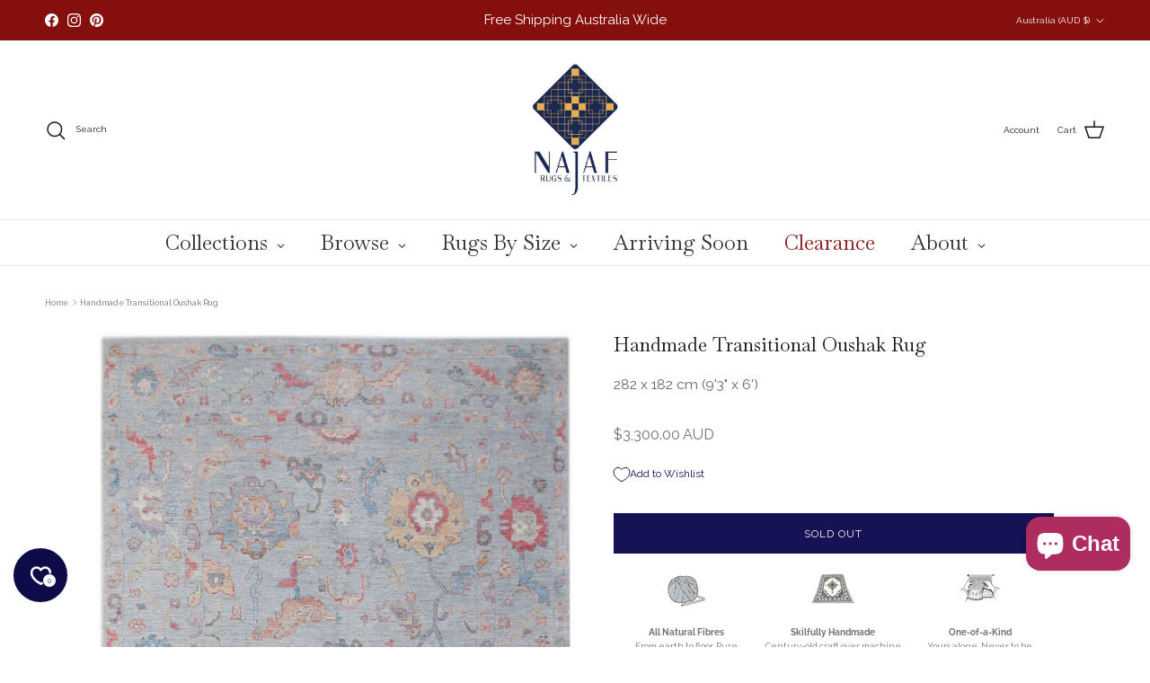

--- FILE ---
content_type: text/html; charset=utf-8
request_url: https://www.najaf.com.au/products/handwoven-transitional-oushak-rug-282-x-182-cm-93-x-6
body_size: 83282
content:
<!doctype html>
<html class="no-js" lang="en" dir="ltr">
<head>
 
<meta charset="utf-8">
<meta name="viewport" content="width=device-width,initial-scale=1">
<title>Handmade Transitional Oushak Rug &ndash; Najaf Rugs</title><link rel="canonical" href="https://www.najaf.com.au/products/handwoven-transitional-oushak-rug-282-x-182-cm-93-x-6"><link rel="icon" href="//www.najaf.com.au/cdn/shop/files/Najaf_favicon.png?crop=center&height=48&v=1664162439&width=48" type="image/png">
  <link rel="apple-touch-icon" href="//www.najaf.com.au/cdn/shop/files/Najaf_favicon.png?crop=center&height=180&v=1664162439&width=180"><meta name="description" content="Size: 282 x 182 cm | 9&#39;3&quot; x 6&#39;    Materials: 100% Hand-spun Wool  Origin: Afghanistan  Construction: Handwoven   Condition: Brand New Oushak rugs are a classic within the handwoven rugs family, they date back to the Ottoman Empire. Today, we see Oushak rugs handwoven from 100% hand-spun wool, creating tonal changes in "><meta property="og:site_name" content="Najaf Rugs">
<meta property="og:url" content="https://www.najaf.com.au/products/handwoven-transitional-oushak-rug-282-x-182-cm-93-x-6">
<meta property="og:title" content="Handmade Transitional Oushak Rug">
<meta property="og:type" content="product">
<meta property="og:description" content="Size: 282 x 182 cm | 9&#39;3&quot; x 6&#39;    Materials: 100% Hand-spun Wool  Origin: Afghanistan  Construction: Handwoven   Condition: Brand New Oushak rugs are a classic within the handwoven rugs family, they date back to the Ottoman Empire. Today, we see Oushak rugs handwoven from 100% hand-spun wool, creating tonal changes in "><meta property="og:image" content="http://www.najaf.com.au/cdn/shop/products/handwoven-transitional-oushak-rug-282-x-182-cm-93-x-6-224044.jpg?crop=center&height=1200&v=1676511007&width=1200">
  <meta property="og:image:secure_url" content="https://www.najaf.com.au/cdn/shop/products/handwoven-transitional-oushak-rug-282-x-182-cm-93-x-6-224044.jpg?crop=center&height=1200&v=1676511007&width=1200">
  <meta property="og:image:width" content="1310">
  <meta property="og:image:height" content="1842"><meta property="og:price:amount" content="3,300.00">
  <meta property="og:price:currency" content="AUD"><meta name="twitter:card" content="summary_large_image">
<meta name="twitter:title" content="Handmade Transitional Oushak Rug">
<meta name="twitter:description" content="Size: 282 x 182 cm | 9&#39;3&quot; x 6&#39;    Materials: 100% Hand-spun Wool  Origin: Afghanistan  Construction: Handwoven   Condition: Brand New Oushak rugs are a classic within the handwoven rugs family, they date back to the Ottoman Empire. Today, we see Oushak rugs handwoven from 100% hand-spun wool, creating tonal changes in ">
<style>@font-face {
  font-family: Raleway;
  font-weight: 400;
  font-style: normal;
  font-display: fallback;
  src: url("//www.najaf.com.au/cdn/fonts/raleway/raleway_n4.2c76ddd103ff0f30b1230f13e160330ff8b2c68a.woff2") format("woff2"),
       url("//www.najaf.com.au/cdn/fonts/raleway/raleway_n4.c057757dddc39994ad5d9c9f58e7c2c2a72359a9.woff") format("woff");
}
@font-face {
  font-family: Raleway;
  font-weight: 700;
  font-style: normal;
  font-display: fallback;
  src: url("//www.najaf.com.au/cdn/fonts/raleway/raleway_n7.740cf9e1e4566800071db82eeca3cca45f43ba63.woff2") format("woff2"),
       url("//www.najaf.com.au/cdn/fonts/raleway/raleway_n7.84943791ecde186400af8db54cf3b5b5e5049a8f.woff") format("woff");
}
@font-face {
  font-family: Raleway;
  font-weight: 500;
  font-style: normal;
  font-display: fallback;
  src: url("//www.najaf.com.au/cdn/fonts/raleway/raleway_n5.0f898fcb9d16ae9a622ce7e706bb26c4a01b5028.woff2") format("woff2"),
       url("//www.najaf.com.au/cdn/fonts/raleway/raleway_n5.c754eb57a4de1b66b11f20a04a7e3f1462e000f4.woff") format("woff");
}
@font-face {
  font-family: Raleway;
  font-weight: 400;
  font-style: italic;
  font-display: fallback;
  src: url("//www.najaf.com.au/cdn/fonts/raleway/raleway_i4.aaa73a72f55a5e60da3e9a082717e1ed8f22f0a2.woff2") format("woff2"),
       url("//www.najaf.com.au/cdn/fonts/raleway/raleway_i4.650670cc243082f8988ecc5576b6d613cfd5a8ee.woff") format("woff");
}
@font-face {
  font-family: Raleway;
  font-weight: 700;
  font-style: italic;
  font-display: fallback;
  src: url("//www.najaf.com.au/cdn/fonts/raleway/raleway_i7.6d68e3c55f3382a6b4f1173686f538d89ce56dbc.woff2") format("woff2"),
       url("//www.najaf.com.au/cdn/fonts/raleway/raleway_i7.ed82a5a5951418ec5b6b0a5010cb65216574b2bd.woff") format("woff");
}
@font-face {
  font-family: Baskervville;
  font-weight: 400;
  font-style: normal;
  font-display: fallback;
  src: url("//www.najaf.com.au/cdn/fonts/baskervville/baskervville_n4.6b0d1f33845dccb0601e970c218adacec89de866.woff2") format("woff2"),
       url("//www.najaf.com.au/cdn/fonts/baskervville/baskervville_n4.2ed594e690e8075ab08aa6b2c3b34b3a5b91366a.woff") format("woff");
}
@font-face {
  font-family: Outfit;
  font-weight: 300;
  font-style: normal;
  font-display: fallback;
  src: url("//www.najaf.com.au/cdn/fonts/outfit/outfit_n3.8c97ae4c4fac7c2ea467a6dc784857f4de7e0e37.woff2") format("woff2"),
       url("//www.najaf.com.au/cdn/fonts/outfit/outfit_n3.b50a189ccde91f9bceee88f207c18c09f0b62a7b.woff") format("woff");
}
:root {
  --page-container-width:          2200px;
  --reading-container-width:       720px;
  --divider-opacity:               0.14;
  --gutter-large:                  30px;
  --gutter-desktop:                20px;
  --gutter-mobile:                 16px;
  --section-padding:               50px;
  --larger-section-padding:        80px;
  --larger-section-padding-mobile: 60px;
  --largest-section-padding:       110px;
  --aos-animate-duration:          0.6s;

  --base-font-family:              Raleway, sans-serif;
  --base-font-weight:              400;
  --base-font-style:               normal;
  --heading-font-family:           Baskervville, serif;
  --heading-font-weight:           400;
  --heading-font-style:            normal;
  --heading-font-letter-spacing:   normal;
  --logo-font-family:              Outfit, sans-serif;
  --logo-font-weight:              300;
  --logo-font-style:               normal;
  --nav-font-family:               "New York", Iowan Old Style, Apple Garamond, Baskerville, Times New Roman, Droid Serif, Times, Source Serif Pro, serif, Apple Color Emoji, Segoe UI Emoji, Segoe UI Symbol;
  --nav-font-weight:               400;
  --nav-font-style:                normal;

  --base-text-size:12px;
  --base-line-height:              1.6;
  --input-text-size:16px;
  --smaller-text-size-1:10px;
  --smaller-text-size-2:14px;
  --smaller-text-size-3:9px;
  --smaller-text-size-4:8px;
  --larger-text-size:21px;
  --super-large-text-size:37px;
  --super-large-mobile-text-size:17px;
  --larger-mobile-text-size:17px;
  --logo-text-size:24px;--btn-letter-spacing: 0.08em;
    --btn-text-transform: uppercase;
    --button-text-size: 11px;
    --quickbuy-button-text-size: 11;
    --small-feature-link-font-size: 0.75em;
    --input-btn-padding-top: 1.2em;
    --input-btn-padding-bottom: 1.2em;--heading-text-transform:none;
  --nav-text-size:                      20px;
  --mobile-menu-font-weight:            600;

  --body-bg-color:                      255 255 255;
  --bg-color:                           255 255 255;
  --body-text-color:                    112 113 115;
  --text-color:                         112 113 115;

  --header-text-col:                    #171717;--header-text-hover-col:             var(--main-nav-link-hover-col);--header-bg-col:                     #ffffff;
  --heading-color:                     23 23 23;
  --body-heading-color:                23 23 23;
  --heading-divider-col:               #ededed;

  --logo-col:                          #171717;
  --main-nav-bg:                       #ffffff;
  --main-nav-link-col:                 #707173;
  --main-nav-link-hover-col:           #151255;
  --main-nav-link-featured-col:        #b61d0f;

  --link-color:                        21 18 85;
  --body-link-color:                   21 18 85;

  --btn-bg-color:                        21 18 85;
  --btn-bg-hover-color:                  0 0 0;
  --btn-border-color:                    21 18 85;
  --btn-border-hover-color:              0 0 0;
  --btn-text-color:                      255 255 255;
  --btn-text-hover-color:                255 255 255;--btn-alt-bg-color:                    255 255 255;
  --btn-alt-text-color:                  52 52 52;
  --btn-alt-border-color:                52 52 52;
  --btn-alt-border-hover-color:          52 52 52;--btn-ter-bg-color:                    235 235 235;
  --btn-ter-text-color:                  62 62 63;
  --btn-ter-bg-hover-color:              21 18 85;
  --btn-ter-text-hover-color:            255 255 255;--btn-border-radius: 0;
    --btn-inspired-border-radius: 0;--color-scheme-default:                             #ffffff;
  --color-scheme-default-color:                       255 255 255;
  --color-scheme-default-text-color:                  112 113 115;
  --color-scheme-default-head-color:                  23 23 23;
  --color-scheme-default-link-color:                  21 18 85;
  --color-scheme-default-btn-text-color:              255 255 255;
  --color-scheme-default-btn-text-hover-color:        255 255 255;
  --color-scheme-default-btn-bg-color:                21 18 85;
  --color-scheme-default-btn-bg-hover-color:          0 0 0;
  --color-scheme-default-btn-border-color:            21 18 85;
  --color-scheme-default-btn-border-hover-color:      0 0 0;
  --color-scheme-default-btn-alt-text-color:          52 52 52;
  --color-scheme-default-btn-alt-bg-color:            255 255 255;
  --color-scheme-default-btn-alt-border-color:        52 52 52;
  --color-scheme-default-btn-alt-border-hover-color:  52 52 52;

  --color-scheme-1:                             #f4f1ea;
  --color-scheme-1-color:                       244 241 234;
  --color-scheme-1-text-color:                  52 52 52;
  --color-scheme-1-head-color:                  52 52 52;
  --color-scheme-1-link-color:                  52 52 52;
  --color-scheme-1-btn-text-color:              255 255 255;
  --color-scheme-1-btn-text-hover-color:        255 255 255;
  --color-scheme-1-btn-bg-color:                200 157 73;
  --color-scheme-1-btn-bg-hover-color:          0 0 0;
  --color-scheme-1-btn-border-color:            200 157 73;
  --color-scheme-1-btn-border-hover-color:      0 0 0;
  --color-scheme-1-btn-alt-text-color:          255 255 255;
  --color-scheme-1-btn-alt-bg-color:            139 47 47;
  --color-scheme-1-btn-alt-border-color:        255 255 255;
  --color-scheme-1-btn-alt-border-hover-color:  255 255 255;

  --color-scheme-2:                             #fffbfa;
  --color-scheme-2-color:                       255 251 250;
  --color-scheme-2-text-color:                  52 52 52;
  --color-scheme-2-head-color:                  52 52 52;
  --color-scheme-2-link-color:                  52 52 52;
  --color-scheme-2-btn-text-color:              255 255 255;
  --color-scheme-2-btn-text-hover-color:        255 255 255;
  --color-scheme-2-btn-bg-color:                122 31 47;
  --color-scheme-2-btn-bg-hover-color:          0 0 0;
  --color-scheme-2-btn-border-color:            122 31 47;
  --color-scheme-2-btn-border-hover-color:      0 0 0;
  --color-scheme-2-btn-alt-text-color:          255 255 255;
  --color-scheme-2-btn-alt-bg-color:            122 31 47;
  --color-scheme-2-btn-alt-border-color:        255 255 255;
  --color-scheme-2-btn-alt-border-hover-color:  255 255 255;

  /* Shop Pay payment terms */
  --payment-terms-background-color:    #ffffff;--quickbuy-bg: 244 241 234;--body-input-background-color:       rgb(var(--body-bg-color));
  --input-background-color:            rgb(var(--body-bg-color));
  --body-input-text-color:             var(--body-text-color);
  --input-text-color:                  var(--body-text-color);
  --body-input-border-color:           rgb(219, 220, 220);
  --input-border-color:                rgb(219, 220, 220);
  --input-border-color-hover:          rgb(176, 177, 178);
  --input-border-color-active:         rgb(112, 113, 115);

  --swatch-cross-svg:                  url("data:image/svg+xml,%3Csvg xmlns='http://www.w3.org/2000/svg' width='240' height='240' viewBox='0 0 24 24' fill='none' stroke='rgb(219, 220, 220)' stroke-width='0.09' preserveAspectRatio='none' %3E%3Cline x1='24' y1='0' x2='0' y2='24'%3E%3C/line%3E%3C/svg%3E");
  --swatch-cross-hover:                url("data:image/svg+xml,%3Csvg xmlns='http://www.w3.org/2000/svg' width='240' height='240' viewBox='0 0 24 24' fill='none' stroke='rgb(176, 177, 178)' stroke-width='0.09' preserveAspectRatio='none' %3E%3Cline x1='24' y1='0' x2='0' y2='24'%3E%3C/line%3E%3C/svg%3E");
  --swatch-cross-active:               url("data:image/svg+xml,%3Csvg xmlns='http://www.w3.org/2000/svg' width='240' height='240' viewBox='0 0 24 24' fill='none' stroke='rgb(112, 113, 115)' stroke-width='0.09' preserveAspectRatio='none' %3E%3Cline x1='24' y1='0' x2='0' y2='24'%3E%3C/line%3E%3C/svg%3E");

  --footer-divider-col:                #e6e8ea;
  --footer-text-col:                   103 104 105;
  --footer-heading-col:                23 23 23;
  --footer-bg-col:                     255 255 255;--product-label-overlay-justify: flex-start;--product-label-overlay-align: flex-end;--product-label-overlay-reduction-text:   #ffffff;
  --product-label-overlay-reduction-bg:     #c20000;
  --product-label-overlay-reduction-text-weight: 600;
  --product-label-overlay-stock-text:       #ffffff;
  --product-label-overlay-stock-bg:         #151255;
  --product-label-overlay-new-text:         #ffffff;
  --product-label-overlay-new-bg:           #de9d9a;
  --product-label-overlay-meta-text:        #ffffff;
  --product-label-overlay-meta-bg:          #09728c;
  --product-label-sale-text:                #c20000;
  --product-label-sold-text:                #171717;
  --product-label-preorder-text:            #3ea36a;

  --product-block-crop-align:               center;

  
  --product-block-price-align:              center;
  --product-block-price-item-margin-start:  .25rem;
  --product-block-price-item-margin-end:    .25rem;
  

  

  --collection-block-image-position:   center center;

  --swatch-picker-image-size:          68px;
  --swatch-crop-align:                 center center;

  --image-overlay-text-color:          255 255 255;--image-overlay-bg:                  rgba(0, 0, 0, 0.1);
  --image-overlay-shadow-start:        rgb(0 0 0 / 0.15);
  --image-overlay-box-opacity:         0.9;--product-inventory-ok-box-color:            #f2faf0;
  --product-inventory-ok-text-color:           #108043;
  --product-inventory-ok-icon-box-fill-color:  #fff;
  --product-inventory-low-box-color:           #fcf1cd;
  --product-inventory-low-text-color:          #dd9a1a;
  --product-inventory-low-icon-box-fill-color: #fff;
  --product-inventory-low-text-color-channels: 16, 128, 67;
  --product-inventory-ok-text-color-channels:  221, 154, 26;

  --rating-star-color: 246 165 41;--overlay-align-left: start;
    --overlay-align-right: end;}html[dir=rtl] {
  --overlay-right-text-m-left: 0;
  --overlay-right-text-m-right: auto;
  --overlay-left-shadow-left-left: 15%;
  --overlay-left-shadow-left-right: -50%;
  --overlay-left-shadow-right-left: -85%;
  --overlay-left-shadow-right-right: 0;
}.image-overlay--bg-box .text-overlay .text-overlay__text {
    --image-overlay-box-bg: 255 255 255;
    --heading-color: var(--body-heading-color);
    --text-color: var(--body-text-color);
    --link-color: var(--body-link-color);
  }::selection {
    background: rgb(var(--body-heading-color));
    color: rgb(var(--body-bg-color));
  }
  ::-moz-selection {
    background: rgb(var(--body-heading-color));
    color: rgb(var(--body-bg-color));
  }.use-color-scheme--default {
  --product-label-sale-text:           #c20000;
  --product-label-sold-text:           #171717;
  --product-label-preorder-text:       #3ea36a;
  --input-background-color:            rgb(var(--body-bg-color));
  --input-text-color:                  var(--body-input-text-color);
  --input-border-color:                rgb(219, 220, 220);
  --input-border-color-hover:          rgb(176, 177, 178);
  --input-border-color-active:         rgb(112, 113, 115);
}</style>

  <link href="//www.najaf.com.au/cdn/shop/t/10/assets/main.css?v=156760349204262874361758001485" rel="stylesheet" type="text/css" media="all" />
<link rel="preload" as="font" href="//www.najaf.com.au/cdn/fonts/raleway/raleway_n4.2c76ddd103ff0f30b1230f13e160330ff8b2c68a.woff2" type="font/woff2" crossorigin><link rel="preload" as="font" href="//www.najaf.com.au/cdn/fonts/baskervville/baskervville_n4.6b0d1f33845dccb0601e970c218adacec89de866.woff2" type="font/woff2" crossorigin><script>
    document.documentElement.className = document.documentElement.className.replace('no-js', 'js');

    window.theme = {
      info: {
        name: 'Symmetry',
        version: '8.0.0'
      },
      device: {
        hasTouch: window.matchMedia('(any-pointer: coarse)').matches,
        hasHover: window.matchMedia('(hover: hover)').matches
      },
      mediaQueries: {
        md: '(min-width: 768px)',
        productMediaCarouselBreak: '(min-width: 1041px)'
      },
      routes: {
        base: 'https://www.najaf.com.au',
        cart: '/cart',
        cartAdd: '/cart/add.js',
        cartUpdate: '/cart/update.js',
        predictiveSearch: '/search/suggest'
      },
      strings: {
        cartTermsConfirmation: "You must agree to the terms and conditions before continuing.",
        cartItemsQuantityError: "You can only add [QUANTITY] of this item to your cart.",
        generalSearchViewAll: "View all search results",
        noStock: "Sold out",
        noVariant: "Unavailable",
        productsProductChooseA: "Choose a",
        generalSearchPages: "Pages",
        generalSearchNoResultsWithoutTerms: "Sorry, we couldnʼt find any results",
        shippingCalculator: {
          singleRate: "There is one shipping rate for this destination:",
          multipleRates: "There are multiple shipping rates for this destination:",
          noRates: "We do not ship to this destination."
        },
        regularPrice: "Regular price",
        salePrice: "Sale price"
      },
      settings: {
        moneyWithCurrencyFormat: "${{amount}} AUD",
        cartType: "page",
        afterAddToCart: "notification",
        quickbuyStyle: "button",
        externalLinksNewTab: false,
        internalLinksSmoothScroll: true
      }
    }

    theme.inlineNavigationCheck = function() {
      var pageHeader = document.querySelector('.pageheader'),
          inlineNavContainer = pageHeader.querySelector('.logo-area__left__inner'),
          inlineNav = inlineNavContainer.querySelector('.navigation--left');
      if (inlineNav && getComputedStyle(inlineNav).display != 'none') {
        var inlineMenuCentered = document.querySelector('.pageheader--layout-inline-menu-center'),
            logoContainer = document.querySelector('.logo-area__middle__inner');
        if(inlineMenuCentered) {
          var rightWidth = document.querySelector('.logo-area__right__inner').clientWidth,
              middleWidth = logoContainer.clientWidth,
              logoArea = document.querySelector('.logo-area'),
              computedLogoAreaStyle = getComputedStyle(logoArea),
              logoAreaInnerWidth = logoArea.clientWidth - Math.ceil(parseFloat(computedLogoAreaStyle.paddingLeft)) - Math.ceil(parseFloat(computedLogoAreaStyle.paddingRight)),
              availableNavWidth = logoAreaInnerWidth - Math.max(rightWidth, middleWidth) * 2 - 40;
          inlineNavContainer.style.maxWidth = availableNavWidth + 'px';
        }

        var firstInlineNavLink = inlineNav.querySelector('.navigation__item:first-child'),
            lastInlineNavLink = inlineNav.querySelector('.navigation__item:last-child');
        if (lastInlineNavLink) {
          var inlineNavWidth = null;
          if(document.querySelector('html[dir=rtl]')) {
            inlineNavWidth = firstInlineNavLink.offsetLeft - lastInlineNavLink.offsetLeft + firstInlineNavLink.offsetWidth;
          } else {
            inlineNavWidth = lastInlineNavLink.offsetLeft - firstInlineNavLink.offsetLeft + lastInlineNavLink.offsetWidth;
          }
          if (inlineNavContainer.offsetWidth >= inlineNavWidth) {
            pageHeader.classList.add('pageheader--layout-inline-permitted');
            var tallLogo = logoContainer.clientHeight > lastInlineNavLink.clientHeight + 20;
            if (tallLogo) {
              inlineNav.classList.add('navigation--tight-underline');
            } else {
              inlineNav.classList.remove('navigation--tight-underline');
            }
          } else {
            pageHeader.classList.remove('pageheader--layout-inline-permitted');
          }
        }
      }
    };

    theme.setInitialHeaderHeightProperty = () => {
      const section = document.querySelector('.section-header');
      if (section) {
        document.documentElement.style.setProperty('--theme-header-height', Math.ceil(section.clientHeight) + 'px');
      }
    };
  </script>

  <script src="//www.najaf.com.au/cdn/shop/t/10/assets/main.js?v=150891663519462644191754633269" defer></script>
    <script src="//www.najaf.com.au/cdn/shop/t/10/assets/animate-on-scroll.js?v=15249566486942820451754633268" defer></script>
    <link href="//www.najaf.com.au/cdn/shop/t/10/assets/animate-on-scroll.css?v=135962721104954213331754633268" rel="stylesheet" type="text/css" media="all" />
  

  <script>window.performance && window.performance.mark && window.performance.mark('shopify.content_for_header.start');</script><meta name="google-site-verification" content="hji8VS2l1DY570iPpYfpSIdE4GRRWFTEKwXiPthcuJg">
<meta id="shopify-digital-wallet" name="shopify-digital-wallet" content="/66518057216/digital_wallets/dialog">
<meta name="shopify-checkout-api-token" content="6a12848054aaa9579fa055ec66e9f5fc">
<link rel="alternate" type="application/json+oembed" href="https://www.najaf.com.au/products/handwoven-transitional-oushak-rug-282-x-182-cm-93-x-6.oembed">
<script async="async" src="/checkouts/internal/preloads.js?locale=en-AU"></script>
<link rel="preconnect" href="https://shop.app" crossorigin="anonymous">
<script async="async" src="https://shop.app/checkouts/internal/preloads.js?locale=en-AU&shop_id=66518057216" crossorigin="anonymous"></script>
<script id="apple-pay-shop-capabilities" type="application/json">{"shopId":66518057216,"countryCode":"AU","currencyCode":"AUD","merchantCapabilities":["supports3DS"],"merchantId":"gid:\/\/shopify\/Shop\/66518057216","merchantName":"Najaf Rugs","requiredBillingContactFields":["postalAddress","email","phone"],"requiredShippingContactFields":["postalAddress","email","phone"],"shippingType":"shipping","supportedNetworks":["visa","masterCard","amex","jcb"],"total":{"type":"pending","label":"Najaf Rugs","amount":"1.00"},"shopifyPaymentsEnabled":true,"supportsSubscriptions":true}</script>
<script id="shopify-features" type="application/json">{"accessToken":"6a12848054aaa9579fa055ec66e9f5fc","betas":["rich-media-storefront-analytics"],"domain":"www.najaf.com.au","predictiveSearch":true,"shopId":66518057216,"locale":"en"}</script>
<script>var Shopify = Shopify || {};
Shopify.shop = "najaf-rugs.myshopify.com";
Shopify.locale = "en";
Shopify.currency = {"active":"AUD","rate":"1.0"};
Shopify.country = "AU";
Shopify.theme = {"name":"Symmetry 8.0.0","id":153870139648,"schema_name":"Symmetry","schema_version":"8.0.0","theme_store_id":568,"role":"main"};
Shopify.theme.handle = "null";
Shopify.theme.style = {"id":null,"handle":null};
Shopify.cdnHost = "www.najaf.com.au/cdn";
Shopify.routes = Shopify.routes || {};
Shopify.routes.root = "/";</script>
<script type="module">!function(o){(o.Shopify=o.Shopify||{}).modules=!0}(window);</script>
<script>!function(o){function n(){var o=[];function n(){o.push(Array.prototype.slice.apply(arguments))}return n.q=o,n}var t=o.Shopify=o.Shopify||{};t.loadFeatures=n(),t.autoloadFeatures=n()}(window);</script>
<script>
  window.ShopifyPay = window.ShopifyPay || {};
  window.ShopifyPay.apiHost = "shop.app\/pay";
  window.ShopifyPay.redirectState = null;
</script>
<script id="shop-js-analytics" type="application/json">{"pageType":"product"}</script>
<script defer="defer" async type="module" src="//www.najaf.com.au/cdn/shopifycloud/shop-js/modules/v2/client.init-shop-cart-sync_BT-GjEfc.en.esm.js"></script>
<script defer="defer" async type="module" src="//www.najaf.com.au/cdn/shopifycloud/shop-js/modules/v2/chunk.common_D58fp_Oc.esm.js"></script>
<script defer="defer" async type="module" src="//www.najaf.com.au/cdn/shopifycloud/shop-js/modules/v2/chunk.modal_xMitdFEc.esm.js"></script>
<script type="module">
  await import("//www.najaf.com.au/cdn/shopifycloud/shop-js/modules/v2/client.init-shop-cart-sync_BT-GjEfc.en.esm.js");
await import("//www.najaf.com.au/cdn/shopifycloud/shop-js/modules/v2/chunk.common_D58fp_Oc.esm.js");
await import("//www.najaf.com.au/cdn/shopifycloud/shop-js/modules/v2/chunk.modal_xMitdFEc.esm.js");

  window.Shopify.SignInWithShop?.initShopCartSync?.({"fedCMEnabled":true,"windoidEnabled":true});

</script>
<script>
  window.Shopify = window.Shopify || {};
  if (!window.Shopify.featureAssets) window.Shopify.featureAssets = {};
  window.Shopify.featureAssets['shop-js'] = {"shop-cart-sync":["modules/v2/client.shop-cart-sync_DZOKe7Ll.en.esm.js","modules/v2/chunk.common_D58fp_Oc.esm.js","modules/v2/chunk.modal_xMitdFEc.esm.js"],"init-fed-cm":["modules/v2/client.init-fed-cm_B6oLuCjv.en.esm.js","modules/v2/chunk.common_D58fp_Oc.esm.js","modules/v2/chunk.modal_xMitdFEc.esm.js"],"shop-cash-offers":["modules/v2/client.shop-cash-offers_D2sdYoxE.en.esm.js","modules/v2/chunk.common_D58fp_Oc.esm.js","modules/v2/chunk.modal_xMitdFEc.esm.js"],"shop-login-button":["modules/v2/client.shop-login-button_QeVjl5Y3.en.esm.js","modules/v2/chunk.common_D58fp_Oc.esm.js","modules/v2/chunk.modal_xMitdFEc.esm.js"],"pay-button":["modules/v2/client.pay-button_DXTOsIq6.en.esm.js","modules/v2/chunk.common_D58fp_Oc.esm.js","modules/v2/chunk.modal_xMitdFEc.esm.js"],"shop-button":["modules/v2/client.shop-button_DQZHx9pm.en.esm.js","modules/v2/chunk.common_D58fp_Oc.esm.js","modules/v2/chunk.modal_xMitdFEc.esm.js"],"avatar":["modules/v2/client.avatar_BTnouDA3.en.esm.js"],"init-windoid":["modules/v2/client.init-windoid_CR1B-cfM.en.esm.js","modules/v2/chunk.common_D58fp_Oc.esm.js","modules/v2/chunk.modal_xMitdFEc.esm.js"],"init-shop-for-new-customer-accounts":["modules/v2/client.init-shop-for-new-customer-accounts_C_vY_xzh.en.esm.js","modules/v2/client.shop-login-button_QeVjl5Y3.en.esm.js","modules/v2/chunk.common_D58fp_Oc.esm.js","modules/v2/chunk.modal_xMitdFEc.esm.js"],"init-shop-email-lookup-coordinator":["modules/v2/client.init-shop-email-lookup-coordinator_BI7n9ZSv.en.esm.js","modules/v2/chunk.common_D58fp_Oc.esm.js","modules/v2/chunk.modal_xMitdFEc.esm.js"],"init-shop-cart-sync":["modules/v2/client.init-shop-cart-sync_BT-GjEfc.en.esm.js","modules/v2/chunk.common_D58fp_Oc.esm.js","modules/v2/chunk.modal_xMitdFEc.esm.js"],"shop-toast-manager":["modules/v2/client.shop-toast-manager_DiYdP3xc.en.esm.js","modules/v2/chunk.common_D58fp_Oc.esm.js","modules/v2/chunk.modal_xMitdFEc.esm.js"],"init-customer-accounts":["modules/v2/client.init-customer-accounts_D9ZNqS-Q.en.esm.js","modules/v2/client.shop-login-button_QeVjl5Y3.en.esm.js","modules/v2/chunk.common_D58fp_Oc.esm.js","modules/v2/chunk.modal_xMitdFEc.esm.js"],"init-customer-accounts-sign-up":["modules/v2/client.init-customer-accounts-sign-up_iGw4briv.en.esm.js","modules/v2/client.shop-login-button_QeVjl5Y3.en.esm.js","modules/v2/chunk.common_D58fp_Oc.esm.js","modules/v2/chunk.modal_xMitdFEc.esm.js"],"shop-follow-button":["modules/v2/client.shop-follow-button_CqMgW2wH.en.esm.js","modules/v2/chunk.common_D58fp_Oc.esm.js","modules/v2/chunk.modal_xMitdFEc.esm.js"],"checkout-modal":["modules/v2/client.checkout-modal_xHeaAweL.en.esm.js","modules/v2/chunk.common_D58fp_Oc.esm.js","modules/v2/chunk.modal_xMitdFEc.esm.js"],"shop-login":["modules/v2/client.shop-login_D91U-Q7h.en.esm.js","modules/v2/chunk.common_D58fp_Oc.esm.js","modules/v2/chunk.modal_xMitdFEc.esm.js"],"lead-capture":["modules/v2/client.lead-capture_BJmE1dJe.en.esm.js","modules/v2/chunk.common_D58fp_Oc.esm.js","modules/v2/chunk.modal_xMitdFEc.esm.js"],"payment-terms":["modules/v2/client.payment-terms_Ci9AEqFq.en.esm.js","modules/v2/chunk.common_D58fp_Oc.esm.js","modules/v2/chunk.modal_xMitdFEc.esm.js"]};
</script>
<script>(function() {
  var isLoaded = false;
  function asyncLoad() {
    if (isLoaded) return;
    isLoaded = true;
    var urls = ["https:\/\/cdn.nfcube.com\/b9b866790011804f546ccb8041a63156.js?shop=najaf-rugs.myshopify.com","https:\/\/widget.trustpilot.com\/bootstrap\/v5\/tp.widget.sync.bootstrap.min.js?shop=najaf-rugs.myshopify.com","https:\/\/ecommplugins-scripts.trustpilot.com\/v2.1\/js\/header.min.js?settings=eyJrZXkiOiJzUFRzZkJFUUk4OHZmb3RBIiwicyI6InNrdSJ9\u0026shop=najaf-rugs.myshopify.com","https:\/\/ecommplugins-trustboxsettings.trustpilot.com\/najaf-rugs.myshopify.com.js?settings=1726881494838\u0026shop=najaf-rugs.myshopify.com"];
    for (var i = 0; i < urls.length; i++) {
      var s = document.createElement('script');
      s.type = 'text/javascript';
      s.async = true;
      s.src = urls[i];
      var x = document.getElementsByTagName('script')[0];
      x.parentNode.insertBefore(s, x);
    }
  };
  if(window.attachEvent) {
    window.attachEvent('onload', asyncLoad);
  } else {
    window.addEventListener('load', asyncLoad, false);
  }
})();</script>
<script id="__st">var __st={"a":66518057216,"offset":39600,"reqid":"1e9aa2f4-b3e5-45d2-aa18-7935cd71c7de-1769461065","pageurl":"www.najaf.com.au\/products\/handwoven-transitional-oushak-rug-282-x-182-cm-93-x-6","u":"9cef694745ec","p":"product","rtyp":"product","rid":7977849127168};</script>
<script>window.ShopifyPaypalV4VisibilityTracking = true;</script>
<script id="captcha-bootstrap">!function(){'use strict';const t='contact',e='account',n='new_comment',o=[[t,t],['blogs',n],['comments',n],[t,'customer']],c=[[e,'customer_login'],[e,'guest_login'],[e,'recover_customer_password'],[e,'create_customer']],r=t=>t.map((([t,e])=>`form[action*='/${t}']:not([data-nocaptcha='true']) input[name='form_type'][value='${e}']`)).join(','),a=t=>()=>t?[...document.querySelectorAll(t)].map((t=>t.form)):[];function s(){const t=[...o],e=r(t);return a(e)}const i='password',u='form_key',d=['recaptcha-v3-token','g-recaptcha-response','h-captcha-response',i],f=()=>{try{return window.sessionStorage}catch{return}},m='__shopify_v',_=t=>t.elements[u];function p(t,e,n=!1){try{const o=window.sessionStorage,c=JSON.parse(o.getItem(e)),{data:r}=function(t){const{data:e,action:n}=t;return t[m]||n?{data:e,action:n}:{data:t,action:n}}(c);for(const[e,n]of Object.entries(r))t.elements[e]&&(t.elements[e].value=n);n&&o.removeItem(e)}catch(o){console.error('form repopulation failed',{error:o})}}const l='form_type',E='cptcha';function T(t){t.dataset[E]=!0}const w=window,h=w.document,L='Shopify',v='ce_forms',y='captcha';let A=!1;((t,e)=>{const n=(g='f06e6c50-85a8-45c8-87d0-21a2b65856fe',I='https://cdn.shopify.com/shopifycloud/storefront-forms-hcaptcha/ce_storefront_forms_captcha_hcaptcha.v1.5.2.iife.js',D={infoText:'Protected by hCaptcha',privacyText:'Privacy',termsText:'Terms'},(t,e,n)=>{const o=w[L][v],c=o.bindForm;if(c)return c(t,g,e,D).then(n);var r;o.q.push([[t,g,e,D],n]),r=I,A||(h.body.append(Object.assign(h.createElement('script'),{id:'captcha-provider',async:!0,src:r})),A=!0)});var g,I,D;w[L]=w[L]||{},w[L][v]=w[L][v]||{},w[L][v].q=[],w[L][y]=w[L][y]||{},w[L][y].protect=function(t,e){n(t,void 0,e),T(t)},Object.freeze(w[L][y]),function(t,e,n,w,h,L){const[v,y,A,g]=function(t,e,n){const i=e?o:[],u=t?c:[],d=[...i,...u],f=r(d),m=r(i),_=r(d.filter((([t,e])=>n.includes(e))));return[a(f),a(m),a(_),s()]}(w,h,L),I=t=>{const e=t.target;return e instanceof HTMLFormElement?e:e&&e.form},D=t=>v().includes(t);t.addEventListener('submit',(t=>{const e=I(t);if(!e)return;const n=D(e)&&!e.dataset.hcaptchaBound&&!e.dataset.recaptchaBound,o=_(e),c=g().includes(e)&&(!o||!o.value);(n||c)&&t.preventDefault(),c&&!n&&(function(t){try{if(!f())return;!function(t){const e=f();if(!e)return;const n=_(t);if(!n)return;const o=n.value;o&&e.removeItem(o)}(t);const e=Array.from(Array(32),(()=>Math.random().toString(36)[2])).join('');!function(t,e){_(t)||t.append(Object.assign(document.createElement('input'),{type:'hidden',name:u})),t.elements[u].value=e}(t,e),function(t,e){const n=f();if(!n)return;const o=[...t.querySelectorAll(`input[type='${i}']`)].map((({name:t})=>t)),c=[...d,...o],r={};for(const[a,s]of new FormData(t).entries())c.includes(a)||(r[a]=s);n.setItem(e,JSON.stringify({[m]:1,action:t.action,data:r}))}(t,e)}catch(e){console.error('failed to persist form',e)}}(e),e.submit())}));const S=(t,e)=>{t&&!t.dataset[E]&&(n(t,e.some((e=>e===t))),T(t))};for(const o of['focusin','change'])t.addEventListener(o,(t=>{const e=I(t);D(e)&&S(e,y())}));const B=e.get('form_key'),M=e.get(l),P=B&&M;t.addEventListener('DOMContentLoaded',(()=>{const t=y();if(P)for(const e of t)e.elements[l].value===M&&p(e,B);[...new Set([...A(),...v().filter((t=>'true'===t.dataset.shopifyCaptcha))])].forEach((e=>S(e,t)))}))}(h,new URLSearchParams(w.location.search),n,t,e,['guest_login'])})(!0,!0)}();</script>
<script integrity="sha256-4kQ18oKyAcykRKYeNunJcIwy7WH5gtpwJnB7kiuLZ1E=" data-source-attribution="shopify.loadfeatures" defer="defer" src="//www.najaf.com.au/cdn/shopifycloud/storefront/assets/storefront/load_feature-a0a9edcb.js" crossorigin="anonymous"></script>
<script crossorigin="anonymous" defer="defer" src="//www.najaf.com.au/cdn/shopifycloud/storefront/assets/shopify_pay/storefront-65b4c6d7.js?v=20250812"></script>
<script data-source-attribution="shopify.dynamic_checkout.dynamic.init">var Shopify=Shopify||{};Shopify.PaymentButton=Shopify.PaymentButton||{isStorefrontPortableWallets:!0,init:function(){window.Shopify.PaymentButton.init=function(){};var t=document.createElement("script");t.src="https://www.najaf.com.au/cdn/shopifycloud/portable-wallets/latest/portable-wallets.en.js",t.type="module",document.head.appendChild(t)}};
</script>
<script data-source-attribution="shopify.dynamic_checkout.buyer_consent">
  function portableWalletsHideBuyerConsent(e){var t=document.getElementById("shopify-buyer-consent"),n=document.getElementById("shopify-subscription-policy-button");t&&n&&(t.classList.add("hidden"),t.setAttribute("aria-hidden","true"),n.removeEventListener("click",e))}function portableWalletsShowBuyerConsent(e){var t=document.getElementById("shopify-buyer-consent"),n=document.getElementById("shopify-subscription-policy-button");t&&n&&(t.classList.remove("hidden"),t.removeAttribute("aria-hidden"),n.addEventListener("click",e))}window.Shopify?.PaymentButton&&(window.Shopify.PaymentButton.hideBuyerConsent=portableWalletsHideBuyerConsent,window.Shopify.PaymentButton.showBuyerConsent=portableWalletsShowBuyerConsent);
</script>
<script data-source-attribution="shopify.dynamic_checkout.cart.bootstrap">document.addEventListener("DOMContentLoaded",(function(){function t(){return document.querySelector("shopify-accelerated-checkout-cart, shopify-accelerated-checkout")}if(t())Shopify.PaymentButton.init();else{new MutationObserver((function(e,n){t()&&(Shopify.PaymentButton.init(),n.disconnect())})).observe(document.body,{childList:!0,subtree:!0})}}));
</script>
<link id="shopify-accelerated-checkout-styles" rel="stylesheet" media="screen" href="https://www.najaf.com.au/cdn/shopifycloud/portable-wallets/latest/accelerated-checkout-backwards-compat.css" crossorigin="anonymous">
<style id="shopify-accelerated-checkout-cart">
        #shopify-buyer-consent {
  margin-top: 1em;
  display: inline-block;
  width: 100%;
}

#shopify-buyer-consent.hidden {
  display: none;
}

#shopify-subscription-policy-button {
  background: none;
  border: none;
  padding: 0;
  text-decoration: underline;
  font-size: inherit;
  cursor: pointer;
}

#shopify-subscription-policy-button::before {
  box-shadow: none;
}

      </style>
<script id="sections-script" data-sections="related-products,footer" defer="defer" src="//www.najaf.com.au/cdn/shop/t/10/compiled_assets/scripts.js?v=3567"></script>
<script>window.performance && window.performance.mark && window.performance.mark('shopify.content_for_header.end');</script>
<!-- CC Custom Head Start --><!-- CC Custom Head End --><style>
  /* Force larger subtitle on collection grids */
  .template-collection .product__subtitle,
  .collection .product__subtitle,
  .productgrid--item .product__subtitle,
  .product-item .product__subtitle {
    font-size: 1.25rem !important;
    font-weight: 400 !important;
    color: #666 !important;
    line-height: 1.35 !important;
    margin-top: .3em !important;
    display: block !important;
  }
</style>


  <!-- "snippets/shogun-head.liquid" was not rendered, the associated app was uninstalled -->
<!-- BEGIN app block: shopify://apps/klaviyo-email-marketing-sms/blocks/klaviyo-onsite-embed/2632fe16-c075-4321-a88b-50b567f42507 -->












  <script async src="https://static.klaviyo.com/onsite/js/XKbALJ/klaviyo.js?company_id=XKbALJ"></script>
  <script>!function(){if(!window.klaviyo){window._klOnsite=window._klOnsite||[];try{window.klaviyo=new Proxy({},{get:function(n,i){return"push"===i?function(){var n;(n=window._klOnsite).push.apply(n,arguments)}:function(){for(var n=arguments.length,o=new Array(n),w=0;w<n;w++)o[w]=arguments[w];var t="function"==typeof o[o.length-1]?o.pop():void 0,e=new Promise((function(n){window._klOnsite.push([i].concat(o,[function(i){t&&t(i),n(i)}]))}));return e}}})}catch(n){window.klaviyo=window.klaviyo||[],window.klaviyo.push=function(){var n;(n=window._klOnsite).push.apply(n,arguments)}}}}();</script>

  
    <script id="viewed_product">
      if (item == null) {
        var _learnq = _learnq || [];

        var MetafieldReviews = null
        var MetafieldYotpoRating = null
        var MetafieldYotpoCount = null
        var MetafieldLooxRating = null
        var MetafieldLooxCount = null
        var okendoProduct = null
        var okendoProductReviewCount = null
        var okendoProductReviewAverageValue = null
        try {
          // The following fields are used for Customer Hub recently viewed in order to add reviews.
          // This information is not part of __kla_viewed. Instead, it is part of __kla_viewed_reviewed_items
          MetafieldReviews = {};
          MetafieldYotpoRating = null
          MetafieldYotpoCount = null
          MetafieldLooxRating = null
          MetafieldLooxCount = null

          okendoProduct = null
          // If the okendo metafield is not legacy, it will error, which then requires the new json formatted data
          if (okendoProduct && 'error' in okendoProduct) {
            okendoProduct = null
          }
          okendoProductReviewCount = okendoProduct ? okendoProduct.reviewCount : null
          okendoProductReviewAverageValue = okendoProduct ? okendoProduct.reviewAverageValue : null
        } catch (error) {
          console.error('Error in Klaviyo onsite reviews tracking:', error);
        }

        var item = {
          Name: "Handmade Transitional Oushak Rug",
          ProductID: 7977849127168,
          Categories: ["Afghan Rugs","all","All-Over Rugs","Best Selling Products","Floral Rugs","Full Price Products","Geometric Rugs","Newly Woven Rugs","Oushak Rugs","Sold Out Rugs"],
          ImageURL: "https://www.najaf.com.au/cdn/shop/products/handwoven-transitional-oushak-rug-282-x-182-cm-93-x-6-224044_grande.jpg?v=1676511007",
          URL: "https://www.najaf.com.au/products/handwoven-transitional-oushak-rug-282-x-182-cm-93-x-6",
          Brand: "Najaf Rugs and Textile",
          Price: "$3,300.00",
          Value: "3,300.00",
          CompareAtPrice: "$0.00"
        };
        _learnq.push(['track', 'Viewed Product', item]);
        _learnq.push(['trackViewedItem', {
          Title: item.Name,
          ItemId: item.ProductID,
          Categories: item.Categories,
          ImageUrl: item.ImageURL,
          Url: item.URL,
          Metadata: {
            Brand: item.Brand,
            Price: item.Price,
            Value: item.Value,
            CompareAtPrice: item.CompareAtPrice
          },
          metafields:{
            reviews: MetafieldReviews,
            yotpo:{
              rating: MetafieldYotpoRating,
              count: MetafieldYotpoCount,
            },
            loox:{
              rating: MetafieldLooxRating,
              count: MetafieldLooxCount,
            },
            okendo: {
              rating: okendoProductReviewAverageValue,
              count: okendoProductReviewCount,
            }
          }
        }]);
      }
    </script>
  




  <script>
    window.klaviyoReviewsProductDesignMode = false
  </script>







<!-- END app block --><!-- BEGIN app block: shopify://apps/sami-product-labels/blocks/app-embed-block/b9b44663-5d51-4be1-8104-faedd68da8c5 --><script type="text/javascript">
  window.Samita = window.Samita || {};
  Samita.ProductLabels = Samita.ProductLabels || {};
  Samita.ProductLabels.locale  = {"shop_locale":{"locale":"en","enabled":true,"primary":true,"published":true}};
  Samita.ProductLabels.page = {title : document.title.replaceAll('"', "'"), href : window.location.href, type: "product", page_id: ""};
  Samita.ProductLabels.dataShop = Samita.ProductLabels.dataShop || {};Samita.ProductLabels.dataShop = {"install":1,"configuration":{"money_format":"${{amount}}"},"pricing":{"plan":"GOLD","features":{"chose_product_form_collections_tag":true,"design_custom_unlimited_position":false,"design_countdown_timer_label_badge":true,"design_text_hover_label_badge":true,"label_display_product_page_first_image":true,"choose_product_variants":false,"choose_country_restriction":false,"conditions_specific_products":-1,"conditions_include_exclude_product_tag":true,"conditions_inventory_status":true,"conditions_sale_products":true,"conditions_customer_tag":true,"conditions_products_created_published":true,"conditions_set_visibility_date_time":true,"images_samples":{"collections":["free_labels","custom","suggestions_for_you","all","valentine","beauty","new","newArrival","discount","sale","comboOffers","quality","bestseller","blackFriday","newYear","free","fewLeft"]},"badges_labels_conditions":{"fields":["ALL","PRODUCTS","TITLE","TYPE","VENDOR","VARIANT_PRICE","COMPARE_PRICE","SALE_PRICE","OPTION","TAG","WEIGHT","CREATE","PUBLISH","INVENTORY","VARIANT_INVENTORY","COLLECTIONS","CUSTOMER","CUSTOMER_TAG","CUSTOMER_ORDER_COUNT","CUSTOMER_TOTAL_SPENT","CUSTOMER_PURCHASE","CUSTOMER_COMPANY_NAME","PAGE","COUNTRY"]}}},"settings":{"notUseSearchFileApp":false,"general":{"maximum_condition":"3"},"watermark":true,"translations":{"default":{"Days":"d","Hours":"h","Minutes":"m","Seconds":"s"}}},"url":"najaf-rugs.myshopify.com","base_app_url":"https://label.samita.io/","app_url":"https://d3g7uyxz2n998u.cloudfront.net/"};Samita.ProductLabels.dataShop.configuration.money_format = "${{amount}}";if (typeof Shopify!= "undefined" && Shopify?.theme?.role != "main") {Samita.ProductLabels.dataShop.settings.notUseSearchFileApp = false;}
  Samita.ProductLabels.theme_id =null;
  Samita.ProductLabels.products = Samita.ProductLabels.products || [];Samita.ProductLabels.product ={"id":7977849127168,"title":"Handmade Transitional Oushak Rug","handle":"handwoven-transitional-oushak-rug-282-x-182-cm-93-x-6","description":"\u003cp\u003e\u003cstrong\u003eSize:\u003c\/strong\u003e 282 x 182 cm | 9'3\" x 6'   \u003c\/p\u003e\n\u003cp\u003e\u003cstrong\u003eMaterials:\u003c\/strong\u003e 100% Hand-spun Wool \u003c\/p\u003e\n\u003cp\u003e\u003cstrong\u003eOrigin:\u003c\/strong\u003e Afghanistan \u003c\/p\u003e\n\u003cp\u003e\u003cstrong\u003eConstruction:\u003c\/strong\u003e Handwoven  \u003c\/p\u003e\n\u003cp\u003e\u003cspan\u003e\u003cstrong\u003eCondition:\u003c\/strong\u003e Brand New\u003c\/span\u003e\u003c\/p\u003e\n\u003cp\u003eOushak rugs are a classic within the handwoven rugs family, they\u003cspan\u003e \u003c\/span\u003edate back to the Ottoman Empire. Today, we see Oushak rugs handwoven from 100% hand-spun wool, creating tonal changes in the pile and patterns. Our Oushak rugs take a transitional take on\u003cspan\u003e \u003c\/span\u003ethe classic antique rugs, with a floral spreading pattern and contemporary colour-ways. It's the perfect balance of traditional and modern. \u003c\/p\u003e\n\u003cp\u003eThe hand-spun wool adds quality and durability to this rug, making it perfect for high traffic areas like the living room and dining room. This rug features a low, but supple pile. \u003c\/p\u003e\n\u003cp\u003e\u003cstrong\u003eStock Number: \u003c\/strong\u003eBR1834\u003c\/p\u003e","published_at":"2023-11-21T10:29:18+11:00","created_at":"2022-10-01T21:14:11+10:00","vendor":"Najaf Rugs and Textile","type":"","tags":[],"price":330000,"price_min":330000,"price_max":330000,"available":false,"price_varies":false,"compare_at_price":null,"compare_at_price_min":0,"compare_at_price_max":0,"compare_at_price_varies":false,"variants":[{"id":43271478935808,"title":"Default Title","option1":"Default Title","option2":null,"option3":null,"sku":"BR1834","requires_shipping":true,"taxable":false,"featured_image":null,"available":false,"name":"Handmade Transitional Oushak Rug","public_title":null,"options":["Default Title"],"price":330000,"weight":5000,"compare_at_price":null,"inventory_management":"shopify","barcode":null,"requires_selling_plan":false,"selling_plan_allocations":[]}],"images":["\/\/www.najaf.com.au\/cdn\/shop\/products\/handwoven-transitional-oushak-rug-282-x-182-cm-93-x-6-224044.jpg?v=1676511007","\/\/www.najaf.com.au\/cdn\/shop\/products\/handwoven-transitional-oushak-rug-282-x-182-cm-93-x-6-613478.jpg?v=1676511007","\/\/www.najaf.com.au\/cdn\/shop\/products\/handwoven-transitional-oushak-rug-282-x-182-cm-93-x-6-235990.jpg?v=1676511007","\/\/www.najaf.com.au\/cdn\/shop\/products\/handwoven-transitional-oushak-rug-282-x-182-cm-93-x-6-308695.jpg?v=1676511007","\/\/www.najaf.com.au\/cdn\/shop\/products\/handwoven-transitional-oushak-rug-282-x-182-cm-93-x-6-429849.jpg?v=1676511007","\/\/www.najaf.com.au\/cdn\/shop\/products\/handwoven-transitional-oushak-rug-282-x-182-cm-93-x-6-242555.jpg?v=1676511007","\/\/www.najaf.com.au\/cdn\/shop\/products\/handwoven-transitional-oushak-rug-282-x-182-cm-93-x-6-791187.jpg?v=1676511007","\/\/www.najaf.com.au\/cdn\/shop\/products\/handwoven-transitional-oushak-rug-282-x-182-cm-93-x-6-747653.jpg?v=1676511007"],"featured_image":"\/\/www.najaf.com.au\/cdn\/shop\/products\/handwoven-transitional-oushak-rug-282-x-182-cm-93-x-6-224044.jpg?v=1676511007","options":["Title"],"media":[{"alt":"Handwoven Transitional Oushak Rug | 282 x 182 cm | 9'3\" x 6' - Najaf Rugs \u0026 Textile","id":31238833373440,"position":1,"preview_image":{"aspect_ratio":0.711,"height":1842,"width":1310,"src":"\/\/www.najaf.com.au\/cdn\/shop\/products\/handwoven-transitional-oushak-rug-282-x-182-cm-93-x-6-224044.jpg?v=1676511007"},"aspect_ratio":0.711,"height":1842,"media_type":"image","src":"\/\/www.najaf.com.au\/cdn\/shop\/products\/handwoven-transitional-oushak-rug-282-x-182-cm-93-x-6-224044.jpg?v=1676511007","width":1310},{"alt":"Handwoven Transitional Oushak Rug | 282 x 182 cm | 9'3\" x 6' - Najaf Rugs \u0026 Textile","id":31238833438976,"position":2,"preview_image":{"aspect_ratio":1.679,"height":1220,"width":2048,"src":"\/\/www.najaf.com.au\/cdn\/shop\/products\/handwoven-transitional-oushak-rug-282-x-182-cm-93-x-6-613478.jpg?v=1676511007"},"aspect_ratio":1.679,"height":1220,"media_type":"image","src":"\/\/www.najaf.com.au\/cdn\/shop\/products\/handwoven-transitional-oushak-rug-282-x-182-cm-93-x-6-613478.jpg?v=1676511007","width":2048},{"alt":"Handwoven Transitional Oushak Rug | 282 x 182 cm | 9'3\" x 6' - Najaf Rugs \u0026 Textile","id":31238833504512,"position":3,"preview_image":{"aspect_ratio":1.481,"height":1383,"width":2048,"src":"\/\/www.najaf.com.au\/cdn\/shop\/products\/handwoven-transitional-oushak-rug-282-x-182-cm-93-x-6-235990.jpg?v=1676511007"},"aspect_ratio":1.481,"height":1383,"media_type":"image","src":"\/\/www.najaf.com.au\/cdn\/shop\/products\/handwoven-transitional-oushak-rug-282-x-182-cm-93-x-6-235990.jpg?v=1676511007","width":2048},{"alt":"Handwoven Transitional Oushak Rug | 282 x 182 cm | 9'3\" x 6' - Najaf Rugs \u0026 Textile","id":31238833602816,"position":4,"preview_image":{"aspect_ratio":1.227,"height":1669,"width":2048,"src":"\/\/www.najaf.com.au\/cdn\/shop\/products\/handwoven-transitional-oushak-rug-282-x-182-cm-93-x-6-308695.jpg?v=1676511007"},"aspect_ratio":1.227,"height":1669,"media_type":"image","src":"\/\/www.najaf.com.au\/cdn\/shop\/products\/handwoven-transitional-oushak-rug-282-x-182-cm-93-x-6-308695.jpg?v=1676511007","width":2048},{"alt":"Handwoven Transitional Oushak Rug | 282 x 182 cm | 9'3\" x 6' - Najaf Rugs \u0026 Textile","id":31238833635584,"position":5,"preview_image":{"aspect_ratio":1.409,"height":1454,"width":2048,"src":"\/\/www.najaf.com.au\/cdn\/shop\/products\/handwoven-transitional-oushak-rug-282-x-182-cm-93-x-6-429849.jpg?v=1676511007"},"aspect_ratio":1.409,"height":1454,"media_type":"image","src":"\/\/www.najaf.com.au\/cdn\/shop\/products\/handwoven-transitional-oushak-rug-282-x-182-cm-93-x-6-429849.jpg?v=1676511007","width":2048},{"alt":"Handwoven Transitional Oushak Rug | 282 x 182 cm | 9'3\" x 6' - Najaf Rugs \u0026 Textile","id":31238833668352,"position":6,"preview_image":{"aspect_ratio":1.5,"height":1365,"width":2048,"src":"\/\/www.najaf.com.au\/cdn\/shop\/products\/handwoven-transitional-oushak-rug-282-x-182-cm-93-x-6-242555.jpg?v=1676511007"},"aspect_ratio":1.5,"height":1365,"media_type":"image","src":"\/\/www.najaf.com.au\/cdn\/shop\/products\/handwoven-transitional-oushak-rug-282-x-182-cm-93-x-6-242555.jpg?v=1676511007","width":2048},{"alt":"Handwoven Transitional Oushak Rug | 282 x 182 cm | 9'3\" x 6' - Najaf Rugs \u0026 Textile","id":31238833701120,"position":7,"preview_image":{"aspect_ratio":1.378,"height":1486,"width":2048,"src":"\/\/www.najaf.com.au\/cdn\/shop\/products\/handwoven-transitional-oushak-rug-282-x-182-cm-93-x-6-791187.jpg?v=1676511007"},"aspect_ratio":1.378,"height":1486,"media_type":"image","src":"\/\/www.najaf.com.au\/cdn\/shop\/products\/handwoven-transitional-oushak-rug-282-x-182-cm-93-x-6-791187.jpg?v=1676511007","width":2048},{"alt":"Handwoven Transitional Oushak Rug | 282 x 182 cm | 9'3\" x 6' - Najaf Rugs \u0026 Textile","id":31238833733888,"position":8,"preview_image":{"aspect_ratio":1.398,"height":1465,"width":2048,"src":"\/\/www.najaf.com.au\/cdn\/shop\/products\/handwoven-transitional-oushak-rug-282-x-182-cm-93-x-6-747653.jpg?v=1676511007"},"aspect_ratio":1.398,"height":1465,"media_type":"image","src":"\/\/www.najaf.com.au\/cdn\/shop\/products\/handwoven-transitional-oushak-rug-282-x-182-cm-93-x-6-747653.jpg?v=1676511007","width":2048}],"requires_selling_plan":false,"selling_plan_groups":[],"content":"\u003cp\u003e\u003cstrong\u003eSize:\u003c\/strong\u003e 282 x 182 cm | 9'3\" x 6'   \u003c\/p\u003e\n\u003cp\u003e\u003cstrong\u003eMaterials:\u003c\/strong\u003e 100% Hand-spun Wool \u003c\/p\u003e\n\u003cp\u003e\u003cstrong\u003eOrigin:\u003c\/strong\u003e Afghanistan \u003c\/p\u003e\n\u003cp\u003e\u003cstrong\u003eConstruction:\u003c\/strong\u003e Handwoven  \u003c\/p\u003e\n\u003cp\u003e\u003cspan\u003e\u003cstrong\u003eCondition:\u003c\/strong\u003e Brand New\u003c\/span\u003e\u003c\/p\u003e\n\u003cp\u003eOushak rugs are a classic within the handwoven rugs family, they\u003cspan\u003e \u003c\/span\u003edate back to the Ottoman Empire. Today, we see Oushak rugs handwoven from 100% hand-spun wool, creating tonal changes in the pile and patterns. Our Oushak rugs take a transitional take on\u003cspan\u003e \u003c\/span\u003ethe classic antique rugs, with a floral spreading pattern and contemporary colour-ways. It's the perfect balance of traditional and modern. \u003c\/p\u003e\n\u003cp\u003eThe hand-spun wool adds quality and durability to this rug, making it perfect for high traffic areas like the living room and dining room. This rug features a low, but supple pile. \u003c\/p\u003e\n\u003cp\u003e\u003cstrong\u003eStock Number: \u003c\/strong\u003eBR1834\u003c\/p\u003e"};
    Samita.ProductLabels.product.collections =[402510643456,443265351936,458444046592,422057574656,458443784448,401976525056,458443948288,454395101440,421047828736,400986931456];
    Samita.ProductLabels.product.metafields = {};
    Samita.ProductLabels.product.variants = [{
          "id":43271478935808,
          "title":"Default Title",
          "name":null,
          "compare_at_price":null,
          "price":330000,
          "available":false,
          "weight":5000,
          "sku":"BR1834",
          "inventory_quantity":0,
          "metafields":{}
        }];if (typeof Shopify!= "undefined" && Shopify?.theme?.id == 135527956736) {Samita.ProductLabels.themeInfo = {"id":135527956736,"name":"Symmetry","role":"unpublished","theme_store_id":568,"theme_name":"Symmetry","theme_version":"5.5.1"};}if (typeof Shopify!= "undefined" && Shopify?.theme?.id == 145765040384) {Samita.ProductLabels.themeInfo = {"id":145765040384,"name":"Symmetry 7.3.0","role":"unpublished","theme_store_id":568,"theme_name":"Symmetry","theme_version":"7.3.0"};}if (typeof Shopify!= "undefined" && Shopify?.theme?.id == 153870139648) {Samita.ProductLabels.themeInfo = {"id":153870139648,"name":"Symmetry 8.0.0","role":"main","theme_store_id":568,"theme_name":"Symmetry","theme_version":"8.0.0"};}if (typeof Shopify!= "undefined" && Shopify?.theme?.id == 135527956736) {Samita.ProductLabels.theme = {"selectors":{"product":{"elementSelectors":[".product-top",".product-detail","product-form",".product-page--root","#ProductSection-product-template","#shopify-section-product-template",".product:not(.featured-product,.slick-slide)",".product-main",".grid:not(.product-grid,.sf-grid,.featured-product)",".grid.product-single","#__pf",".gfqv-product-wrapper",".ga-product",".t4s-container",".gCartItem, .flexRow.noGutter, .cart__row, .line-item, .cart-item, .cart-row, .CartItem, .cart-line-item, .cart-table tbody tr, .container-indent table tbody tr"],"elementNotSelectors":[".mini-cart__recommendations-list"],"notShowCustomBlocks":".variant-swatch__item,.swatch-element,.fera-productReviews-review,share-button,.hdt-variant-picker,.col-story-block,.lightly-spaced-row","link":"[samitaPL-product-link], h3[data-href*=\"/products/\"], div[data-href*=\"/products/\"], a[data-href*=\"/products/\"], a.product-block__link[href*=\"/products/\"], a.indiv-product__link[href*=\"/products/\"], a.thumbnail__link[href*=\"/products/\"], a.product-item__link[href*=\"/products/\"], a.product-card__link[href*=\"/products/\"], a.product-card-link[href*=\"/products/\"], a.product-block__image__link[href*=\"/products/\"], a.stretched-link[href*=\"/products/\"], a.grid-product__link[href*=\"/products/\"], a.product-grid-item--link[href*=\"/products/\"], a.product-link[href*=\"/products/\"], a.product__link[href*=\"/products/\"], a.full-unstyled-link[href*=\"/products/\"], a.grid-item__link[href*=\"/products/\"], a.grid-product__link[href*=\"/products/\"], a[data-product-page-link][href*=\"/products/\"], a[href*=\"/products/\"]:not(.logo-bar__link,.ButtonGroup__Item.Button,.menu-promotion__link,.site-nav__link,.mobile-nav__link,.hero__sidebyside-image-link,.announcement-link,.breadcrumbs-list__link,.single-level-link,.d-none,.icon-twitter,.icon-facebook,.icon-pinterest,#btn,.list-menu__item.link.link--tex,.btnProductQuickview,.index-banner-slides-each,.global-banner-switch,.sub-nav-item-link,.announcement-bar__link,.Carousel__Cell,.Heading,.facebook,.twitter,.pinterest,.loyalty-redeem-product-title,.breadcrumbs__link,.btn-slide,.h2m-menu-item-inner--sub,.glink,.announcement-bar__link,.ts-link,.hero__slide-link)","signal":"[data-product-handle], [data-product-id]","notSignal":":not([data-section-id=\"product-recommendations\"],[data-section-type=\"product-recommendations\"],#product-area,#looxReviews)","priceSelectors":[".product--price-wrapper",".price-container",".product-card__price",".price-list","#ProductPrice",".product-price",".product__price—reg","#productPrice-product-template",".product__current-price",".product-thumb-caption-price-current",".product-item-caption-price-current",".grid-product__price,.product__price","span.price","span.product-price",".productitem--price",".product-pricing","div.price","span.money",".product-item__price",".product-list-item-price","p.price",".product-meta__prices","div.product-price","span#price",".price.money","h3.price","a.price",".price-area",".product-item-price",".pricearea",".collectionGrid .collectionBlock-info > p","#ComparePrice",".product--price-wrapper",".product-page--price-wrapper",".color--shop-accent.font-size--s.t--meta.f--main",".ComparePrice",".ProductPrice",".prodThumb .title span:last-child",".price",".product-single__price-product-template",".product-info-price",".price-money",".prod-price","#price-field",".product-grid--price",".prices,.pricing","#product-price",".money-styling",".compare-at-price",".product-item--price",".card__price",".product-card__price",".product-price__price",".product-item__price-wrapper",".product-single__price",".grid-product__price-wrap","a.grid-link p.grid-link__meta",".product__prices","#comparePrice-product-template","dl[class*=\"price\"]","div[class*=\"price\"]",".gl-card-pricing",".ga-product_price-container"],"titleSelectors":[".card-heading",".product-card__name",".product-info__title",".product-thumbnail__title",".product-card__title","div.product__title",".card__heading.h5",".cart-item__name.h4",".spf-product-card__title.h4",".gl-card-title",".ga-product_title"],"imageSelectors":[".product-media img",".rimage-wrapper img",".pwzrswiper-slide img",".ecom-collection__product-media-image",".main-image .product-media .rimage-wrapper img",".image-label-wrap img",".rimage__image",".main-image",".rimage-wrapper img",".product-main-image",".pwzrswiper-slide > img",".product__image-wrapper img",".grid__image-ratio",".product__media img",".AspectRatio > img",".product__media img",".rimage-wrapper > img",".ProductItem__Image",".img-wrapper img",".aspect-ratio img",".product-card__image-wrapper > .product-card__image",".ga-products_image img",".image__container",".image-wrap .grid-product__image",".boost-sd__product-image img",".box-ratio > img",".image-cell img.card__image","img[src*=\"cdn.shopify.com\"][src*=\"/products/\"]","img[srcset*=\"cdn.shopify.com\"][srcset*=\"/products/\"]","img[data-srcset*=\"cdn.shopify.com\"][data-srcset*=\"/products/\"]","img[data-src*=\"cdn.shopify.com\"][data-src*=\"/products/\"]","img[data-srcset*=\"cdn.shopify.com\"][data-srcset*=\"/products/\"]","img[srcset*=\"cdn.shopify.com\"][src*=\"no-image\"]",".product-card__image > img",".product-image-main .image-wrap",".grid-product__image",".media > img","img[srcset*=\"cdn/shop/products/\"]","[data-bgset*=\"cdn.shopify.com\"][data-bgset*=\"/products/\"] > [data-bgset*=\"cdn.shopify.com\"][data-bgset*=\"/products/\"]","[data-bgset*=\"cdn.shopify.com\"][data-bgset*=\"/products/\"]","img[src*=\"cdn.shopify.com\"][src*=\"no-image\"]","img[src*=\"cdn/shop/products/\"]",".ga-product_image",".gfqv-product-image"],"media":".card__inner,.spf-product-card__inner","soldOutBadge":".tag.tag--rectangle, .grid-product__tag--sold-out, on-sale-badge","paymentButton":".shopify-payment-button, .product-form--smart-payment-buttons, .lh-wrap-buynow, .wx-checkout-btn","formSelectors":["#react-product-module","form.product__form-buttons","form.product_form",".main-product-form","form.t4s-form__product",".product-single__form",".shopify-product-form","#shopify-section-product-template form[action*=\"/cart/add\"]","form[action*=\"/cart/add\"]:not(.form-card)",".ga-products-table li.ga-product",".pf-product-form"],"variantActivator":".product__swatches [data-swatch-option], .product__swatches .swatch--color, .swatch-view-item, variant-radios input, .swatch__container .swatch__option, .gf_swatches .gf_swatch, .product-form__controls-group-options select, ul.clickyboxes li, .pf-variant-select, ul.swatches-select li, .product-options__value, .form-check-swatch, button.btn.swatch select.product__variant, .pf-container a, button.variant.option, ul.js-product__variant--container li, .variant-input, .product-variant > ul > li  ,.input--dropdown, .HorizontalList > li, .product-single__swatch__item, .globo-swatch-list ul.value > .select-option, .form-swatch-item, .selector-wrapper select, select.pf-input, ul.swatches-select > li.nt-swatch.swatch_pr_item, ul.gfqv-swatch-values > li, .lh-swatch-select, .swatch-image, .variant-image-swatch, #option-size, .selector-wrapper .replaced, .regular-select-content > .regular-select-item, .radios--input, ul.swatch-view > li > .swatch-selector ,.single-option-selector, .swatch-element input, [data-product-option], .single-option-selector__radio, [data-index^=\"option\"], .SizeSwatchList input, .swatch-panda input[type=radio], .swatch input, .swatch-element input[type=radio], select[id*=\"product-select-\"], select[id|=\"product-select-option\"], [id|=\"productSelect-product\"], [id|=\"ProductSelect-option\"],select[id|=\"product-variants-option\"],select[id|=\"sca-qv-product-selected-option\"],select[id*=\"product-variants-\"],select[id|=\"product-selectors-option\"],select[id|=\"variant-listbox-option\"],select[id|=\"id-option\"],select[id|=\"SingleOptionSelector\"], .variant-input-wrap input, [data-action=\"select-value\"]","variant":".variant-selection__variants, .formVariantId, .product-variant-id, .product-form__variants, .ga-product_variant_select, select[name=\"id\"], input[name=\"id\"], .qview-variants > select, select[name=\"id[]\"]","variantIdByAttribute":"swatch-current-variant","quantity":".gInputElement, [name=\"qty\"], [name=\"quantity\"]","quantityWrapper":"#Quantity, input.quantity-selector.quantity-input, [data-quantity-input-wrapper], .product-form__quantity-selector, .product-form__item--quantity, .ProductForm__QuantitySelector, .quantity-product-template, .product-qty, .qty-selection, .product__quantity, .js-qty__num","productAddToCartBtnSelectors":[".product-form__cart-submit",".add-to-cart-btn",".product__add-to-cart-button","#AddToCart--product-template","#addToCart","#AddToCart-product-template","#AddToCart",".add_to_cart",".product-form--atc-button","#AddToCart-product",".AddtoCart","button.btn-addtocart",".product-submit","[name=\"add\"]","[type=\"submit\"]",".product-form__add-button",".product-form--add-to-cart",".btn--add-to-cart",".button-cart",".action-button > .add-to-cart","button.btn--tertiary.add-to-cart",".form-actions > button.button",".gf_add-to-cart",".zend_preorder_submit_btn",".gt_button",".wx-add-cart-btn",".previewer_add-to-cart_btn > button",".qview-btn-addtocart",".ProductForm__AddToCart",".button--addToCart","#AddToCartDesk","[data-pf-type=\"ProductATC\"]"],"customAddEl":{"productPageSameLevel":true,"collectionPageSameLevel":true,"cartPageSameLevel":false},"cart":{"buttonOpenCartDrawer":"","drawerForm":".ajax-cart__form, #mini-cart-form, #CartPopup, #rebuy-cart, #CartDrawer-Form, #cart , #theme-ajax-cart, form[action*=\"/cart\"]:not([action*=\"/cart/add\"]):not([hidden])","form":"body, #mini-cart-form","rowSelectors":["gCartItem","flexRow.noGutter","cart__row","line-item","cart-item","cart-row","CartItem","cart-line-item","cart-table tbody tr","container-indent table tbody tr"],"price":"td.cart-item__details > div.product-option"},"collection":{"positionBadgeImageWrapper":"","positionBadgeTitleWrapper":"","positionBadgePriceWrapper":"","notElClass":["cart-item-list__body","product-list","samitaPL-card-list","cart-items-con","boost-pfs-search-suggestion-group","collection","pf-slide","boost-sd__cart-body","boost-sd__product-list","snize-search-results-content","productGrid","footer__links","header__links-list","cartitems--list","Cart__ItemList","minicart-list-prd","mini-cart-item","mini-cart__line-item-list","cart-items","grid","products","ajax-cart__form","hero__link","collection__page-products","cc-filters-results","footer-sect","collection-grid","card-list","page-width","collection-template","mobile-nav__sublist","product-grid","site-nav__dropdown","search__results","product-recommendations","faq__wrapper","section-featured-product","announcement_wrapper","cart-summary-item-container","cart-drawer__line-items","product-quick-add","cart__items","rte","m-cart-drawer__items","scd__items","sf__product-listings","line-item","the-flutes","section-image-with-text-overlay","CarouselWrapper"]},"quickView":{"activator":"a.quickview-icon.quickview, .qv-icon, .previewer-button, .sca-qv-button, .product-item__action-button[data-action=\"open-modal\"], .boost-pfs-quickview-btn, .collection-product[data-action=\"show-product\"], button.product-item__quick-shop-button, .product-item__quick-shop-button-wrapper, .open-quick-view, .product-item__action-button[data-action=\"open-modal\"], .tt-btn-quickview, .product-item-quick-shop .available, .quickshop-trigger, .productitem--action-trigger:not(.productitem--action-atc), .quick-product__btn, .thumbnail, .quick_shop, a.sca-qv-button, .overlay, .quick-view, .open-quick-view, [data-product-card-link], a[rel=\"quick-view\"], a.quick-buy, div.quickview-button > a, .block-inner a.more-info, .quick-shop-modal-trigger, a.quick-view-btn, a.spo-quick-view, div.quickView-button, a.product__label--quick-shop, span.trigger-quick-view, a.act-quickview-button, a.product-modal, [data-quickshop-full], [data-quickshop-slim], [data-quickshop-trigger]","productForm":".qv-form, .qview-form, .description-wrapper_content, .wx-product-wrapper, #sca-qv-add-item-form, .product-form, #boost-pfs-quickview-cart-form, .product.preview .shopify-product-form, .product-details__form, .gfqv-product-form, #ModalquickView form#modal_quick_view, .quick-shop-modal form[action*=\"/cart/add\"], #quick-shop-modal form[action*=\"/cart/add\"], .white-popup.quick-view form[action*=\"/cart/add\"], .quick-view form[action*=\"/cart/add\"], [id*=\"QuickShopModal-\"] form[action*=\"/cart/add\"], .quick-shop.active form[action*=\"/cart/add\"], .quick-view-panel form[action*=\"/cart/add\"], .content.product.preview form[action*=\"/cart/add\"], .quickView-wrap form[action*=\"/cart/add\"], .quick-modal form[action*=\"/cart/add\"], #colorbox form[action*=\"/cart/add\"], .product-quick-view form[action*=\"/cart/add\"], .quickform, .modal--quickshop-full, .modal--quickshop form[action*=\"/cart/add\"], .quick-shop-form, .fancybox-inner form[action*=\"/cart/add\"], #quick-view-modal form[action*=\"/cart/add\"], [data-product-modal] form[action*=\"/cart/add\"], .modal--quick-shop.modal--is-active form[action*=\"/cart/add\"]","appVariantActivator":".previewer_options","appVariantSelector":".full_info, [data-behavior=\"previewer_link\"]","appButtonClass":["sca-qv-cartbtn","qview-btn","btn--fill btn--regular"]},"customImgEl":"#pwzrswiper-container-wrapper, .product-media-collage.desktop-only"}},"integrateApps":["globo.relatedproduct.loaded","globoFilterQuickviewRenderCompleted","globoFilterRenderSearchCompleted","globoFilterRenderCompleted","shopify:block:select","vsk:product:changed","collectionUpdate","cart:updated","cart:refresh","cart-notification:show"],"timeOut":250,"theme_store_id":568,"theme_name":"Symmetry"};}if (typeof Shopify!= "undefined" && Shopify?.theme?.id == 145765040384) {Samita.ProductLabels.theme = {"selectors":{"product":{"elementSelectors":[".product-top",".product-detail","product-form",".product-page--root","#ProductSection-product-template","#shopify-section-product-template",".product:not(.featured-product,.slick-slide)",".product-main",".grid:not(.product-grid,.sf-grid,.featured-product)",".grid.product-single","#__pf",".gfqv-product-wrapper",".ga-product",".t4s-container",".gCartItem, .flexRow.noGutter, .cart__row, .line-item, .cart-item, .cart-row, .CartItem, .cart-line-item, .cart-table tbody tr, .container-indent table tbody tr"],"elementNotSelectors":[".mini-cart__recommendations-list"],"notShowCustomBlocks":".variant-swatch__item,.swatch-element,.fera-productReviews-review,share-button,.hdt-variant-picker,.col-story-block,.lightly-spaced-row","link":"[samitaPL-product-link], h3[data-href*=\"/products/\"], div[data-href*=\"/products/\"], a[data-href*=\"/products/\"], a.product-block__link[href*=\"/products/\"], a.indiv-product__link[href*=\"/products/\"], a.thumbnail__link[href*=\"/products/\"], a.product-item__link[href*=\"/products/\"], a.product-card__link[href*=\"/products/\"], a.product-card-link[href*=\"/products/\"], a.product-block__image__link[href*=\"/products/\"], a.stretched-link[href*=\"/products/\"], a.grid-product__link[href*=\"/products/\"], a.product-grid-item--link[href*=\"/products/\"], a.product-link[href*=\"/products/\"], a.product__link[href*=\"/products/\"], a.full-unstyled-link[href*=\"/products/\"], a.grid-item__link[href*=\"/products/\"], a.grid-product__link[href*=\"/products/\"], a[data-product-page-link][href*=\"/products/\"], a[href*=\"/products/\"]:not(.logo-bar__link,.ButtonGroup__Item.Button,.menu-promotion__link,.site-nav__link,.mobile-nav__link,.hero__sidebyside-image-link,.announcement-link,.breadcrumbs-list__link,.single-level-link,.d-none,.icon-twitter,.icon-facebook,.icon-pinterest,#btn,.list-menu__item.link.link--tex,.btnProductQuickview,.index-banner-slides-each,.global-banner-switch,.sub-nav-item-link,.announcement-bar__link,.Carousel__Cell,.Heading,.facebook,.twitter,.pinterest,.loyalty-redeem-product-title,.breadcrumbs__link,.btn-slide,.h2m-menu-item-inner--sub,.glink,.announcement-bar__link,.ts-link,.hero__slide-link)","signal":"[data-product-handle], [data-product-id]","notSignal":":not([data-section-id=\"product-recommendations\"],[data-section-type=\"product-recommendations\"],#product-area,#looxReviews)","priceSelectors":[".product--price-wrapper",".price-container",".product-card__price",".price-list","#ProductPrice",".product-price",".product__price—reg","#productPrice-product-template",".product__current-price",".product-thumb-caption-price-current",".product-item-caption-price-current",".grid-product__price,.product__price","span.price","span.product-price",".productitem--price",".product-pricing","div.price","span.money",".product-item__price",".product-list-item-price","p.price",".product-meta__prices","div.product-price","span#price",".price.money","h3.price","a.price",".price-area",".product-item-price",".pricearea",".collectionGrid .collectionBlock-info > p","#ComparePrice",".product--price-wrapper",".product-page--price-wrapper",".color--shop-accent.font-size--s.t--meta.f--main",".ComparePrice",".ProductPrice",".prodThumb .title span:last-child",".price",".product-single__price-product-template",".product-info-price",".price-money",".prod-price","#price-field",".product-grid--price",".prices,.pricing","#product-price",".money-styling",".compare-at-price",".product-item--price",".card__price",".product-card__price",".product-price__price",".product-item__price-wrapper",".product-single__price",".grid-product__price-wrap","a.grid-link p.grid-link__meta",".product__prices","#comparePrice-product-template","dl[class*=\"price\"]","div[class*=\"price\"]",".gl-card-pricing",".ga-product_price-container"],"titleSelectors":[".card-heading",".product-card__name",".product-info__title",".product-thumbnail__title",".product-card__title","div.product__title",".card__heading.h5",".cart-item__name.h4",".spf-product-card__title.h4",".gl-card-title",".ga-product_title"],"imageSelectors":[".product-media img",".rimage-wrapper img",".pwzrswiper-slide img",".ecom-collection__product-media-image",".main-image .product-media .rimage-wrapper img",".image-label-wrap img",".rimage__image",".main-image",".rimage-wrapper img",".product-main-image",".pwzrswiper-slide > img",".product__image-wrapper img",".grid__image-ratio",".product__media img",".AspectRatio > img",".product__media img",".rimage-wrapper > img",".ProductItem__Image",".img-wrapper img",".aspect-ratio img",".product-card__image-wrapper > .product-card__image",".ga-products_image img",".image__container",".image-wrap .grid-product__image",".boost-sd__product-image img",".box-ratio > img",".image-cell img.card__image","img[src*=\"cdn.shopify.com\"][src*=\"/products/\"]","img[srcset*=\"cdn.shopify.com\"][srcset*=\"/products/\"]","img[data-srcset*=\"cdn.shopify.com\"][data-srcset*=\"/products/\"]","img[data-src*=\"cdn.shopify.com\"][data-src*=\"/products/\"]","img[data-srcset*=\"cdn.shopify.com\"][data-srcset*=\"/products/\"]","img[srcset*=\"cdn.shopify.com\"][src*=\"no-image\"]",".product-card__image > img",".product-image-main .image-wrap",".grid-product__image",".media > img","img[srcset*=\"cdn/shop/products/\"]","[data-bgset*=\"cdn.shopify.com\"][data-bgset*=\"/products/\"] > [data-bgset*=\"cdn.shopify.com\"][data-bgset*=\"/products/\"]","[data-bgset*=\"cdn.shopify.com\"][data-bgset*=\"/products/\"]","img[src*=\"cdn.shopify.com\"][src*=\"no-image\"]","img[src*=\"cdn/shop/products/\"]",".ga-product_image",".gfqv-product-image"],"media":".card__inner,.spf-product-card__inner","soldOutBadge":".tag.tag--rectangle, .grid-product__tag--sold-out, on-sale-badge","paymentButton":".shopify-payment-button, .product-form--smart-payment-buttons, .lh-wrap-buynow, .wx-checkout-btn","formSelectors":["#react-product-module","form.product__form-buttons","form.product_form",".main-product-form","form.t4s-form__product",".product-single__form",".shopify-product-form","#shopify-section-product-template form[action*=\"/cart/add\"]","form[action*=\"/cart/add\"]:not(.form-card)",".ga-products-table li.ga-product",".pf-product-form"],"variantActivator":".product__swatches [data-swatch-option], .product__swatches .swatch--color, .swatch-view-item, variant-radios input, .swatch__container .swatch__option, .gf_swatches .gf_swatch, .product-form__controls-group-options select, ul.clickyboxes li, .pf-variant-select, ul.swatches-select li, .product-options__value, .form-check-swatch, button.btn.swatch select.product__variant, .pf-container a, button.variant.option, ul.js-product__variant--container li, .variant-input, .product-variant > ul > li  ,.input--dropdown, .HorizontalList > li, .product-single__swatch__item, .globo-swatch-list ul.value > .select-option, .form-swatch-item, .selector-wrapper select, select.pf-input, ul.swatches-select > li.nt-swatch.swatch_pr_item, ul.gfqv-swatch-values > li, .lh-swatch-select, .swatch-image, .variant-image-swatch, #option-size, .selector-wrapper .replaced, .regular-select-content > .regular-select-item, .radios--input, ul.swatch-view > li > .swatch-selector ,.single-option-selector, .swatch-element input, [data-product-option], .single-option-selector__radio, [data-index^=\"option\"], .SizeSwatchList input, .swatch-panda input[type=radio], .swatch input, .swatch-element input[type=radio], select[id*=\"product-select-\"], select[id|=\"product-select-option\"], [id|=\"productSelect-product\"], [id|=\"ProductSelect-option\"],select[id|=\"product-variants-option\"],select[id|=\"sca-qv-product-selected-option\"],select[id*=\"product-variants-\"],select[id|=\"product-selectors-option\"],select[id|=\"variant-listbox-option\"],select[id|=\"id-option\"],select[id|=\"SingleOptionSelector\"], .variant-input-wrap input, [data-action=\"select-value\"]","variant":".variant-selection__variants, .formVariantId, .product-variant-id, .product-form__variants, .ga-product_variant_select, select[name=\"id\"], input[name=\"id\"], .qview-variants > select, select[name=\"id[]\"]","variantIdByAttribute":"swatch-current-variant","quantity":".gInputElement, [name=\"qty\"], [name=\"quantity\"]","quantityWrapper":"#Quantity, input.quantity-selector.quantity-input, [data-quantity-input-wrapper], .product-form__quantity-selector, .product-form__item--quantity, .ProductForm__QuantitySelector, .quantity-product-template, .product-qty, .qty-selection, .product__quantity, .js-qty__num","productAddToCartBtnSelectors":[".product-form__cart-submit",".add-to-cart-btn",".product__add-to-cart-button","#AddToCart--product-template","#addToCart","#AddToCart-product-template","#AddToCart",".add_to_cart",".product-form--atc-button","#AddToCart-product",".AddtoCart","button.btn-addtocart",".product-submit","[name=\"add\"]","[type=\"submit\"]",".product-form__add-button",".product-form--add-to-cart",".btn--add-to-cart",".button-cart",".action-button > .add-to-cart","button.btn--tertiary.add-to-cart",".form-actions > button.button",".gf_add-to-cart",".zend_preorder_submit_btn",".gt_button",".wx-add-cart-btn",".previewer_add-to-cart_btn > button",".qview-btn-addtocart",".ProductForm__AddToCart",".button--addToCart","#AddToCartDesk","[data-pf-type=\"ProductATC\"]"],"customAddEl":{"productPageSameLevel":true,"collectionPageSameLevel":true,"cartPageSameLevel":false},"cart":{"buttonOpenCartDrawer":"","drawerForm":".ajax-cart__form, #mini-cart-form, #CartPopup, #rebuy-cart, #CartDrawer-Form, #cart , #theme-ajax-cart, form[action*=\"/cart\"]:not([action*=\"/cart/add\"]):not([hidden])","form":"body, #mini-cart-form","rowSelectors":["gCartItem","flexRow.noGutter","cart__row","line-item","cart-item","cart-row","CartItem","cart-line-item","cart-table tbody tr","container-indent table tbody tr"],"price":"td.cart-item__details > div.product-option"},"collection":{"positionBadgeImageWrapper":"","positionBadgeTitleWrapper":"","positionBadgePriceWrapper":"","notElClass":["cart-item-list__body","product-list","samitaPL-card-list","cart-items-con","boost-pfs-search-suggestion-group","collection","pf-slide","boost-sd__cart-body","boost-sd__product-list","snize-search-results-content","productGrid","footer__links","header__links-list","cartitems--list","Cart__ItemList","minicart-list-prd","mini-cart-item","mini-cart__line-item-list","cart-items","grid","products","ajax-cart__form","hero__link","collection__page-products","cc-filters-results","footer-sect","collection-grid","card-list","page-width","collection-template","mobile-nav__sublist","product-grid","site-nav__dropdown","search__results","product-recommendations","faq__wrapper","section-featured-product","announcement_wrapper","cart-summary-item-container","cart-drawer__line-items","product-quick-add","cart__items","rte","m-cart-drawer__items","scd__items","sf__product-listings","line-item","the-flutes","section-image-with-text-overlay","CarouselWrapper"]},"quickView":{"activator":"a.quickview-icon.quickview, .qv-icon, .previewer-button, .sca-qv-button, .product-item__action-button[data-action=\"open-modal\"], .boost-pfs-quickview-btn, .collection-product[data-action=\"show-product\"], button.product-item__quick-shop-button, .product-item__quick-shop-button-wrapper, .open-quick-view, .product-item__action-button[data-action=\"open-modal\"], .tt-btn-quickview, .product-item-quick-shop .available, .quickshop-trigger, .productitem--action-trigger:not(.productitem--action-atc), .quick-product__btn, .thumbnail, .quick_shop, a.sca-qv-button, .overlay, .quick-view, .open-quick-view, [data-product-card-link], a[rel=\"quick-view\"], a.quick-buy, div.quickview-button > a, .block-inner a.more-info, .quick-shop-modal-trigger, a.quick-view-btn, a.spo-quick-view, div.quickView-button, a.product__label--quick-shop, span.trigger-quick-view, a.act-quickview-button, a.product-modal, [data-quickshop-full], [data-quickshop-slim], [data-quickshop-trigger]","productForm":".qv-form, .qview-form, .description-wrapper_content, .wx-product-wrapper, #sca-qv-add-item-form, .product-form, #boost-pfs-quickview-cart-form, .product.preview .shopify-product-form, .product-details__form, .gfqv-product-form, #ModalquickView form#modal_quick_view, .quick-shop-modal form[action*=\"/cart/add\"], #quick-shop-modal form[action*=\"/cart/add\"], .white-popup.quick-view form[action*=\"/cart/add\"], .quick-view form[action*=\"/cart/add\"], [id*=\"QuickShopModal-\"] form[action*=\"/cart/add\"], .quick-shop.active form[action*=\"/cart/add\"], .quick-view-panel form[action*=\"/cart/add\"], .content.product.preview form[action*=\"/cart/add\"], .quickView-wrap form[action*=\"/cart/add\"], .quick-modal form[action*=\"/cart/add\"], #colorbox form[action*=\"/cart/add\"], .product-quick-view form[action*=\"/cart/add\"], .quickform, .modal--quickshop-full, .modal--quickshop form[action*=\"/cart/add\"], .quick-shop-form, .fancybox-inner form[action*=\"/cart/add\"], #quick-view-modal form[action*=\"/cart/add\"], [data-product-modal] form[action*=\"/cart/add\"], .modal--quick-shop.modal--is-active form[action*=\"/cart/add\"]","appVariantActivator":".previewer_options","appVariantSelector":".full_info, [data-behavior=\"previewer_link\"]","appButtonClass":["sca-qv-cartbtn","qview-btn","btn--fill btn--regular"]},"customImgEl":"#pwzrswiper-container-wrapper, .product-media-collage.desktop-only"}},"integrateApps":["globo.relatedproduct.loaded","globoFilterQuickviewRenderCompleted","globoFilterRenderSearchCompleted","globoFilterRenderCompleted","shopify:block:select","vsk:product:changed","collectionUpdate","cart:updated","cart:refresh","cart-notification:show"],"timeOut":250,"theme_store_id":568,"theme_name":"Symmetry"};}if (typeof Shopify!= "undefined" && Shopify?.theme?.id == 153870139648) {Samita.ProductLabels.theme = {"selectors":{"product":{"elementSelectors":[".product-top",".product-detail","product-form",".product-page--root","#ProductSection-product-template","#shopify-section-product-template",".product:not(.featured-product,.slick-slide)",".product-main",".grid:not(.product-grid,.sf-grid,.featured-product)",".grid.product-single","#__pf",".gfqv-product-wrapper",".ga-product",".t4s-container",".gCartItem, .flexRow.noGutter, .cart__row, .line-item, .cart-item, .cart-row, .CartItem, .cart-line-item, .cart-table tbody tr, .container-indent table tbody tr"],"elementNotSelectors":[".mini-cart__recommendations-list"],"notShowCustomBlocks":".variant-swatch__item,.swatch-element,.fera-productReviews-review,share-button,.hdt-variant-picker,.col-story-block,.lightly-spaced-row","link":"[samitaPL-product-link], h3[data-href*=\"/products/\"], div[data-href*=\"/products/\"], a[data-href*=\"/products/\"], a.product-block__link[href*=\"/products/\"], a.indiv-product__link[href*=\"/products/\"], a.thumbnail__link[href*=\"/products/\"], a.product-item__link[href*=\"/products/\"], a.product-card__link[href*=\"/products/\"], a.product-card-link[href*=\"/products/\"], a.product-block__image__link[href*=\"/products/\"], a.stretched-link[href*=\"/products/\"], a.grid-product__link[href*=\"/products/\"], a.product-grid-item--link[href*=\"/products/\"], a.product-link[href*=\"/products/\"], a.product__link[href*=\"/products/\"], a.full-unstyled-link[href*=\"/products/\"], a.grid-item__link[href*=\"/products/\"], a.grid-product__link[href*=\"/products/\"], a[data-product-page-link][href*=\"/products/\"], a[href*=\"/products/\"]:not(.logo-bar__link,.ButtonGroup__Item.Button,.menu-promotion__link,.site-nav__link,.mobile-nav__link,.hero__sidebyside-image-link,.announcement-link,.breadcrumbs-list__link,.single-level-link,.d-none,.icon-twitter,.icon-facebook,.icon-pinterest,#btn,.list-menu__item.link.link--tex,.btnProductQuickview,.index-banner-slides-each,.global-banner-switch,.sub-nav-item-link,.announcement-bar__link,.Carousel__Cell,.Heading,.facebook,.twitter,.pinterest,.loyalty-redeem-product-title,.breadcrumbs__link,.btn-slide,.h2m-menu-item-inner--sub,.glink,.announcement-bar__link,.ts-link,.hero__slide-link)","signal":"[data-product-handle], [data-product-id]","notSignal":":not([data-section-id=\"product-recommendations\"],[data-section-type=\"product-recommendations\"],#product-area,#looxReviews)","priceSelectors":[".product--price-wrapper",".price-container",".product-card__price",".price-list","#ProductPrice",".product-price",".product__price—reg","#productPrice-product-template",".product__current-price",".product-thumb-caption-price-current",".product-item-caption-price-current",".grid-product__price,.product__price","span.price","span.product-price",".productitem--price",".product-pricing","div.price","span.money",".product-item__price",".product-list-item-price","p.price",".product-meta__prices","div.product-price","span#price",".price.money","h3.price","a.price",".price-area",".product-item-price",".pricearea",".collectionGrid .collectionBlock-info > p","#ComparePrice",".product--price-wrapper",".product-page--price-wrapper",".color--shop-accent.font-size--s.t--meta.f--main",".ComparePrice",".ProductPrice",".prodThumb .title span:last-child",".price",".product-single__price-product-template",".product-info-price",".price-money",".prod-price","#price-field",".product-grid--price",".prices,.pricing","#product-price",".money-styling",".compare-at-price",".product-item--price",".card__price",".product-card__price",".product-price__price",".product-item__price-wrapper",".product-single__price",".grid-product__price-wrap","a.grid-link p.grid-link__meta",".product__prices","#comparePrice-product-template","dl[class*=\"price\"]","div[class*=\"price\"]",".gl-card-pricing",".ga-product_price-container"],"titleSelectors":[".card-heading",".product-card__name",".product-info__title",".product-thumbnail__title",".product-card__title","div.product__title",".card__heading.h5",".cart-item__name.h4",".spf-product-card__title.h4",".gl-card-title",".ga-product_title"],"imageSelectors":[".product-media img",".rimage-wrapper img",".pwzrswiper-slide img",".ecom-collection__product-media-image",".main-image .product-media .rimage-wrapper img",".image-label-wrap img",".rimage__image",".main-image",".rimage-wrapper img",".product-main-image",".pwzrswiper-slide > img",".product__image-wrapper img",".grid__image-ratio",".product__media img",".AspectRatio > img",".product__media img",".rimage-wrapper > img",".ProductItem__Image",".img-wrapper img",".aspect-ratio img",".product-card__image-wrapper > .product-card__image",".ga-products_image img",".image__container",".image-wrap .grid-product__image",".boost-sd__product-image img",".box-ratio > img",".image-cell img.card__image","img[src*=\"cdn.shopify.com\"][src*=\"/products/\"]","img[srcset*=\"cdn.shopify.com\"][srcset*=\"/products/\"]","img[data-srcset*=\"cdn.shopify.com\"][data-srcset*=\"/products/\"]","img[data-src*=\"cdn.shopify.com\"][data-src*=\"/products/\"]","img[data-srcset*=\"cdn.shopify.com\"][data-srcset*=\"/products/\"]","img[srcset*=\"cdn.shopify.com\"][src*=\"no-image\"]",".product-card__image > img",".product-image-main .image-wrap",".grid-product__image",".media > img","img[srcset*=\"cdn/shop/products/\"]","[data-bgset*=\"cdn.shopify.com\"][data-bgset*=\"/products/\"] > [data-bgset*=\"cdn.shopify.com\"][data-bgset*=\"/products/\"]","[data-bgset*=\"cdn.shopify.com\"][data-bgset*=\"/products/\"]","img[src*=\"cdn.shopify.com\"][src*=\"no-image\"]","img[src*=\"cdn/shop/products/\"]",".ga-product_image",".gfqv-product-image"],"media":".card__inner,.spf-product-card__inner","soldOutBadge":".tag.tag--rectangle, .grid-product__tag--sold-out, on-sale-badge","paymentButton":".shopify-payment-button, .product-form--smart-payment-buttons, .lh-wrap-buynow, .wx-checkout-btn","formSelectors":["#react-product-module","form.product__form-buttons","form.product_form",".main-product-form","form.t4s-form__product",".product-single__form",".shopify-product-form","#shopify-section-product-template form[action*=\"/cart/add\"]","form[action*=\"/cart/add\"]:not(.form-card)",".ga-products-table li.ga-product",".pf-product-form"],"variantActivator":".product__swatches [data-swatch-option], .product__swatches .swatch--color, .swatch-view-item, variant-radios input, .swatch__container .swatch__option, .gf_swatches .gf_swatch, .product-form__controls-group-options select, ul.clickyboxes li, .pf-variant-select, ul.swatches-select li, .product-options__value, .form-check-swatch, button.btn.swatch select.product__variant, .pf-container a, button.variant.option, ul.js-product__variant--container li, .variant-input, .product-variant > ul > li  ,.input--dropdown, .HorizontalList > li, .product-single__swatch__item, .globo-swatch-list ul.value > .select-option, .form-swatch-item, .selector-wrapper select, select.pf-input, ul.swatches-select > li.nt-swatch.swatch_pr_item, ul.gfqv-swatch-values > li, .lh-swatch-select, .swatch-image, .variant-image-swatch, #option-size, .selector-wrapper .replaced, .regular-select-content > .regular-select-item, .radios--input, ul.swatch-view > li > .swatch-selector ,.single-option-selector, .swatch-element input, [data-product-option], .single-option-selector__radio, [data-index^=\"option\"], .SizeSwatchList input, .swatch-panda input[type=radio], .swatch input, .swatch-element input[type=radio], select[id*=\"product-select-\"], select[id|=\"product-select-option\"], [id|=\"productSelect-product\"], [id|=\"ProductSelect-option\"],select[id|=\"product-variants-option\"],select[id|=\"sca-qv-product-selected-option\"],select[id*=\"product-variants-\"],select[id|=\"product-selectors-option\"],select[id|=\"variant-listbox-option\"],select[id|=\"id-option\"],select[id|=\"SingleOptionSelector\"], .variant-input-wrap input, [data-action=\"select-value\"]","variant":".variant-selection__variants, .formVariantId, .product-variant-id, .product-form__variants, .ga-product_variant_select, select[name=\"id\"], input[name=\"id\"], .qview-variants > select, select[name=\"id[]\"]","variantIdByAttribute":"swatch-current-variant","quantity":".gInputElement, [name=\"qty\"], [name=\"quantity\"]","quantityWrapper":"#Quantity, input.quantity-selector.quantity-input, [data-quantity-input-wrapper], .product-form__quantity-selector, .product-form__item--quantity, .ProductForm__QuantitySelector, .quantity-product-template, .product-qty, .qty-selection, .product__quantity, .js-qty__num","productAddToCartBtnSelectors":[".product-form__cart-submit",".add-to-cart-btn",".product__add-to-cart-button","#AddToCart--product-template","#addToCart","#AddToCart-product-template","#AddToCart",".add_to_cart",".product-form--atc-button","#AddToCart-product",".AddtoCart","button.btn-addtocart",".product-submit","[name=\"add\"]","[type=\"submit\"]",".product-form__add-button",".product-form--add-to-cart",".btn--add-to-cart",".button-cart",".action-button > .add-to-cart","button.btn--tertiary.add-to-cart",".form-actions > button.button",".gf_add-to-cart",".zend_preorder_submit_btn",".gt_button",".wx-add-cart-btn",".previewer_add-to-cart_btn > button",".qview-btn-addtocart",".ProductForm__AddToCart",".button--addToCart","#AddToCartDesk","[data-pf-type=\"ProductATC\"]"],"customAddEl":{"productPageSameLevel":true,"collectionPageSameLevel":true,"cartPageSameLevel":false},"cart":{"buttonOpenCartDrawer":"","drawerForm":".ajax-cart__form, #mini-cart-form, #CartPopup, #rebuy-cart, #CartDrawer-Form, #cart , #theme-ajax-cart, form[action*=\"/cart\"]:not([action*=\"/cart/add\"]):not([hidden])","form":"body, #mini-cart-form","rowSelectors":["gCartItem","flexRow.noGutter","cart__row","line-item","cart-item","cart-row","CartItem","cart-line-item","cart-table tbody tr","container-indent table tbody tr"],"price":"td.cart-item__details > div.product-option"},"collection":{"positionBadgeImageWrapper":"","positionBadgeTitleWrapper":"","positionBadgePriceWrapper":"","notElClass":["cart-item-list__body","product-list","samitaPL-card-list","cart-items-con","boost-pfs-search-suggestion-group","collection","pf-slide","boost-sd__cart-body","boost-sd__product-list","snize-search-results-content","productGrid","footer__links","header__links-list","cartitems--list","Cart__ItemList","minicart-list-prd","mini-cart-item","mini-cart__line-item-list","cart-items","grid","products","ajax-cart__form","hero__link","collection__page-products","cc-filters-results","footer-sect","collection-grid","card-list","page-width","collection-template","mobile-nav__sublist","product-grid","site-nav__dropdown","search__results","product-recommendations","faq__wrapper","section-featured-product","announcement_wrapper","cart-summary-item-container","cart-drawer__line-items","product-quick-add","cart__items","rte","m-cart-drawer__items","scd__items","sf__product-listings","line-item","the-flutes","section-image-with-text-overlay","CarouselWrapper"]},"quickView":{"activator":"a.quickview-icon.quickview, .qv-icon, .previewer-button, .sca-qv-button, .product-item__action-button[data-action=\"open-modal\"], .boost-pfs-quickview-btn, .collection-product[data-action=\"show-product\"], button.product-item__quick-shop-button, .product-item__quick-shop-button-wrapper, .open-quick-view, .product-item__action-button[data-action=\"open-modal\"], .tt-btn-quickview, .product-item-quick-shop .available, .quickshop-trigger, .productitem--action-trigger:not(.productitem--action-atc), .quick-product__btn, .thumbnail, .quick_shop, a.sca-qv-button, .overlay, .quick-view, .open-quick-view, [data-product-card-link], a[rel=\"quick-view\"], a.quick-buy, div.quickview-button > a, .block-inner a.more-info, .quick-shop-modal-trigger, a.quick-view-btn, a.spo-quick-view, div.quickView-button, a.product__label--quick-shop, span.trigger-quick-view, a.act-quickview-button, a.product-modal, [data-quickshop-full], [data-quickshop-slim], [data-quickshop-trigger]","productForm":".qv-form, .qview-form, .description-wrapper_content, .wx-product-wrapper, #sca-qv-add-item-form, .product-form, #boost-pfs-quickview-cart-form, .product.preview .shopify-product-form, .product-details__form, .gfqv-product-form, #ModalquickView form#modal_quick_view, .quick-shop-modal form[action*=\"/cart/add\"], #quick-shop-modal form[action*=\"/cart/add\"], .white-popup.quick-view form[action*=\"/cart/add\"], .quick-view form[action*=\"/cart/add\"], [id*=\"QuickShopModal-\"] form[action*=\"/cart/add\"], .quick-shop.active form[action*=\"/cart/add\"], .quick-view-panel form[action*=\"/cart/add\"], .content.product.preview form[action*=\"/cart/add\"], .quickView-wrap form[action*=\"/cart/add\"], .quick-modal form[action*=\"/cart/add\"], #colorbox form[action*=\"/cart/add\"], .product-quick-view form[action*=\"/cart/add\"], .quickform, .modal--quickshop-full, .modal--quickshop form[action*=\"/cart/add\"], .quick-shop-form, .fancybox-inner form[action*=\"/cart/add\"], #quick-view-modal form[action*=\"/cart/add\"], [data-product-modal] form[action*=\"/cart/add\"], .modal--quick-shop.modal--is-active form[action*=\"/cart/add\"]","appVariantActivator":".previewer_options","appVariantSelector":".full_info, [data-behavior=\"previewer_link\"]","appButtonClass":["sca-qv-cartbtn","qview-btn","btn--fill btn--regular"]},"customImgEl":"#pwzrswiper-container-wrapper, .product-media-collage.desktop-only"}},"integrateApps":["globo.relatedproduct.loaded","globoFilterQuickviewRenderCompleted","globoFilterRenderSearchCompleted","globoFilterRenderCompleted","shopify:block:select","vsk:product:changed","collectionUpdate","cart:updated","cart:refresh","cart-notification:show"],"timeOut":250,"theme_store_id":568,"theme_name":"Symmetry"};}if (Samita?.ProductLabels?.theme?.selectors) {
    Samita.ProductLabels.settings = {
      selectors: Samita?.ProductLabels?.theme?.selectors,
      integrateApps: Samita?.ProductLabels?.theme?.integrateApps,
      condition: Samita?.ProductLabels?.theme?.condition,
      timeOut: Samita?.ProductLabels?.theme?.timeOut,
    }
  } else {
    Samita.ProductLabels.settings = {
      "selectors": {
          "product": {
              "elementSelectors": [".product-top",".Product",".product-detail",".product-page-container","#ProductSection-product-template",".product",".product-main",".grid",".grid.product-single","#__pf",".gfqv-product-wrapper",".ga-product",".t4s-container",".gCartItem, .flexRow.noGutter, .cart__row, .line-item, .cart-item, .cart-row, .CartItem, .cart-line-item, .cart-table tbody tr, .container-indent table tbody tr"],
              "elementNotSelectors": [".mini-cart__recommendations-list"],
              "notShowCustomBlocks": ".variant-swatch__item",
              "link": "[samitaPL-product-link], a[href*=\"/products/\"]:not(.logo-bar__link,.site-nav__link,.mobile-nav__link,.hero__sidebyside-image-link,.announcement-link)",
              "signal": "[data-product-handle], [data-product-id]",
              "notSignal": ":not([data-section-id=\"product-recommendations\"],[data-section-type=\"product-recommendations\"],#product-area,#looxReviews)",
              "priceSelectors": [".product-option .cvc-money","#ProductPrice-product-template",".product-block--price",".price-list","#ProductPrice",".product-price",".product__price—reg","#productPrice-product-template",".product__current-price",".product-thumb-caption-price-current",".product-item-caption-price-current",".grid-product__price,.product__price","span.price","span.product-price",".productitem--price",".product-pricing","div.price","span.money",".product-item__price",".product-list-item-price","p.price",".product-meta__prices","div.product-price","span#price",".price.money","h3.price","a.price",".price-area",".product-item-price",".pricearea",".collectionGrid .collectionBlock-info > p","#ComparePrice",".product--price-wrapper",".product-page--price-wrapper",".color--shop-accent.font-size--s.t--meta.f--main",".ComparePrice",".ProductPrice",".prodThumb .title span:last-child",".price",".product-single__price-product-template",".product-info-price",".price-money",".prod-price","#price-field",".product-grid--price",".prices,.pricing","#product-price",".money-styling",".compare-at-price",".product-item--price",".card__price",".product-card__price",".product-price__price",".product-item__price-wrapper",".product-single__price",".grid-product__price-wrap","a.grid-link p.grid-link__meta",".product__prices","#comparePrice-product-template","dl[class*=\"price\"]","div[class*=\"price\"]",".gl-card-pricing",".ga-product_price-container"],
              "titleSelectors": [".prod-title",".product-block--title",".product-info__title",".product-thumbnail__title",".product-card__title","div.product__title",".card__heading.h5",".cart-item__name.h4",".spf-product-card__title.h4",".gl-card-title",".ga-product_title"],
              "imageSelectors": ["img.rimage__image",".grid_img",".imgWrapper > img",".gitem-img",".card__media img",".image__inner img",".snize-thumbnail",".zoomImg",".spf-product-card__image",".boost-pfs-filter-product-item-main-image",".pwzrswiper-slide > img",".product__image-wrapper img",".grid__image-ratio",".product__media img",".AspectRatio > img",".rimage-wrapper > img",".ProductItem__Image",".img-wrapper img",".product-card__image-wrapper > .product-card__image",".ga-products_image img",".image__container",".image-wrap .grid-product__image",".boost-sd__product-image img",".box-ratio > img",".image-cell img.card__image","img[src*=\"cdn.shopify.com\"][src*=\"/products/\"]","img[srcset*=\"cdn.shopify.com\"][srcset*=\"/products/\"]","img[data-srcset*=\"cdn.shopify.com\"][data-srcset*=\"/products/\"]","img[data-src*=\"cdn.shopify.com\"][data-src*=\"/products/\"]","img[srcset*=\"cdn.shopify.com\"][src*=\"no-image\"]",".product-card__image > img",".product-image-main .image-wrap",".grid-product__image",".media > img","img[srcset*=\"cdn/shop/products/\"]","[data-bgset*=\"cdn.shopify.com\"][data-bgset*=\"/products/\"]","img[src*=\"cdn.shopify.com\"][src*=\"no-image\"]","img[src*=\"cdn/shop/products/\"]",".ga-product_image",".gfqv-product-image"],
              "media": ".card__inner,.spf-product-card__inner",
              "soldOutBadge": ".tag.tag--rectangle, .grid-product__tag--sold-out",
              "paymentButton": ".shopify-payment-button, .product-form--smart-payment-buttons, .lh-wrap-buynow, .wx-checkout-btn",
              "formSelectors": ["form.product-form, form.product_form","form.t4s-form__product",".product-single__form",".shopify-product-form","#shopify-section-product-template form[action*=\"/cart/add\"]","form[action*=\"/cart/add\"]:not(.form-card)",".ga-products-table li.ga-product",".pf-product-form"],
              "variantActivator": ".product__swatches [data-swatch-option], variant-radios input, .swatch__container .swatch__option, .gf_swatches .gf_swatch, .product-form__controls-group-options select, ul.clickyboxes li, .pf-variant-select, ul.swatches-select li, .product-options__value, .form-check-swatch, button.btn.swatch select.product__variant, .pf-container a, button.variant.option, ul.js-product__variant--container li, .variant-input, .product-variant > ul > li, .input--dropdown, .HorizontalList > li, .product-single__swatch__item, .globo-swatch-list ul.value > .select-option, .form-swatch-item, .selector-wrapper select, select.pf-input, ul.swatches-select > li.nt-swatch.swatch_pr_item, ul.gfqv-swatch-values > li, .lh-swatch-select, .swatch-image, .variant-image-swatch, #option-size, .selector-wrapper .replaced, .regular-select-content > .regular-select-item, .radios--input, ul.swatch-view > li > .swatch-selector, .single-option-selector, .swatch-element input, [data-product-option], .single-option-selector__radio, [data-index^=\"option\"], .SizeSwatchList input, .swatch-panda input[type=radio], .swatch input, .swatch-element input[type=radio], select[id*=\"product-select-\"], select[id|=\"product-select-option\"], [id|=\"productSelect-product\"], [id|=\"ProductSelect-option\"], select[id|=\"product-variants-option\"], select[id|=\"sca-qv-product-selected-option\"], select[id*=\"product-variants-\"], select[id|=\"product-selectors-option\"], select[id|=\"variant-listbox-option\"], select[id|=\"id-option\"], select[id|=\"SingleOptionSelector\"], .variant-input-wrap input, [data-action=\"select-value\"]",
              "variant": ".variant-selection__variants, .product-form__variants, .ga-product_variant_select, select[name=\"id\"], input[name=\"id\"], .qview-variants > select, select[name=\"id[]\"]",
              "quantity": ".gInputElement, [name=\"qty\"], [name=\"quantity\"]",
              "quantityWrapper": "#Quantity, input.quantity-selector.quantity-input, [data-quantity-input-wrapper], .product-form__quantity-selector, .product-form__item--quantity, .ProductForm__QuantitySelector, .quantity-product-template, .product-qty, .qty-selection, .product__quantity, .js-qty__num",
              "productAddToCartBtnSelectors": [".product-form__cart-submit",".add-to-cart-btn",".product__add-to-cart-button","#AddToCart--product-template","#addToCart","#AddToCart-product-template","#AddToCart",".add_to_cart",".product-form--atc-button","#AddToCart-product",".AddtoCart","button.btn-addtocart",".product-submit","[name=\"add\"]","[type=\"submit\"]",".product-form__add-button",".product-form--add-to-cart",".btn--add-to-cart",".button-cart",".action-button > .add-to-cart","button.btn--tertiary.add-to-cart",".form-actions > button.button",".gf_add-to-cart",".zend_preorder_submit_btn",".gt_button",".wx-add-cart-btn",".previewer_add-to-cart_btn > button",".qview-btn-addtocart",".ProductForm__AddToCart",".button--addToCart","#AddToCartDesk","[data-pf-type=\"ProductATC\"]"],
              "customAddEl": {"productPageSameLevel": true,"collectionPageSameLevel": true,"cartPageSameLevel": false},
              "cart": {"buttonOpenCartDrawer": "","drawerForm": ".ajax-cart__form, #CartDrawer-Form , #theme-ajax-cart, form[action*=\"/cart\"]:not([action*=\"/cart/add\"]):not([hidden])","form": "body","rowSelectors": ["gCartItem","flexRow.noGutter","cart__row","line-item","cart-item","cart-row","CartItem","cart-line-item","cart-table tbody tr","container-indent table tbody tr"],"price": "td.cart-item__details > div.product-option"},
              "collection": {"positionBadgeImageWrapper": "","positionBadgeTitleWrapper": "","positionBadgePriceWrapper": "","notElClass": ["samitaPL-card-list","cart-items","grid","products","ajax-cart__form","hero__link","collection__page-products","cc-filters-results","footer-sect","collection-grid","card-list","page-width","collection-template","mobile-nav__sublist","product-grid","site-nav__dropdown","search__results","product-recommendations"]},
              "quickView": {"activator": "a.quickview-icon.quickview, .qv-icon, .previewer-button, .sca-qv-button, .product-item__action-button[data-action=\"open-modal\"], .boost-pfs-quickview-btn, .collection-product[data-action=\"show-product\"], button.product-item__quick-shop-button, .product-item__quick-shop-button-wrapper, .open-quick-view, .tt-btn-quickview, .product-item-quick-shop .available, .quickshop-trigger, .productitem--action-trigger:not(.productitem--action-atc), .quick-product__btn, .thumbnail, .quick_shop, a.sca-qv-button, .overlay, .quick-view, .open-quick-view, [data-product-card-link], a[rel=\"quick-view\"], a.quick-buy, div.quickview-button > a, .block-inner a.more-info, .quick-shop-modal-trigger, a.quick-view-btn, a.spo-quick-view, div.quickView-button, a.product__label--quick-shop, span.trigger-quick-view, a.act-quickview-button, a.product-modal, [data-quickshop-full], [data-quickshop-slim], [data-quickshop-trigger]","productForm": ".qv-form, .qview-form, .description-wrapper_content, .wx-product-wrapper, #sca-qv-add-item-form, .product-form, #boost-pfs-quickview-cart-form, .product.preview .shopify-product-form, .product-details__form, .gfqv-product-form, #ModalquickView form#modal_quick_view, .quick-shop-modal form[action*=\"/cart/add\"], #quick-shop-modal form[action*=\"/cart/add\"], .white-popup.quick-view form[action*=\"/cart/add\"], .quick-view form[action*=\"/cart/add\"], [id*=\"QuickShopModal-\"] form[action*=\"/cart/add\"], .quick-shop.active form[action*=\"/cart/add\"], .quick-view-panel form[action*=\"/cart/add\"], .content.product.preview form[action*=\"/cart/add\"], .quickView-wrap form[action*=\"/cart/add\"], .quick-modal form[action*=\"/cart/add\"], #colorbox form[action*=\"/cart/add\"], .product-quick-view form[action*=\"/cart/add\"], .quickform, .modal--quickshop-full, .modal--quickshop form[action*=\"/cart/add\"], .quick-shop-form, .fancybox-inner form[action*=\"/cart/add\"], #quick-view-modal form[action*=\"/cart/add\"], [data-product-modal] form[action*=\"/cart/add\"], .modal--quick-shop.modal--is-active form[action*=\"/cart/add\"]","appVariantActivator": ".previewer_options","appVariantSelector": ".full_info, [data-behavior=\"previewer_link\"]","appButtonClass": ["sca-qv-cartbtn","qview-btn","btn--fill btn--regular"]}
          }
      },
      "integrateApps": ["globo.relatedproduct.loaded","globoFilterQuickviewRenderCompleted","globoFilterRenderSearchCompleted","globoFilterRenderCompleted","collectionUpdate"],
      "timeOut": 250
    }
  }
  Samita.ProductLabels.dataLabels = [];Samita.ProductLabels.dataLabels[37652] = {"37652":{"id":37652,"type":"label","label_configs":{"type":"image","design":{"font":{"size":"12","values":[],"customFont":false,"fontFamily":"Montserrat","fontVariant":"regular","customFontFamily":"Lato","customFontVariant":"400"},"size":{"value":"custom","custom":{"width":"88","height":"22","setCaratWidth":"px","setCaratHeight":"px"}},"text":{"items":[{"lang":"default","timer":{"min":"Minutes","sec":"Seconds","days":"Days","hours":"Hours"},"content":"Najaf's Favourite","textHover":{"addLink":{"url":"www.najaf.com.au","target_blank":0},"tooltip":null}}],"background":{"item":[],"type":"shape","shape":"1"}},"color":{"textColor":{"a":1,"b":255,"g":255,"r":255},"borderColor":{"a":1,"b":51,"g":51,"r":51},"backgroundLeft":{"a":1,"b":84,"g":32,"r":16},"backgroundRight":{"a":1,"b":84,"g":32,"r":16}},"image":{"items":[{"item":{"id":54615,"url":"https:\/\/samita-pl-labels.s3.ap-southeast-2.amazonaws.com\/files\/15580Favourite%20copy1753509001.png","html":null,"lang":"en","name":"Favourite copy","type":"upload","price":"0.00","filters":"{}","keywords":[],"asset_url":null,"asset_type":"images","created_at":"2025-07-26T05:50:03.000000Z","updated_at":"2025-07-26T05:50:03.000000Z","MediaImageId":"gid:\/\/shopify\/MediaImage\/36214217736448","MediaImageUrl":"https:\/\/cdn.shopify.com\/s\/files\/1\/0665\/1805\/7216\/files\/15580Favourite_20copy1753509001.png?v=1753509014","content_types":["custom"]},"lang":"default","textHover":{"addLink":{"url":null,"target_blank":0},"tooltip":null}}],"filters":{"sort":"most_relevant","color":"all","style":"outline","category":"custom","assetType":"images"}},"shape":"1","timer":{"date_range":{"days":["mon","tue","wed","thu","fri","sat","sun"],"active":false,"endTime":{"min":15,"sec":0,"hours":10},"startTime":{"min":15,"sec":0,"hours":9}}},"border":{"size":"0","style":"solid"},"margin":{"top":"0","left":"0","right":"0","bottom":"0"},"shadow":{"value":"0"},"mobiles":{"font":{"size":{"value":null,"setCaratWidth":"px"}},"size":{"width":"66","height":"16","setCaratWidth":"px","setCaratHeight":"px"},"active":true},"opacity":{"value":"1.00"},"padding":{"top":"0","left":"0","right":"0","bottom":"0"},"tablets":{"font":{"size":{"value":"0","setCaratWidth":"px"}},"size":{"width":null,"height":null,"setCaratWidth":"px","setCaratHeight":"px"},"active":null},"position":{"value":"top_right","custom":{"top":"0","left":"0","right":"0","bottom":"0"},"customType":{"leftOrRight":"left","topOrBottom":"top"},"customPosition":"belowProductPrice","selectorPositionHomePage":null,"selectorPositionOtherPage":null,"selectorPositionProductPage":null,"selectorPositionCollectionPage":null},"rotation":{"value":0},"animation":{"value":"none"}},"end_at":null,"start_at":null,"customText":{"content":null}},"condition_configs":{"manual":{"on_pages":["all"],"product_pages":{"showOnImgs":"first"},"device_targeting":{"show_on":"all"},"notShowCustomBlocks":null},"automate":{"operator":"and","conditions":[{"value":null,"where":"EQUALS","select":"COLLECTIONS","values":[399345352960],"multipleUrls":null}]}},"status":1}}[37652];Samita.ProductLabels.dataLabels[68345] = {"68345":{"id":68345,"type":"label","label_configs":{"type":"image","design":{"font":{"size":"11","values":null,"customFont":false,"fontFamily":"Montserrat","fontVariant":"regular","customFontFamily":"Lato","customFontVariant":"400"},"size":{"value":"custom","custom":{"width":"88","height":"22","setCaratWidth":"px","setCaratHeight":"px"}},"text":{"items":[{"lang":"default","timer":{"min":"Minutes","sec":"Seconds","days":"Days","hours":"Hours"},"content":"\u003cdiv\u003eNew Arrival\u003c\/div\u003e","textHover":{"addLink":{"url":null,"target_blank":0},"tooltip":null}}],"filters":{"sort":"most_relevant","color":"all","style":"outline","category":"free_labels","assetType":"image_shapes"},"background":{"item":[],"type":"shape","shape":"1"}},"color":{"textColor":{"a":1,"b":255,"g":255,"r":255},"borderColor":{"a":1,"b":51,"g":51,"r":51},"backgroundLeft":{"a":1,"b":111,"g":13,"r":133},"backgroundRight":{"a":1,"b":111,"g":13,"r":133}},"image":{"items":[{"item":{"id":54662,"url":"https:\/\/samita-pl-labels.s3.ap-southeast-2.amazonaws.com\/files\/15580Screenshot%202025-07-28%20at%202.17.13%E2%80%AFpm1753676386.png","html":null,"lang":"en","name":"Screenshot 2025-07-28 at 2.17.13 pm","type":"upload","price":"0.00","filters":"{}","keywords":[],"asset_url":null,"asset_type":"images","created_at":"2025-07-28T04:19:48.000000Z","updated_at":"2025-07-28T04:19:48.000000Z","content_types":["custom"]},"lang":"default","textHover":{"addLink":{"url":null,"target_blank":0},"tooltip":null}}],"filters":{"sort":"most_relevant","color":"all","style":"outline","category":"custom","assetType":"images"}},"timer":{"date_range":{"days":["mon","tue","wed","thu","fri","sat","sun"],"active":false,"endTime":{"min":15,"sec":0,"hours":10},"startTime":{"min":15,"sec":0,"hours":9}}},"border":{"size":"0","style":"solid"},"margin":{"top":"30","left":null,"right":"0","bottom":null},"shadow":{"value":"0"},"mobiles":{"font":{"size":{"value":null,"setCaratWidth":"px"}},"size":{"width":"73","height":null,"setCaratWidth":"px","setCaratHeight":"px"},"active":true},"opacity":{"value":"1.00"},"padding":{"top":"0","left":"0","right":"0","bottom":"0"},"tablets":{"font":{"size":{"value":null,"setCaratWidth":"px"}},"size":{"width":null,"height":null,"setCaratWidth":"px","setCaratHeight":"px"},"active":false},"position":{"value":"top_right","custom":{"top":"0","left":"0","right":"0","bottom":"0"},"customType":{"leftOrRight":"left","topOrBottom":"top"},"customPosition":"belowProductPrice","selectorPositionHomePage":null,"selectorPositionOtherPage":null,"selectorPositionProductPage":null,"selectorPositionCollectionPage":null},"rotation":{"value":0},"animation":{"value":"none","repeat":null,"duration":2}},"end_at":null,"start_at":null,"productPreview":{"ids":null}},"condition_configs":{"manual":{"on_pages":["all"],"product_pages":{"showOnImgs":"all"},"device_targeting":{"show_on":"all"},"notShowCustomBlocks":null},"automate":{"operator":"or","conditions":[{"value":null,"where":"EQUALS","select":"COLLECTIONS","values":[452712202496],"multipleUrls":null}]}},"status":1}}[68345];Samita.ProductLabels.dataTrustBadges = [];Samita.ProductLabels.dataHighlights = [];Samita.ProductLabels.dataBanners = [];Samita.ProductLabels.dataLabelGroups = [];Samita.ProductLabels.dataIdImages = null;
  Samita.ProductLabels.dataImages = [];Samita.ProductLabels.dataProductMetafieldKeys = [];Samita.ProductLabels.dataVariantMetafieldKeys = [];if (Samita.ProductLabels.dataProductMetafieldKeys?.length || Samita.ProductLabels.dataVariantMetafieldKeys?.length) {
    Samita.ProductLabels.products = [];
  }

</script>
<!-- END app block --><!-- BEGIN app block: shopify://apps/globo-mega-menu/blocks/app-embed/7a00835e-fe40-45a5-a615-2eb4ab697b58 -->
<link href="//cdn.shopify.com/extensions/019be4fb-bfc8-74a5-a8d9-c694285f11c2/menufrontend-305/assets/main-navigation-styles.min.css" rel="stylesheet" type="text/css" media="all" />
<link href="//cdn.shopify.com/extensions/019be4fb-bfc8-74a5-a8d9-c694285f11c2/menufrontend-305/assets/theme-styles.min.css" rel="stylesheet" type="text/css" media="all" />
<script type="text/javascript" hs-ignore data-cookieconsent="ignore" data-ccm-injected>
document.getElementsByTagName('html')[0].classList.add('globo-menu-loading');
window.GloboMenuConfig = window.GloboMenuConfig || {}
window.GloboMenuConfig.curLocale = "en";
window.GloboMenuConfig.shop = "najaf-rugs.myshopify.com";
window.GloboMenuConfig.GloboMenuLocale = "en";
window.GloboMenuConfig.locale = "en";
window.menuRootUrl = "";
window.GloboMenuCustomer = false;
window.GloboMenuAssetsUrl = 'https://cdn.shopify.com/extensions/019be4fb-bfc8-74a5-a8d9-c694285f11c2/menufrontend-305/assets/';
window.GloboMenuFilesUrl = '//www.najaf.com.au/cdn/shop/files/';
window.GloboMenuLinklists = {"main-menu": [{'url' :"\/collections", 'title': "Collections"},{'url' :"\/collections", 'title': "Find Your Rug"},{'url' :"\/collections", 'title': "Rugs By Size"},{'url' :"\/pages\/about-us", 'title': "About"},{'url' :"\/collections\/clearance", 'title': "Clearance"},{'url' :"\/collections\/arriving-soon", 'title': "Arriving Soon"}],"footer": [{'url' :"\/search", 'title': "Search"}],"customer-account-main-menu": [{'url' :"\/", 'title': "Shop"},{'url' :"https:\/\/shopify.com\/66518057216\/account\/orders?locale=en\u0026region_country=AU", 'title': "Orders"}],"customer-care": [{'url' :"\/pages\/about-us", 'title': "About Us"},{'url' :"\/pages\/rug-care", 'title': "Rug Care"},{'url' :"\/pages\/rug-size-guide", 'title': "Rug Size Guide"},{'url' :"\/pages\/shipping-delivery", 'title': "Shipping \u0026 Delivery"},{'url' :"\/pages\/returns-exchanges", 'title': "Returns \u0026 Exchanges"},{'url' :"\/pages\/contact", 'title': "Contact Us"},{'url' :"\/pages\/faqs", 'title': "FAQs"},{'url' :"\/blogs\/latest-blog-posts", 'title': "The Weave Chronicles Blog"}],"how-can-we-help": [{'url' :"\/pages\/about-us", 'title': "About Us"},{'url' :"\/pages\/contact", 'title': "Contact Us"},{'url' :"\/pages\/shipping-delivery", 'title': "Shipping \u0026 Delivery"},{'url' :"\/pages\/returns-exchanges", 'title': "Returns \u0026 Exchanges"},{'url' :"\/pages\/rug-care", 'title': "Rug Care"},{'url' :"\/pages\/rug-size-guide", 'title': "Rug Size Guide"},{'url' :"\/pages\/faqs", 'title': "FAQs"}],"find-your-perfect-rug": [{'url' :"\/search", 'title': "Search"},{'url' :"\/collections", 'title': "All collections"},{'url' :"\/collections\/arriving-soon", 'title': "Arriving Soon"},{'url' :"\/collections\/clearance", 'title': "Clearance"},{'url' :"\/products\/gift-card", 'title': "Gift Cards"}]}
window.GloboMenuConfig.is_app_embedded = true;
window.showAdsInConsole = true;
</script>

<link href="https://cdn.shopify.com/extensions/019be4fb-bfc8-74a5-a8d9-c694285f11c2/menufrontend-305/assets/globo.menu.replace.js" as="script" rel="preload"><style>.globo-menu-loading *:not(.mobile-navigation-drawer) >  .navigation > .navigation__tier-1-container > .navigation__tier-1 {visibility:hidden;opacity:0}.globo-menu-loading .mobile-navigation-drawer ul.navigation__tier-1 {visibility:hidden;opacity:0}</style><script hs-ignore data-cookieconsent="ignore" data-ccm-injected type="text/javascript">
  window.GloboMenus = window.GloboMenus || [];
  var menuKey = 135899;
  window.GloboMenus[menuKey] = window.GloboMenus[menuKey] || {};
  window.GloboMenus[menuKey].id = menuKey;window.GloboMenus[menuKey].replacement = {"type":"selector","main_menu_selector":"*:not(.mobile-navigation-drawer) >  .navigation > .navigation__tier-1-container > .navigation__tier-1","mobile_menu_selector":".mobile-navigation-drawer ul.navigation__tier-1"};window.GloboMenus[menuKey].type = "main";
  window.GloboMenus[menuKey].schedule = {"enable":false,"from":"0","to":"0"};
  window.GloboMenus[menuKey].settings ={"font":{"tab_fontsize":"20","menu_fontsize":"23","tab_fontfamily":"Baskervville","tab_fontweight":"regular","menu_fontfamily":"Baskervville","menu_fontweight":"regular","tab_fontfamily_2":"Lato","menu_fontfamily_2":"Lato","submenu_text_fontsize":"13","tab_fontfamily_custom":false,"menu_fontfamily_custom":false,"submenu_text_fontfamily":"Raleway","submenu_text_fontweight":"regular","submenu_heading_fontsize":18,"submenu_text_fontfamily_2":"Arimo","submenu_heading_fontfamily":"Baskervville","submenu_heading_fontweight":"regular","submenu_description_fontsize":"12","submenu_heading_fontfamily_2":"Bitter","submenu_description_fontfamily":"Raleway","submenu_description_fontweight":"regular","submenu_text_fontfamily_custom":false,"submenu_description_fontfamily_2":"Indie Flower","submenu_heading_fontfamily_custom":false,"submenu_description_fontfamily_custom":false},"color":{"menu_text":"rgba(49, 49, 49, 1)","menu_border":"rgba(255, 255, 255, 1)","submenu_text":"rgba(49, 49, 49, 1)","atc_text_color":"#FFFFFF","submenu_border":"#d1d1d1","menu_background":"rgba(255, 255, 255, 1)","menu_text_hover":"rgba(154, 14, 61, 1)","sale_text_color":"#ffffff","submenu_heading":"rgba(154, 14, 61, 1)","tab_heading_color":"rgba(255, 255, 255, 1)","soldout_text_color":"#757575","submenu_background":"#ffffff","submenu_text_hover":"#000000","submenu_description":"#969696","atc_background_color":"#1F1F1F","atc_text_color_hover":"#FFFFFF","tab_background_hover":"#d9d9d9","menu_background_hover":"rgba(255, 255, 255, 1)","sale_background_color":"#ec523e","soldout_background_color":"#d5d5d5","tab_heading_active_color":"#000000","submenu_description_hover":"rgba(154, 14, 61, 1)","atc_background_color_hover":"#000000"},"general":{"asap":true,"align":"center","border":false,"search":false,"trigger":"hover","indicators":true,"responsive":"768","transition":"fade","orientation":"horizontal","menu_padding":"20","carousel_loop":true,"mobile_border":true,"mobile_trigger":"click_toggle","submenu_border":true,"tab_lineheight":"50","menu_lineheight":"50","lazy_load_enable":true,"transition_delay":"150","transition_speed":"300","carousel_auto_play":true,"dropdown_lineheight":"50","linklist_lineheight":"30","mobile_sticky_header":true,"desktop_sticky_header":true,"submenu_mobile_open_style":"dropdown"},"language":{"name":"Name","sale":"Sale","send":"Send","view":"View details","email":"Email","phone":"Phone Number","search":"Search for...","message":"Message","sold_out":"Sold out","add_to_cart":"Add to cart"}};
  window.GloboMenus[menuKey].itemsLength = 7;
</script><script type="template/html" id="globoMenu135899HTML"><ul class="gm-menu gm-menu-135899 gm-mobile-bordered gm-has-retractor gm-submenu-align-center gm-menu-trigger-hover gm-transition-fade" data-menu-id="135899" data-transition-speed="300" data-transition-delay="150">
<li data-gmmi="0" data-gmdi="0" class="gm-item gm-level-0 gm-has-submenu gm-submenu-mega gm-submenu-align-full"><a class="gm-target" title="Collections"><span class="gm-text">Collections</span><span class="gm-retractor"></span></a><div 
      class="gm-submenu gm-mega gm-submenu-bordered" 
      style=""
    ><div style="" class="submenu-background"></div>
      <ul class="gm-grid">
<li class="gm-item gm-grid-item gmcol-2 gm-image-1">
    <div class="gm-image"  style="--gm-item-image-width:auto">
      <a title="Tribal Rugs" href="/collections/tribal-rugs"><img
            srcSet="[data-uri]"
            data-sizes="auto"
            data-src="//www.najaf.com.au/cdn/shop/files/1758773670_0_{width}x.png?v=8610496698694595053"
            width=""
            height=""
            data-widths="[40, 100, 140, 180, 250, 260, 275, 305, 440, 610, 720, 930, 1080, 1200, 1640, 2048]"
            class="gmlazyload "
            alt="Tribal Rugs"
            title="Tribal Rugs"
          /><div class="gm-target gm-jc-center">
          <span class="gm-text">
            Tribal Rugs
</span>
        </div></a>
    </div>
  </li>
<li class="gm-item gm-grid-item gmcol-2 gm-image-1">
    <div class="gm-image"  style="--gm-item-image-width:auto">
      <a title="Transitional Rugs" href="/collections/transitional-rugs"><img
            srcSet="[data-uri]"
            data-sizes="auto"
            data-src="//www.najaf.com.au/cdn/shop/files/1758773763_0_{width}x.png?v=9451601850326807395"
            width=""
            height=""
            data-widths="[40, 100, 140, 180, 250, 260, 275, 305, 440, 610, 720, 930, 1080, 1200, 1640, 2048]"
            class="gmlazyload "
            alt="Transitional Rugs"
            title="Transitional Rugs"
          /><div class="gm-target gm-jc-center">
          <span class="gm-text">
            Transitional Rugs
</span>
        </div></a>
    </div>
  </li>
<li class="gm-item gm-grid-item gmcol-2 gm-image-1">
    <div class="gm-image"  style="--gm-item-image-width:auto">
      <a title="Traditional Rugs" href="/collections/traditional-rugs"><img
            srcSet="[data-uri]"
            data-sizes="auto"
            data-src="//www.najaf.com.au/cdn/shop/files/1758773806_0_{width}x.png?v=7608091808384569248"
            width=""
            height=""
            data-widths="[40, 100, 140, 180, 250, 260, 275, 305, 440, 610, 720, 930, 1080, 1200, 1640, 2048]"
            class="gmlazyload "
            alt="Traditional Rugs"
            title="Traditional Rugs"
          /><div class="gm-target gm-jc-center">
          <span class="gm-text">
            Traditional Rugs
</span>
        </div></a>
    </div>
  </li>
<li class="gm-item gm-grid-item gmcol-2 gm-image-1">
    <div class="gm-image"  style="--gm-item-image-width:auto">
      <a title="Hallway Runners" href="/collections/hallway-runners"><img
            srcSet="[data-uri]"
            data-sizes="auto"
            data-src="//www.najaf.com.au/cdn/shop/files/1758773838_0_{width}x.png?v=6030790592019585471"
            width=""
            height=""
            data-widths="[40, 100, 140, 180, 250, 260, 275, 305, 440, 610, 720, 930, 1080, 1200, 1640, 2048]"
            class="gmlazyload "
            alt="Hallway Runners"
            title="Hallway Runners"
          /><div class="gm-target gm-jc-center">
          <span class="gm-text">
            Hallway Runners
</span>
        </div></a>
    </div>
  </li>
<li class="gm-item gm-grid-item gmcol-2 gm-image-1">
    <div class="gm-image"  style="--gm-item-image-width:auto">
      <a title="Flatweave Kilims" href="/collections/kilims-melbourne-australia"><img
            srcSet="[data-uri]"
            data-sizes="auto"
            data-src="//www.najaf.com.au/cdn/shop/files/1758773893_0_{width}x.png?v=427636176716704466"
            width=""
            height=""
            data-widths="[40, 100, 140, 180, 250, 260, 275, 305, 440, 610, 720, 930, 1080, 1200, 1640, 2048]"
            class="gmlazyload "
            alt="Flatweave Kilims"
            title="Flatweave Kilims"
          /><div class="gm-target gm-jc-center">
          <span class="gm-text">
            Flatweave Kilims
</span>
        </div></a>
    </div>
  </li>
<li class="gm-item gm-grid-item gmcol-2 gm-image-1">
    <div class="gm-image"  style="--gm-item-image-width:auto">
      <a title="Suzanis &amp; Textiles" href="/collections/suzani"><img
            srcSet="[data-uri]"
            data-sizes="auto"
            data-src="//www.najaf.com.au/cdn/shop/files/1758774022_0_{width}x.png?v=14247203543363458002"
            width=""
            height=""
            data-widths="[40, 100, 140, 180, 250, 260, 275, 305, 440, 610, 720, 930, 1080, 1200, 1640, 2048]"
            class="gmlazyload "
            alt="Suzanis &amp; Textiles"
            title="Suzanis &amp; Textiles"
          /><div class="gm-target gm-jc-center">
          <span class="gm-text">
            Suzanis & Textiles
</span>
        </div></a>
    </div>
  </li>
<li class="gm-item gm-grid-item gmcol-2 gm-image-1">
    <div class="gm-image"  style="--gm-item-image-width:auto">
      <a title="Newly Woven Rugs" href="/collections/newly-woven-rugs"><img
            srcSet="[data-uri]"
            data-sizes="auto"
            data-src="//www.najaf.com.au/cdn/shop/files/1758774232_0_{width}x.png?v=6959968140346559386"
            width=""
            height=""
            data-widths="[40, 100, 140, 180, 250, 260, 275, 305, 440, 610, 720, 930, 1080, 1200, 1640, 2048]"
            class="gmlazyload "
            alt="Newly Woven Rugs"
            title="Newly Woven Rugs"
          /><div class="gm-target gm-jc-center">
          <span class="gm-text">
            Newly Woven Rugs
</span>
        </div></a>
    </div>
  </li>
<li class="gm-item gm-grid-item gmcol-2 gm-image-1">
    <div class="gm-image"  style="--gm-item-image-width:auto">
      <a title="Vintage Rugs" href="/collections/vintage-rugs"><img
            srcSet="[data-uri]"
            data-sizes="auto"
            data-src="//www.najaf.com.au/cdn/shop/files/1758774196_0_{width}x.png?v=10231777845167117412"
            width=""
            height=""
            data-widths="[40, 100, 140, 180, 250, 260, 275, 305, 440, 610, 720, 930, 1080, 1200, 1640, 2048]"
            class="gmlazyload "
            alt="Vintage Rugs"
            title="Vintage Rugs"
          /><div class="gm-target gm-jc-center">
          <span class="gm-text">
            Vintage Rugs
</span>
        </div></a>
    </div>
  </li>
<li class="gm-item gm-grid-item gmcol-2 gm-image-1">
    <div class="gm-image"  style="--gm-item-image-width:auto">
      <a title="Vintage &amp; Antique Kilims" href="/collections/vintage-antique-kilims"><img
            srcSet="[data-uri]"
            data-sizes="auto"
            data-src="//www.najaf.com.au/cdn/shop/files/1758774122_0_{width}x.png?v=6503581943513934968"
            width=""
            height=""
            data-widths="[40, 100, 140, 180, 250, 260, 275, 305, 440, 610, 720, 930, 1080, 1200, 1640, 2048]"
            class="gmlazyload "
            alt="Vintage &amp; Antique Kilims"
            title="Vintage &amp; Antique Kilims"
          /><div class="gm-target gm-jc-center">
          <span class="gm-text">
            Vintage & Antique Kilims
</span>
        </div></a>
    </div>
  </li>
<li class="gm-item gm-grid-item gmcol-2 gm-image-1">
    <div class="gm-image"  style="--gm-item-image-width:auto">
      <a title="Antique Rugs" href="/collections/antique-rugs"><img
            srcSet="[data-uri]"
            data-sizes="auto"
            data-src="//www.najaf.com.au/cdn/shop/files/1758774164_0_{width}x.png?v=14821777140224804037"
            width=""
            height=""
            data-widths="[40, 100, 140, 180, 250, 260, 275, 305, 440, 610, 720, 930, 1080, 1200, 1640, 2048]"
            class="gmlazyload "
            alt="Antique Rugs"
            title="Antique Rugs"
          /><div class="gm-target gm-jc-center">
          <span class="gm-text">
            Antique Rugs
</span>
        </div></a>
    </div>
  </li>
<li class="gm-item gm-grid-item gmcol-2 gm-image-1">
    <div class="gm-image"  style="--gm-item-image-width:auto">
      <a title="Arriving Soon" href="/collections/arriving-soon"><img
            srcSet="[data-uri]"
            data-sizes="auto"
            data-src="//www.najaf.com.au/cdn/shop/files/1758774289_0_{width}x.png?v=11896729925990869467"
            width=""
            height=""
            data-widths="[40, 100, 140, 180, 250, 260, 275, 305, 440, 610, 720, 930, 1080, 1200, 1640, 2048]"
            class="gmlazyload "
            alt="Arriving Soon"
            title="Arriving Soon"
          /><div class="gm-target gm-jc-center">
          <span class="gm-text">
            Arriving Soon
</span>
        </div></a>
    </div>
  </li>
<li class="gm-item gm-grid-item gmcol-2 gm-image-1">
    <div class="gm-image"  style="--gm-item-image-width:auto">
      <a title="Najaf&#39;s Favourites" href="/collections/najafs-favourites"><img
            srcSet="[data-uri]"
            data-sizes="auto"
            data-src="//www.najaf.com.au/cdn/shop/files/1758774072_0_{width}x.png?v=397954924343474469"
            width=""
            height=""
            data-widths="[40, 100, 140, 180, 250, 260, 275, 305, 440, 610, 720, 930, 1080, 1200, 1640, 2048]"
            class="gmlazyload "
            alt="Najaf&#39;s Favourites"
            title="Najaf&#39;s Favourites"
          /><div class="gm-target gm-jc-center">
          <span class="gm-text">
            Najaf's Favourites
</span>
        </div></a>
    </div>
  </li>
<li class="gm-item gm-grid-item gmcol-12 gm-has-submenu"><ul style="--columns:1" class="gm-links gm-jc-center">
<li class="gm-item gm-heading"><a class="gm-target" title="View All Collections" href="https://www.najaf.com.au/collections"><span class="gm-text">View All Collections</span></a>
</li></ul>
</li></ul>
    </div></li>

<li data-gmmi="1" data-gmdi="1" class="gm-item gm-level-0 gm-has-submenu gm-submenu-mega gm-submenu-align-full"><a class="gm-target" title="Browse"><span class="gm-text">Browse</span><span class="gm-retractor"></span></a><div 
      class="gm-submenu gm-mega gm-submenu-bordered" 
      style=""
    ><div style="" class="submenu-background"></div>
      <ul class="gm-grid">
<li class="gm-item gm-grid-item gmcol-2 gm-has-submenu"><ul style="--columns:1" class="gm-links">
<li class="gm-item gm-heading"><div class="gm-target" title="Shop Rugs By Size"><span class="gm-text">Shop Rugs By Size</span></div>
</li>
<li class="gm-item"><a class="gm-target" title="Mini Rugs" href="/collections/mini-rugs"><span class="gm-text">Mini Rugs</span></a>
</li>
<li class="gm-item"><a class="gm-target" title="120 × 80 cm (4’ × 2’)" href="/collections/120-x-80-cm-4-x-2-ft"><span class="gm-text">120 × 80 cm (4’ × 2’)</span></a>
</li>
<li class="gm-item"><a class="gm-target" title="150 × 100 cm (5’ × 3’)" href="/collections/150-x-100-cm-5-x-3-ft"><span class="gm-text">150 × 100 cm (5’ × 3’)</span></a>
</li>
<li class="gm-item"><a class="gm-target" title="180 × 120 cm (6’ × 4’)" href="/collections/180-x-120-cm-6-x-4-ft"><span class="gm-text">180 × 120 cm (6’ × 4’)</span></a>
</li>
<li class="gm-item"><a class="gm-target" title="200 × 150 cm (6’ × 5’)" href="/collections/200-x-150-cm-6-x-5-ft"><span class="gm-text">200 × 150 cm (6’ × 5’)</span></a>
</li>
<li class="gm-item"><a class="gm-target" title="250 × 150 cm (8’ × 5’)" href="/collections/250-x-150-cm-8-x-5-ft"><span class="gm-text">250 × 150 cm (8’ × 5’)</span></a>
</li>
<li class="gm-item"><a class="gm-target" title="270 × 160 cm (9’ × 5’)" href="/collections/270-x-160-cm-9-x-5-ft"><span class="gm-text">270 × 160 cm (9’ × 5’)</span></a>
</li>
<li class="gm-item"><a class="gm-target" title="300 × 200 cm (10’ × 6’)" href="/collections/300-x-200-cm-10-x-6-ft"><span class="gm-text">300 × 200 cm (10’ × 6’)</span></a>
</li>
<li class="gm-item"><a class="gm-target" title="300 × 250 cm (10’ × 8’)" href="/collections/300-x-250-cm-10-x-8-ft"><span class="gm-text">300 × 250 cm (10’ × 8’)</span></a>
</li>
<li class="gm-item"><a class="gm-target" title="350 × 250 cm (11’ × 8’)" href="/collections/350-x-250-cm-11-x-8-ft"><span class="gm-text">350 × 250 cm (11’ × 8’)</span></a>
</li>
<li class="gm-item"><a class="gm-target" title="370 × 270 cm (12’ × 9’)" href="/collections/370-x-270-cm-12-x-9-ft"><span class="gm-text">370 × 270 cm (12’ × 9’)</span></a>
</li>
<li class="gm-item"><a class="gm-target" title="400 × 300 cm (13’ × 10’)" href="/collections/400-x-300-cm-13-x-10-ft"><span class="gm-text">400 × 300 cm (13’ × 10’)</span></a>
</li>
<li class="gm-item"><a class="gm-target" title="Oversized Rugs" href="/collections/oversized-rugs"><span class="gm-text">Oversized Rugs</span></a>
</li></ul>
</li>
<li class="gm-item gm-grid-item gmcol-2 gm-has-submenu"><ul style="--columns:1" class="gm-links">
<li class="gm-item gm-heading"><div class="gm-target" title="Shop Runners By Size"><span class="gm-text">Shop Runners By Size</span></div>
</li>
<li class="gm-item"><a class="gm-target" title="2m Hallway Runners" href="/collections/2-metre-hallway-runners"><span class="gm-text">2m Hallway Runners</span></a>
</li>
<li class="gm-item"><a class="gm-target" title="3m Hallway Runners" href="/collections/3-metre-hallway-runners"><span class="gm-text">3m Hallway Runners</span></a>
</li>
<li class="gm-item"><a class="gm-target" title="5m Hallway Runners" href="/collections/5-metre-hallway-runners"><span class="gm-text">5m Hallway Runners</span></a>
</li>
<li class="gm-item"><a class="gm-target" title="4m Hallway Runners" href="/collections/4-metre-hallway-runners"><span class="gm-text">4m Hallway Runners</span></a>
</li>
<li class="gm-item"><a class="gm-target" title="Oversized Hallway Runners" href="/collections/large-hallway-runners"><span class="gm-text">Oversized Hallway Runners</span></a>
</li>
<li class="gm-item"><a class="gm-target" title="Extra Wide Hallway Runners" href="/collections/extra-wide-hallway-runners"><span class="gm-text">Extra Wide Hallway Runners</span></a>
</li>
<li class="gm-item"><a class="gm-target" title="Extra Narrow Hallway Runners" href="/collections/extra-narrow-hallway-runners"><span class="gm-text">Extra Narrow Hallway Runners</span></a>
</li></ul>
</li>
<li class="gm-item gm-grid-item gmcol-2 gm-has-submenu"><ul style="--columns:1" class="gm-links">
<li class="gm-item gm-heading"><div class="gm-target" title="Shop By Heritage"><span class="gm-text">Shop By Heritage</span></div>
</li>
<li class="gm-item"><a class="gm-target" title="Afghan Rugs" href="/collections/afghan-rugs-1"><span class="gm-text">Afghan Rugs</span></a>
</li>
<li class="gm-item"><a class="gm-target" title="Caucasian Rugs" href="/collections/caucasian-rugs"><span class="gm-text">Caucasian Rugs</span></a>
</li>
<li class="gm-item"><a class="gm-target" title="Chinese Rugs" href="/collections/chinese-rugs"><span class="gm-text">Chinese Rugs</span></a>
</li>
<li class="gm-item"><a class="gm-target" title="Pakistani Rugs" href="/collections/pakistani-rugs"><span class="gm-text">Pakistani Rugs</span></a>
</li>
<li class="gm-item"><a class="gm-target" title="Persian Rugs" href="/collections/persian-rugs"><span class="gm-text">Persian Rugs</span></a>
</li>
<li class="gm-item"><a class="gm-target" title="Turkish Rugs" href="/collections/turkish-rugs"><span class="gm-text">Turkish Rugs</span></a>
</li></ul>
</li>
<li class="gm-item gm-grid-item gmcol-2 gm-has-submenu"><ul style="--columns:1" class="gm-links">
<li class="gm-item gm-heading"><div class="gm-target" title="Shop By Colour"><span class="gm-text">Shop By Colour</span></div>
</li>
<li class="gm-item"><a class="gm-target" title="Beige Rugs" href="/collections/beige-rugs"><span class="gm-icon gm-icon-img"style="--gm-item-icon-width:20px;"><img
                srcSet="[data-uri]"
                data-sizes="auto"
                data-src="//www.najaf.com.au/cdn/shop/files/1758783313_0_{width}x.png?v=735269794824123446"
                width=""
                height=""
                data-widths="[40, 100, 140, 180, 250, 260, 275, 305, 440, 610, 720, 930, 1080, 1200, 1640, 2048]"
                class="gmlazyload "
                alt="Beige Rugs"
                title="Beige Rugs"
              /></span><span class="gm-text">Beige Rugs</span></a>
</li>
<li class="gm-item"><a class="gm-target" title="Grey Rugs" href="/collections/grey-rugs"><span class="gm-icon gm-icon-img"style="--gm-item-icon-width:20px;"><img
                srcSet="[data-uri]"
                data-sizes="auto"
                data-src="//www.najaf.com.au/cdn/shop/files/1758783461_0_{width}x.png?v=7235562113305161368"
                width=""
                height=""
                data-widths="[40, 100, 140, 180, 250, 260, 275, 305, 440, 610, 720, 930, 1080, 1200, 1640, 2048]"
                class="gmlazyload "
                alt="Grey Rugs"
                title="Grey Rugs"
              /></span><span class="gm-text">Grey Rugs</span></a>
</li>
<li class="gm-item"><a class="gm-target" title="Cream Rugs" href="/collections/cream-rugs"><span class="gm-icon gm-icon-img"style="--gm-item-icon-width:20px;"><img
                srcSet="[data-uri]"
                data-sizes="auto"
                data-src="//www.najaf.com.au/cdn/shop/files/1758783673_0_{width}x.png?v=9998084112138986459"
                width=""
                height=""
                data-widths="[40, 100, 140, 180, 250, 260, 275, 305, 440, 610, 720, 930, 1080, 1200, 1640, 2048]"
                class="gmlazyload "
                alt="Cream Rugs"
                title="Cream Rugs"
              /></span><span class="gm-text">Cream Rugs</span></a>
</li>
<li class="gm-item"><a class="gm-target" title="Yellow Rugs" href="/collections/yellow-rugs"><span class="gm-icon gm-icon-img"style="--gm-item-icon-width:20px;"><img
                srcSet="[data-uri]"
                data-sizes="auto"
                data-src="//www.najaf.com.au/cdn/shop/files/1758783534_0_{width}x.png?v=15199315885145270365"
                width=""
                height=""
                data-widths="[40, 100, 140, 180, 250, 260, 275, 305, 440, 610, 720, 930, 1080, 1200, 1640, 2048]"
                class="gmlazyload "
                alt="Yellow Rugs"
                title="Yellow Rugs"
              /></span><span class="gm-text">Yellow Rugs</span></a>
</li>
<li class="gm-item"><a class="gm-target" title="Orange Rugs" href="/collections/orange-rugs"><span class="gm-icon gm-icon-img"style="--gm-item-icon-width:20px;"><img
                srcSet="[data-uri]"
                data-sizes="auto"
                data-src="//www.najaf.com.au/cdn/shop/files/1758779215_0_{width}x.png?v=768802727111812280"
                width=""
                height=""
                data-widths="[40, 100, 140, 180, 250, 260, 275, 305, 440, 610, 720, 930, 1080, 1200, 1640, 2048]"
                class="gmlazyload "
                alt="Orange Rugs"
                title="Orange Rugs"
              /></span><span class="gm-text">Orange Rugs</span></a>
</li>
<li class="gm-item"><a class="gm-target" title="Pink Rugs" href="/collections/pink-rugs"><span class="gm-icon gm-icon-img"style="--gm-item-icon-width:20px;"><img
                srcSet="[data-uri]"
                data-sizes="auto"
                data-src="//www.najaf.com.au/cdn/shop/files/1758783479_0_{width}x.png?v=14934047285998985711"
                width=""
                height=""
                data-widths="[40, 100, 140, 180, 250, 260, 275, 305, 440, 610, 720, 930, 1080, 1200, 1640, 2048]"
                class="gmlazyload "
                alt="Pink Rugs"
                title="Pink Rugs"
              /></span><span class="gm-text">Pink Rugs</span></a>
</li>
<li class="gm-item"><a class="gm-target" title="Red Rugs" href="/collections/red-rugs"><span class="gm-icon gm-icon-img"style="--gm-item-icon-width:20px;"><img
                srcSet="[data-uri]"
                data-sizes="auto"
                data-src="//www.najaf.com.au/cdn/shop/files/1758783513_0_{width}x.png?v=9424983944707666926"
                width=""
                height=""
                data-widths="[40, 100, 140, 180, 250, 260, 275, 305, 440, 610, 720, 930, 1080, 1200, 1640, 2048]"
                class="gmlazyload "
                alt="Red Rugs"
                title="Red Rugs"
              /></span><span class="gm-text">Red Rugs</span></a>
</li>
<li class="gm-item"><a class="gm-target" title="Burgundy Rugs" href="/collections/burgundy-rugs"><span class="gm-icon gm-icon-img"style="--gm-item-icon-width:20px;"><img
                srcSet="[data-uri]"
                data-sizes="auto"
                data-src="//www.najaf.com.au/cdn/shop/files/1758783400_0_{width}x.png?v=5869551026000237224"
                width=""
                height=""
                data-widths="[40, 100, 140, 180, 250, 260, 275, 305, 440, 610, 720, 930, 1080, 1200, 1640, 2048]"
                class="gmlazyload "
                alt="Burgundy Rugs"
                title="Burgundy Rugs"
              /></span><span class="gm-text">Burgundy Rugs</span></a>
</li>
<li class="gm-item"><a class="gm-target" title="Purple Rugs" href="/collections/purple-rugs"><span class="gm-icon gm-icon-img"style="--gm-item-icon-width:20px;"><img
                srcSet="[data-uri]"
                data-sizes="auto"
                data-src="//www.najaf.com.au/cdn/shop/files/1758783495_0_{width}x.png?v=11429017778310303004"
                width=""
                height=""
                data-widths="[40, 100, 140, 180, 250, 260, 275, 305, 440, 610, 720, 930, 1080, 1200, 1640, 2048]"
                class="gmlazyload "
                alt="Purple Rugs"
                title="Purple Rugs"
              /></span><span class="gm-text">Purple Rugs</span></a>
</li>
<li class="gm-item"><a class="gm-target" title="Blue Rugs" href="/collections/blue-rugs"><span class="gm-icon gm-icon-img"style="--gm-item-icon-width:20px;"><img
                srcSet="[data-uri]"
                data-sizes="auto"
                data-src="//www.najaf.com.au/cdn/shop/files/1758783370_0_{width}x.png?v=1098497444813473577"
                width=""
                height=""
                data-widths="[40, 100, 140, 180, 250, 260, 275, 305, 440, 610, 720, 930, 1080, 1200, 1640, 2048]"
                class="gmlazyload "
                alt="Blue Rugs"
                title="Blue Rugs"
              /></span><span class="gm-text">Blue Rugs</span></a>
</li>
<li class="gm-item"><a class="gm-target" title="Green Rugs" href="/collections/green-rugs"><span class="gm-icon gm-icon-img"style="--gm-item-icon-width:20px;"><img
                srcSet="[data-uri]"
                data-sizes="auto"
                data-src="//www.najaf.com.au/cdn/shop/files/1758783419_0_{width}x.png?v=4047726942808004946"
                width=""
                height=""
                data-widths="[40, 100, 140, 180, 250, 260, 275, 305, 440, 610, 720, 930, 1080, 1200, 1640, 2048]"
                class="gmlazyload "
                alt="Green Rugs"
                title="Green Rugs"
              /></span><span class="gm-text">Green Rugs</span></a>
</li>
<li class="gm-item"><a class="gm-target" title="Brown Rugs" href="/collections/brown-rugs"><span class="gm-icon gm-icon-img"style="--gm-item-icon-width:20px;"><img
                srcSet="[data-uri]"
                data-sizes="auto"
                data-src="//www.najaf.com.au/cdn/shop/files/1758783382_0_{width}x.png?v=7013752992096429244"
                width=""
                height=""
                data-widths="[40, 100, 140, 180, 250, 260, 275, 305, 440, 610, 720, 930, 1080, 1200, 1640, 2048]"
                class="gmlazyload "
                alt="Brown Rugs"
                title="Brown Rugs"
              /></span><span class="gm-text">Brown Rugs</span></a>
</li>
<li class="gm-item"><a class="gm-target" title="Black Rugs" href="/collections/black-rugs"><span class="gm-icon gm-icon-img"style="--gm-item-icon-width:20px;"><img
                srcSet="[data-uri]"
                data-sizes="auto"
                data-src="//www.najaf.com.au/cdn/shop/files/1758783349_0_{width}x.png?v=7363664779928907615"
                width=""
                height=""
                data-widths="[40, 100, 140, 180, 250, 260, 275, 305, 440, 610, 720, 930, 1080, 1200, 1640, 2048]"
                class="gmlazyload "
                alt="Black Rugs"
                title="Black Rugs"
              /></span><span class="gm-text">Black Rugs</span></a>
</li></ul>
</li>
<li class="gm-item gm-grid-item gmcol-2 gm-has-submenu"><ul style="--columns:1" class="gm-links">
<li class="gm-item gm-heading"><div class="gm-target" title="Shop By Pattern"><span class="gm-text">Shop By Pattern</span></div>
</li>
<li class="gm-item"><a class="gm-target" title="Floral Rugs" href="/collections/floral-rugs"><span class="gm-icon gm-icon-img"style="--gm-item-icon-width:40px;"><img
                srcSet="[data-uri]"
                data-sizes="auto"
                data-src="//www.najaf.com.au/cdn/shop/files/1759297229_0_{width}x.png?v=3920452677378639162"
                width=""
                height=""
                data-widths="[40, 100, 140, 180, 250, 260, 275, 305, 440, 610, 720, 930, 1080, 1200, 1640, 2048]"
                class="gmlazyload "
                alt="Floral Rugs"
                title="Floral Rugs"
              /></span><span class="gm-text">Floral Rugs</span></a>
</li>
<li class="gm-item"><a class="gm-target" title="Geometric Rugs" href="/collections/geometric-rugs"><span class="gm-icon gm-icon-img"style="--gm-item-icon-width:40px;"><img
                srcSet="[data-uri]"
                data-sizes="auto"
                data-src="//www.najaf.com.au/cdn/shop/files/1759297315_0_{width}x.png?v=15125901372500007907"
                width=""
                height=""
                data-widths="[40, 100, 140, 180, 250, 260, 275, 305, 440, 610, 720, 930, 1080, 1200, 1640, 2048]"
                class="gmlazyload "
                alt="Geometric Rugs"
                title="Geometric Rugs"
              /></span><span class="gm-text">Geometric Rugs</span></a>
</li>
<li class="gm-item"><a class="gm-target" title="All-Over Rugs" href="/collections/all-over-rugs"><span class="gm-icon gm-icon-img"style="--gm-item-icon-width:40px;"><img
                srcSet="[data-uri]"
                data-sizes="auto"
                data-src="//www.najaf.com.au/cdn/shop/files/1759297351_0_{width}x.png?v=17773780757199950677"
                width=""
                height=""
                data-widths="[40, 100, 140, 180, 250, 260, 275, 305, 440, 610, 720, 930, 1080, 1200, 1640, 2048]"
                class="gmlazyload "
                alt="All-Over Rugs"
                title="All-Over Rugs"
              /></span><span class="gm-text">All-Over Rugs</span></a>
</li>
<li class="gm-item"><a class="gm-target" title="Mandala Rugs" href="/collections/mandala-rugs"><span class="gm-icon gm-icon-img"style="--gm-item-icon-width:40px;"><img
                srcSet="[data-uri]"
                data-sizes="auto"
                data-src="//www.najaf.com.au/cdn/shop/files/1759297402_0_{width}x.png?v=2018666948635648510"
                width=""
                height=""
                data-widths="[40, 100, 140, 180, 250, 260, 275, 305, 440, 610, 720, 930, 1080, 1200, 1640, 2048]"
                class="gmlazyload "
                alt="Mandala Rugs"
                title="Mandala Rugs"
              /></span><span class="gm-text">Mandala Rugs</span></a>
</li>
<li class="gm-item"><a class="gm-target" title="Pictorial Rugs" href="/collections/pictorial-rugs"><span class="gm-icon gm-icon-img"style="--gm-item-icon-width:40px;"><img
                srcSet="[data-uri]"
                data-sizes="auto"
                data-src="//www.najaf.com.au/cdn/shop/files/1759297432_0_{width}x.png?v=18082007413429320803"
                width=""
                height=""
                data-widths="[40, 100, 140, 180, 250, 260, 275, 305, 440, 610, 720, 930, 1080, 1200, 1640, 2048]"
                class="gmlazyload "
                alt="Pictorial Rugs"
                title="Pictorial Rugs"
              /></span><span class="gm-text">Pictorial Rugs</span></a>
</li>
<li class="gm-item"><a class="gm-target" title="Striped Rugs" href="/collections/striped-rugs"><span class="gm-icon gm-icon-img"style="--gm-item-icon-width:40px;"><img
                srcSet="[data-uri]"
                data-sizes="auto"
                data-src="//www.najaf.com.au/cdn/shop/files/1759298285_0_{width}x.png?v=12346978195996942240"
                width=""
                height=""
                data-widths="[40, 100, 140, 180, 250, 260, 275, 305, 440, 610, 720, 930, 1080, 1200, 1640, 2048]"
                class="gmlazyload "
                alt="Striped Rugs"
                title="Striped Rugs"
              /></span><span class="gm-text">Striped Rugs</span></a>
</li>
<li class="gm-item"><a class="gm-target" title="Minimalist Rugs" href="/collections/minimalist-rugs"><span class="gm-icon gm-icon-img"style="--gm-item-icon-width:40px;"><img
                srcSet="[data-uri]"
                data-sizes="auto"
                data-src="//www.najaf.com.au/cdn/shop/files/1759298325_0_{width}x.png?v=16030491562133493447"
                width=""
                height=""
                data-widths="[40, 100, 140, 180, 250, 260, 275, 305, 440, 610, 720, 930, 1080, 1200, 1640, 2048]"
                class="gmlazyload "
                alt="Minimalist Rugs"
                title="Minimalist Rugs"
              /></span><span class="gm-text">Minimalist Rugs</span></a>
</li></ul>
</li>
<li class="gm-item gm-grid-item gmcol-2 gm-has-submenu"><ul style="--columns:1" class="gm-links">
<li class="gm-item gm-heading"><div class="gm-target" title="Rug &amp; Co."><span class="gm-text">Rug & Co.</span></div>
</li>
<li class="gm-item"><a class="gm-target" title="Cushions" href="/collections/cushions"><span class="gm-text">Cushions</span></a>
</li>
<li class="gm-item"><a class="gm-target" title="Tribal Saddle Bags" href="/collections/tribal-saddle-bags"><span class="gm-text">Tribal Saddle Bags</span></a>
</li>
<li class="gm-item"><a class="gm-target" title="Suzani + Textiles" href="/collections/suzani"><span class="gm-text">Suzani + Textiles</span></a>
</li>
<li class="gm-item"><a class="gm-target" title="Non Slip Rug Underlay" href="/collections/non-slip-rug-underlay"><span class="gm-text">Non Slip Rug Underlay</span></a>
</li>
<li class="gm-item"><a class="gm-target" title="The Weave Chronicles" href="/blogs/latest-blog-posts"><span class="gm-text">The Weave Chronicles</span></a>
</li>
<li class="gm-item"><a class="gm-target" title="Gift Cards" href="/products/gift-card"><span class="gm-text">Gift Cards</span></a>
</li></ul>
</li></ul>
    </div></li>

<li data-gmmi="2" data-gmdi="2" class="gm-item gm-hidden-mobile gm-level-0 gm-has-submenu gm-submenu-mega gm-submenu-align-full"><a class="gm-target" title="Rugs By Size"><span class="gm-text">Rugs By Size</span><span class="gm-retractor"></span></a><div 
      class="gm-submenu gm-mega gm-submenu-bordered" 
      style=""
    ><div style="" class="submenu-background"></div>
      <ul class="gm-grid">
<li class="gm-item gm-grid-item gmcol-1 gm-image-1">
    <div class="gm-image"  style="--gm-item-image-width:auto">
      <a title="" href=""><img
            srcSet="[data-uri]"
            data-sizes="auto"
            data-src="//www.najaf.com.au/cdn/shop/files/1759208621_0_{width}x.png?v=13098444482053172954"
            width=""
            height=""
            data-widths="[40, 100, 140, 180, 250, 260, 275, 305, 440, 610, 720, 930, 1080, 1200, 1640, 2048]"
            class="gmlazyload "
            alt=""
            title=""
          /></a>
    </div>
  </li>
<li class="gm-item gm-hidden-mobile gm-grid-item gmcol-2 gm-image-1">
    <div class="gm-image"  style="--gm-item-image-width:auto">
      <a title="Mini Rugs" href="/collections/mini-rugs"><img
            srcSet="[data-uri]"
            data-sizes="auto"
            data-src="//www.najaf.com.au/cdn/shop/files/1759205909_0_{width}x.png?v=12048492887798862665"
            width=""
            height=""
            data-widths="[40, 100, 140, 180, 250, 260, 275, 305, 440, 610, 720, 930, 1080, 1200, 1640, 2048]"
            class="gmlazyload "
            alt="Mini Rugs"
            title="Mini Rugs"
          /><div class="gm-target gm-jc-center">
          <span class="gm-text">
            Mini Rugs
</span>
        </div></a>
    </div>
  </li>
<li class="gm-item gm-hidden-mobile gm-grid-item gmcol-2 gm-image-1">
    <div class="gm-image"  style="--gm-item-image-width:auto">
      <a title="120 x 80 cm (4&#39; x 2&#39;)" href="/collections/120-x-80-cm-4-x-2-ft"><img
            srcSet="[data-uri]"
            data-sizes="auto"
            data-src="//www.najaf.com.au/cdn/shop/files/1759206051_0_{width}x.png?v=17861741213962170906"
            width=""
            height=""
            data-widths="[40, 100, 140, 180, 250, 260, 275, 305, 440, 610, 720, 930, 1080, 1200, 1640, 2048]"
            class="gmlazyload "
            alt="120 x 80 cm (4&#39; x 2&#39;)"
            title="120 x 80 cm (4&#39; x 2&#39;)"
          /><div class="gm-target gm-jc-center">
          <span class="gm-text">
            120 x 80 cm (4' x 2')
</span>
        </div></a>
    </div>
  </li>
<li class="gm-item gm-hidden-mobile gm-grid-item gmcol-2 gm-image-1">
    <div class="gm-image"  style="--gm-item-image-width:auto">
      <a title="150 x 100 cm (5&#39; x 3&#39;)" href="/collections/150-x-100-cm-5-x-3-ft"><img
            srcSet="[data-uri]"
            data-sizes="auto"
            data-src="//www.najaf.com.au/cdn/shop/files/1759206107_0_{width}x.png?v=17806995046658477736"
            width=""
            height=""
            data-widths="[40, 100, 140, 180, 250, 260, 275, 305, 440, 610, 720, 930, 1080, 1200, 1640, 2048]"
            class="gmlazyload "
            alt="150 x 100 cm (5&#39; x 3&#39;)"
            title="150 x 100 cm (5&#39; x 3&#39;)"
          /><div class="gm-target gm-jc-center">
          <span class="gm-text">
            150 x 100 cm (5' x 3')
</span>
        </div></a>
    </div>
  </li>
<li class="gm-item gm-hidden-mobile gm-grid-item gmcol-2 gm-image-1">
    <div class="gm-image"  style="--gm-item-image-width:auto">
      <a title="180 x 120 cm (6&#39; x 4&#39;)" href="/collections/180-x-120-cm-6-x-4-ft"><img
            srcSet="[data-uri]"
            data-sizes="auto"
            data-src="//www.najaf.com.au/cdn/shop/files/1759206138_0_{width}x.png?v=11998178100390742019"
            width=""
            height=""
            data-widths="[40, 100, 140, 180, 250, 260, 275, 305, 440, 610, 720, 930, 1080, 1200, 1640, 2048]"
            class="gmlazyload "
            alt="180 x 120 cm (6&#39; x 4&#39;)"
            title="180 x 120 cm (6&#39; x 4&#39;)"
          /><div class="gm-target gm-jc-center">
          <span class="gm-text">
            180 x 120 cm (6' x 4')
</span>
        </div></a>
    </div>
  </li>
<li class="gm-item gm-hidden-mobile gm-grid-item gmcol-2 gm-image-1">
    <div class="gm-image"  style="--gm-item-image-width:auto">
      <a title="200 x 150 cm (6&#39; x 5&#39;)" href="/collections/200-x-150-cm-6-x-5-ft"><img
            srcSet="[data-uri]"
            data-sizes="auto"
            data-src="//www.najaf.com.au/cdn/shop/files/1759206170_0_{width}x.png?v=5482383839623059720"
            width=""
            height=""
            data-widths="[40, 100, 140, 180, 250, 260, 275, 305, 440, 610, 720, 930, 1080, 1200, 1640, 2048]"
            class="gmlazyload "
            alt="200 x 150 cm (6&#39; x 5&#39;)"
            title="200 x 150 cm (6&#39; x 5&#39;)"
          /><div class="gm-target gm-jc-center">
          <span class="gm-text">
            200 x 150 cm (6' x 5')
</span>
        </div></a>
    </div>
  </li>
<li class="gm-item gm-grid-item gmcol-1 gm-image-1">
    <div class="gm-image"  style="--gm-item-image-width:auto">
      <a title="" href=""><img
            srcSet="[data-uri]"
            data-sizes="auto"
            data-src="//www.najaf.com.au/cdn/shop/files/1759208621_0_{width}x.png?v=13098444482053172954"
            width=""
            height=""
            data-widths="[40, 100, 140, 180, 250, 260, 275, 305, 440, 610, 720, 930, 1080, 1200, 1640, 2048]"
            class="gmlazyload "
            alt=""
            title=""
          /></a>
    </div>
  </li>
<li class="gm-item gm-grid-item gmcol-1 gm-image-1">
    <div class="gm-image"  style="--gm-item-image-width:auto">
      <a title="" href=""><img
            srcSet="[data-uri]"
            data-sizes="auto"
            data-src="//www.najaf.com.au/cdn/shop/files/1759208621_0_{width}x.png?v=13098444482053172954"
            width=""
            height=""
            data-widths="[40, 100, 140, 180, 250, 260, 275, 305, 440, 610, 720, 930, 1080, 1200, 1640, 2048]"
            class="gmlazyload "
            alt=""
            title=""
          /></a>
    </div>
  </li>
<li class="gm-item gm-hidden-mobile gm-grid-item gmcol-2 gm-image-1">
    <div class="gm-image"  style="--gm-item-image-width:auto">
      <a title="250 x 150 cm (8&#39; x 5&#39;)" href="/collections/250-x-150-cm-8-x-5-ft"><img
            srcSet="[data-uri]"
            data-sizes="auto"
            data-src="//www.najaf.com.au/cdn/shop/files/1759206273_0_{width}x.png?v=1333564460594338206"
            width=""
            height=""
            data-widths="[40, 100, 140, 180, 250, 260, 275, 305, 440, 610, 720, 930, 1080, 1200, 1640, 2048]"
            class="gmlazyload "
            alt="250 x 150 cm (8&#39; x 5&#39;)"
            title="250 x 150 cm (8&#39; x 5&#39;)"
          /><div class="gm-target gm-jc-center">
          <span class="gm-text">
            250 x 150 cm (8' x 5')
</span>
        </div></a>
    </div>
  </li>
<li class="gm-item gm-hidden-mobile gm-grid-item gmcol-2 gm-image-1">
    <div class="gm-image"  style="--gm-item-image-width:auto">
      <a title="270 x 160 cm (9&#39; x 5&#39;)" href="/collections/270-x-160-cm-9-x-5-ft"><img
            srcSet="[data-uri]"
            data-sizes="auto"
            data-src="//www.najaf.com.au/cdn/shop/files/1759206315_0_{width}x.png?v=16119793144238744725"
            width=""
            height=""
            data-widths="[40, 100, 140, 180, 250, 260, 275, 305, 440, 610, 720, 930, 1080, 1200, 1640, 2048]"
            class="gmlazyload "
            alt="270 x 160 cm (9&#39; x 5&#39;)"
            title="270 x 160 cm (9&#39; x 5&#39;)"
          /><div class="gm-target gm-jc-center">
          <span class="gm-text">
            270 x 160 cm (9' x 5')
</span>
        </div></a>
    </div>
  </li>
<li class="gm-item gm-hidden-mobile gm-grid-item gmcol-2 gm-image-1">
    <div class="gm-image"  style="--gm-item-image-width:auto">
      <a title="300 x 200 cm (10&#39; x 6&#39;)" href="/collections/300-x-200-cm-10-x-6-ft"><img
            srcSet="[data-uri]"
            data-sizes="auto"
            data-src="//www.najaf.com.au/cdn/shop/files/1759206354_0_{width}x.png?v=8323964938595665665"
            width=""
            height=""
            data-widths="[40, 100, 140, 180, 250, 260, 275, 305, 440, 610, 720, 930, 1080, 1200, 1640, 2048]"
            class="gmlazyload "
            alt="300 x 200 cm (10&#39; x 6&#39;)"
            title="300 x 200 cm (10&#39; x 6&#39;)"
          /><div class="gm-target gm-jc-center">
          <span class="gm-text">
            300 x 200 cm (10' x 6')
</span>
        </div></a>
    </div>
  </li>
<li class="gm-item gm-hidden-mobile gm-grid-item gmcol-2 gm-image-1">
    <div class="gm-image"  style="--gm-item-image-width:auto">
      <a title="300 x 250 cm (10&#39; x 8&#39;)" href="/collections/300-x-250-cm-10-x-8-ft"><img
            srcSet="[data-uri]"
            data-sizes="auto"
            data-src="//www.najaf.com.au/cdn/shop/files/1759206389_0_{width}x.png?v=15832802851519036948"
            width=""
            height=""
            data-widths="[40, 100, 140, 180, 250, 260, 275, 305, 440, 610, 720, 930, 1080, 1200, 1640, 2048]"
            class="gmlazyload "
            alt="300 x 250 cm (10&#39; x 8&#39;)"
            title="300 x 250 cm (10&#39; x 8&#39;)"
          /><div class="gm-target gm-jc-center">
          <span class="gm-text">
            300 x 250 cm (10' x 8')
</span>
        </div></a>
    </div>
  </li>
<li class="gm-item gm-hidden-mobile gm-grid-item gmcol-2 gm-image-1">
    <div class="gm-image"  style="--gm-item-image-width:auto">
      <a title="350 x 250 cm (11&#39; x 8&#39;)" href="/collections/350-x-250-cm-11-x-8-ft"><img
            srcSet="[data-uri]"
            data-sizes="auto"
            data-src="//www.najaf.com.au/cdn/shop/files/1759206431_0_{width}x.png?v=3985872152564533149"
            width=""
            height=""
            data-widths="[40, 100, 140, 180, 250, 260, 275, 305, 440, 610, 720, 930, 1080, 1200, 1640, 2048]"
            class="gmlazyload "
            alt="350 x 250 cm (11&#39; x 8&#39;)"
            title="350 x 250 cm (11&#39; x 8&#39;)"
          /><div class="gm-target gm-jc-center">
          <span class="gm-text">
            350 x 250 cm (11' x 8')
</span>
        </div></a>
    </div>
  </li>
<li class="gm-item gm-grid-item gmcol-1 gm-image-1">
    <div class="gm-image"  style="--gm-item-image-width:auto">
      <a title="" href=""><img
            srcSet="[data-uri]"
            data-sizes="auto"
            data-src="//www.najaf.com.au/cdn/shop/files/1759208621_0_{width}x.png?v=13098444482053172954"
            width=""
            height=""
            data-widths="[40, 100, 140, 180, 250, 260, 275, 305, 440, 610, 720, 930, 1080, 1200, 1640, 2048]"
            class="gmlazyload "
            alt=""
            title=""
          /></a>
    </div>
  </li>
<li class="gm-item gm-grid-item gmcol-1 gm-image-1">
    <div class="gm-image"  style="--gm-item-image-width:auto">
      <a title="" href=""><img
            srcSet="[data-uri]"
            data-sizes="auto"
            data-src="//www.najaf.com.au/cdn/shop/files/1759208621_0_{width}x.png?v=13098444482053172954"
            width=""
            height=""
            data-widths="[40, 100, 140, 180, 250, 260, 275, 305, 440, 610, 720, 930, 1080, 1200, 1640, 2048]"
            class="gmlazyload "
            alt=""
            title=""
          /></a>
    </div>
  </li>
<li class="gm-item gm-hidden-mobile gm-grid-item gmcol-2 gm-image-1">
    <div class="gm-image"  style="--gm-item-image-width:auto">
      <a title="370 x 270 cm (12&#39; x 9&#39;)" href="/collections/370-x-270-cm-12-x-9-ft"><img
            srcSet="[data-uri]"
            data-sizes="auto"
            data-src="//www.najaf.com.au/cdn/shop/files/1759206479_0_{width}x.png?v=15605623565421638444"
            width=""
            height=""
            data-widths="[40, 100, 140, 180, 250, 260, 275, 305, 440, 610, 720, 930, 1080, 1200, 1640, 2048]"
            class="gmlazyload "
            alt="370 x 270 cm (12&#39; x 9&#39;)"
            title="370 x 270 cm (12&#39; x 9&#39;)"
          /><div class="gm-target gm-jc-center">
          <span class="gm-text">
            370 x 270 cm (12' x 9')
</span>
        </div></a>
    </div>
  </li>
<li class="gm-item gm-hidden-mobile gm-grid-item gmcol-2 gm-image-1">
    <div class="gm-image"  style="--gm-item-image-width:auto">
      <a title="400 x 300 cm (13&#39; x 10&#39;)" href="/collections/400-x-300-cm-13-x-10-ft"><img
            srcSet="[data-uri]"
            data-sizes="auto"
            data-src="//www.najaf.com.au/cdn/shop/files/1759206515_0_{width}x.png?v=7342095482021447316"
            width=""
            height=""
            data-widths="[40, 100, 140, 180, 250, 260, 275, 305, 440, 610, 720, 930, 1080, 1200, 1640, 2048]"
            class="gmlazyload "
            alt="400 x 300 cm (13&#39; x 10&#39;)"
            title="400 x 300 cm (13&#39; x 10&#39;)"
          /><div class="gm-target gm-jc-center">
          <span class="gm-text">
            400 x 300 cm (13' x 10')
</span>
        </div></a>
    </div>
  </li>
<li class="gm-item gm-hidden-mobile gm-grid-item gmcol-2 gm-image-1">
    <div class="gm-image"  style="--gm-item-image-width:auto">
      <a title="Oversized Rugs" href="/collections/oversized-rugs"><img
            srcSet="[data-uri]"
            data-sizes="auto"
            data-src="//www.najaf.com.au/cdn/shop/files/1759206567_0_{width}x.png?v=14889719501037830568"
            width=""
            height=""
            data-widths="[40, 100, 140, 180, 250, 260, 275, 305, 440, 610, 720, 930, 1080, 1200, 1640, 2048]"
            class="gmlazyload "
            alt="Oversized Rugs"
            title="Oversized Rugs"
          /><div class="gm-target gm-jc-center">
          <span class="gm-text">
            Oversized Rugs
</span>
        </div></a>
    </div>
  </li>
<li class="gm-item gm-hidden-mobile gm-grid-item gmcol-2 gm-image-1">
    <div class="gm-image"  style="--gm-item-image-width:auto">
      <a title="Square + Round Rugs" href="/collections/square-rugs"><img
            srcSet="[data-uri]"
            data-sizes="auto"
            data-src="//www.najaf.com.au/cdn/shop/files/1759207029_0_{width}x.png?v=3366767023340166752"
            width=""
            height=""
            data-widths="[40, 100, 140, 180, 250, 260, 275, 305, 440, 610, 720, 930, 1080, 1200, 1640, 2048]"
            class="gmlazyload "
            alt="Square + Round Rugs"
            title="Square + Round Rugs"
          /><div class="gm-target gm-jc-center">
          <span class="gm-text">
            Square + Round Rugs
</span>
        </div></a>
    </div>
  </li>
<li class="gm-item gm-grid-item gmcol-2 gm-image-1">
    <div class="gm-image"  style="--gm-item-image-width:auto">
      <a title="Najaf&#39;s Favourites" href="/collections/najafs-favourites"><img
            srcSet="[data-uri]"
            data-sizes="auto"
            data-src="//www.najaf.com.au/cdn/shop/files/1759208697_0_{width}x.png?v=18272712105058385858"
            width=""
            height=""
            data-widths="[40, 100, 140, 180, 250, 260, 275, 305, 440, 610, 720, 930, 1080, 1200, 1640, 2048]"
            class="gmlazyload "
            alt="Najaf&#39;s Favourites"
            title="Najaf&#39;s Favourites"
          /><div class="gm-target gm-jc-center">
          <span class="gm-text">
            Najaf's Favourites
</span>
        </div></a>
    </div>
  </li>
<li class="gm-item gm-grid-item gmcol-1 gm-image-1">
    <div class="gm-image"  style="--gm-item-image-width:auto">
      <a title="" href=""><img
            srcSet="[data-uri]"
            data-sizes="auto"
            data-src="//www.najaf.com.au/cdn/shop/files/1759208621_0_{width}x.png?v=13098444482053172954"
            width=""
            height=""
            data-widths="[40, 100, 140, 180, 250, 260, 275, 305, 440, 610, 720, 930, 1080, 1200, 1640, 2048]"
            class="gmlazyload "
            alt=""
            title=""
          /></a>
    </div>
  </li>
<li class="gm-item gm-grid-item gmcol-1 gm-image-1">
    <div class="gm-image"  style="--gm-item-image-width:auto">
      <a title="" href=""><img
            srcSet="[data-uri]"
            data-sizes="auto"
            data-src="//www.najaf.com.au/cdn/shop/files/1759208621_0_{width}x.png?v=13098444482053172954"
            width=""
            height=""
            data-widths="[40, 100, 140, 180, 250, 260, 275, 305, 440, 610, 720, 930, 1080, 1200, 1640, 2048]"
            class="gmlazyload "
            alt=""
            title=""
          /></a>
    </div>
  </li>
<li class="gm-item gm-hidden-mobile gm-grid-item gmcol-2 gm-image-1">
    <div class="gm-image"  style="--gm-item-image-width:auto">
      <a title="2m Hallway Runners" href="/collections/2-metre-hallway-runners"><img
            srcSet="[data-uri]"
            data-sizes="auto"
            data-src="//www.najaf.com.au/cdn/shop/files/1759207114_0_{width}x.png?v=12689088450791992103"
            width=""
            height=""
            data-widths="[40, 100, 140, 180, 250, 260, 275, 305, 440, 610, 720, 930, 1080, 1200, 1640, 2048]"
            class="gmlazyload "
            alt="2m Hallway Runners"
            title="2m Hallway Runners"
          /><div class="gm-target gm-jc-center">
          <span class="gm-text">
            2m Hallway Runners
</span>
        </div></a>
    </div>
  </li>
<li class="gm-item gm-hidden-mobile gm-grid-item gmcol-2 gm-image-1">
    <div class="gm-image"  style="--gm-item-image-width:auto">
      <a title="3m Hallway Runners" href="/collections/3-metre-hallway-runners"><img
            srcSet="[data-uri]"
            data-sizes="auto"
            data-src="//www.najaf.com.au/cdn/shop/files/1759207178_0_{width}x.png?v=8949216686088888395"
            width=""
            height=""
            data-widths="[40, 100, 140, 180, 250, 260, 275, 305, 440, 610, 720, 930, 1080, 1200, 1640, 2048]"
            class="gmlazyload "
            alt="3m Hallway Runners"
            title="3m Hallway Runners"
          /><div class="gm-target gm-jc-center">
          <span class="gm-text">
            3m Hallway Runners
</span>
        </div></a>
    </div>
  </li>
<li class="gm-item gm-hidden-mobile gm-grid-item gmcol-2 gm-image-1">
    <div class="gm-image"  style="--gm-item-image-width:auto">
      <a title="4m Hallway Runners" href="/collections/4-metre-hallway-runners"><img
            srcSet="[data-uri]"
            data-sizes="auto"
            data-src="//www.najaf.com.au/cdn/shop/files/1759207207_0_{width}x.png?v=10739369029334372939"
            width=""
            height=""
            data-widths="[40, 100, 140, 180, 250, 260, 275, 305, 440, 610, 720, 930, 1080, 1200, 1640, 2048]"
            class="gmlazyload "
            alt="4m Hallway Runners"
            title="4m Hallway Runners"
          /><div class="gm-target gm-jc-center">
          <span class="gm-text">
            4m Hallway Runners
</span>
        </div></a>
    </div>
  </li>
<li class="gm-item gm-hidden-mobile gm-grid-item gmcol-2 gm-image-1">
    <div class="gm-image"  style="--gm-item-image-width:auto">
      <a title="5m Hallway Runners" href="/collections/5-metre-hallway-runners"><img
            srcSet="[data-uri]"
            data-sizes="auto"
            data-src="//www.najaf.com.au/cdn/shop/files/1759207247_0_{width}x.png?v=1073346515953343445"
            width=""
            height=""
            data-widths="[40, 100, 140, 180, 250, 260, 275, 305, 440, 610, 720, 930, 1080, 1200, 1640, 2048]"
            class="gmlazyload "
            alt="5m Hallway Runners"
            title="5m Hallway Runners"
          /><div class="gm-target gm-jc-center">
          <span class="gm-text">
            5m Hallway Runners
</span>
        </div></a>
    </div>
  </li>
<li class="gm-item gm-hidden-mobile gm-grid-item gmcol-2 gm-image-1">
    <div class="gm-image"  style="--gm-item-image-width:auto">
      <a title="Oversized Hallway Runners" href="/collections/large-hallway-runners"><img
            srcSet="[data-uri]"
            data-sizes="auto"
            data-src="//www.najaf.com.au/cdn/shop/files/1759207306_0_{width}x.png?v=6884670785722769689"
            width=""
            height=""
            data-widths="[40, 100, 140, 180, 250, 260, 275, 305, 440, 610, 720, 930, 1080, 1200, 1640, 2048]"
            class="gmlazyload "
            alt="Oversized Hallway Runners"
            title="Oversized Hallway Runners"
          /><div class="gm-target gm-jc-center">
          <span class="gm-text">
            Oversized Hallway Runners
</span>
        </div></a>
    </div>
  </li></ul>
    </div></li>

<li data-gmmi="3" data-gmdi="3" class="gm-item gm-hidden-desktop gm-level-0 gm-has-submenu gm-submenu-mega gm-submenu-align-full"><a class="gm-target" title="Rugs By Size"><span class="gm-text">Rugs By Size</span><span class="gm-retractor"></span></a><div 
      class="gm-submenu gm-mega gm-submenu-bordered" 
      style=""
    ><div style="" class="submenu-background"></div>
      <ul class="gm-grid">
<li class="gm-item gm-hidden-desktop gm-grid-item gmcol-2 gm-image-1">
    <div class="gm-image"  style="--gm-item-image-width:auto">
      <a title="Mini Rugs" href="/collections/mini-rugs"><img
            srcSet="[data-uri]"
            data-sizes="auto"
            data-src="//www.najaf.com.au/cdn/shop/files/1759205909_0_{width}x.png?v=12048492887798862665"
            width=""
            height=""
            data-widths="[40, 100, 140, 180, 250, 260, 275, 305, 440, 610, 720, 930, 1080, 1200, 1640, 2048]"
            class="gmlazyload "
            alt="Mini Rugs"
            title="Mini Rugs"
          /><div class="gm-target gm-jc-center">
          <span class="gm-text">
            Mini Rugs
</span>
        </div></a>
    </div>
  </li>
<li class="gm-item gm-hidden-desktop gm-grid-item gmcol-2 gm-image-1">
    <div class="gm-image"  style="--gm-item-image-width:auto">
      <a title="120 x 80 cm (4&#39; x 2&#39;)" href="/collections/120-x-80-cm-4-x-2-ft"><img
            srcSet="[data-uri]"
            data-sizes="auto"
            data-src="//www.najaf.com.au/cdn/shop/files/1759206051_0_{width}x.png?v=17861741213962170906"
            width=""
            height=""
            data-widths="[40, 100, 140, 180, 250, 260, 275, 305, 440, 610, 720, 930, 1080, 1200, 1640, 2048]"
            class="gmlazyload "
            alt="120 x 80 cm (4&#39; x 2&#39;)"
            title="120 x 80 cm (4&#39; x 2&#39;)"
          /><div class="gm-target gm-jc-center">
          <span class="gm-text">
            120 x 80 cm (4' x 2')
</span>
        </div></a>
    </div>
  </li>
<li class="gm-item gm-grid-item gmcol-2 gm-image-1">
    <div class="gm-image"  style="--gm-item-image-width:auto">
      <a title="150 x 100 cm (5&#39; x 3&#39;)" href="/collections/150-x-100-cm-5-x-3-ft"><img
            srcSet="[data-uri]"
            data-sizes="auto"
            data-src="//www.najaf.com.au/cdn/shop/files/1759206107_0_{width}x.png?v=17806995046658477736"
            width=""
            height=""
            data-widths="[40, 100, 140, 180, 250, 260, 275, 305, 440, 610, 720, 930, 1080, 1200, 1640, 2048]"
            class="gmlazyload "
            alt="150 x 100 cm (5&#39; x 3&#39;)"
            title="150 x 100 cm (5&#39; x 3&#39;)"
          /><div class="gm-target gm-jc-center">
          <span class="gm-text">
            150 x 100 cm (5' x 3')
</span>
        </div></a>
    </div>
  </li>
<li class="gm-item gm-grid-item gmcol-2 gm-image-1">
    <div class="gm-image"  style="--gm-item-image-width:auto">
      <a title="180 x 120 cm (6&#39; x 4&#39;)" href="/collections/180-x-120-cm-6-x-4-ft"><img
            srcSet="[data-uri]"
            data-sizes="auto"
            data-src="//www.najaf.com.au/cdn/shop/files/1759206138_0_{width}x.png?v=11998178100390742019"
            width=""
            height=""
            data-widths="[40, 100, 140, 180, 250, 260, 275, 305, 440, 610, 720, 930, 1080, 1200, 1640, 2048]"
            class="gmlazyload "
            alt="180 x 120 cm (6&#39; x 4&#39;)"
            title="180 x 120 cm (6&#39; x 4&#39;)"
          /><div class="gm-target gm-jc-center">
          <span class="gm-text">
            180 x 120 cm (6' x 4')
</span>
        </div></a>
    </div>
  </li>
<li class="gm-item gm-grid-item gmcol-2 gm-image-1">
    <div class="gm-image"  style="--gm-item-image-width:auto">
      <a title="200 x 150 cm (6&#39; x 5&#39;)" href="/collections/200-x-150-cm-6-x-5-ft"><img
            srcSet="[data-uri]"
            data-sizes="auto"
            data-src="//www.najaf.com.au/cdn/shop/files/1759206170_0_{width}x.png?v=5482383839623059720"
            width=""
            height=""
            data-widths="[40, 100, 140, 180, 250, 260, 275, 305, 440, 610, 720, 930, 1080, 1200, 1640, 2048]"
            class="gmlazyload "
            alt="200 x 150 cm (6&#39; x 5&#39;)"
            title="200 x 150 cm (6&#39; x 5&#39;)"
          /><div class="gm-target gm-jc-center">
          <span class="gm-text">
            200 x 150 cm (6' x 5')
</span>
        </div></a>
    </div>
  </li>
<li class="gm-item gm-grid-item gmcol-2 gm-image-1">
    <div class="gm-image"  style="--gm-item-image-width:auto">
      <a title="250 x 150 cm (8&#39; x 5&#39;)" href="/collections/250-x-150-cm-8-x-5-ft"><img
            srcSet="[data-uri]"
            data-sizes="auto"
            data-src="//www.najaf.com.au/cdn/shop/files/1759206273_0_{width}x.png?v=1333564460594338206"
            width=""
            height=""
            data-widths="[40, 100, 140, 180, 250, 260, 275, 305, 440, 610, 720, 930, 1080, 1200, 1640, 2048]"
            class="gmlazyload "
            alt="250 x 150 cm (8&#39; x 5&#39;)"
            title="250 x 150 cm (8&#39; x 5&#39;)"
          /><div class="gm-target gm-jc-center">
          <span class="gm-text">
            250 x 150 cm (8' x 5')
</span>
        </div></a>
    </div>
  </li>
<li class="gm-item gm-grid-item gmcol-2 gm-image-1">
    <div class="gm-image"  style="--gm-item-image-width:auto">
      <a title="270 x 160 cm (9&#39; x 5&#39;)" href="/collections/270-x-160-cm-9-x-5-ft"><img
            srcSet="[data-uri]"
            data-sizes="auto"
            data-src="//www.najaf.com.au/cdn/shop/files/1759206315_0_{width}x.png?v=16119793144238744725"
            width=""
            height=""
            data-widths="[40, 100, 140, 180, 250, 260, 275, 305, 440, 610, 720, 930, 1080, 1200, 1640, 2048]"
            class="gmlazyload "
            alt="270 x 160 cm (9&#39; x 5&#39;)"
            title="270 x 160 cm (9&#39; x 5&#39;)"
          /><div class="gm-target gm-jc-center">
          <span class="gm-text">
            270 x 160 cm (9' x 5')
</span>
        </div></a>
    </div>
  </li>
<li class="gm-item gm-grid-item gmcol-2 gm-image-1">
    <div class="gm-image"  style="--gm-item-image-width:auto">
      <a title="300 x 200 cm (10&#39; x 6&#39;)" href="/collections/300-x-200-cm-10-x-6-ft"><img
            srcSet="[data-uri]"
            data-sizes="auto"
            data-src="//www.najaf.com.au/cdn/shop/files/1759206354_0_{width}x.png?v=8323964938595665665"
            width=""
            height=""
            data-widths="[40, 100, 140, 180, 250, 260, 275, 305, 440, 610, 720, 930, 1080, 1200, 1640, 2048]"
            class="gmlazyload "
            alt="300 x 200 cm (10&#39; x 6&#39;)"
            title="300 x 200 cm (10&#39; x 6&#39;)"
          /><div class="gm-target gm-jc-center">
          <span class="gm-text">
            300 x 200 cm (10' x 6')
</span>
        </div></a>
    </div>
  </li>
<li class="gm-item gm-grid-item gmcol-2 gm-image-1">
    <div class="gm-image"  style="--gm-item-image-width:auto">
      <a title="300 x 250 cm (10&#39; x 8&#39;)" href="/collections/300-x-250-cm-10-x-8-ft"><img
            srcSet="[data-uri]"
            data-sizes="auto"
            data-src="//www.najaf.com.au/cdn/shop/files/1759206389_0_{width}x.png?v=15832802851519036948"
            width=""
            height=""
            data-widths="[40, 100, 140, 180, 250, 260, 275, 305, 440, 610, 720, 930, 1080, 1200, 1640, 2048]"
            class="gmlazyload "
            alt="300 x 250 cm (10&#39; x 8&#39;)"
            title="300 x 250 cm (10&#39; x 8&#39;)"
          /><div class="gm-target gm-jc-center">
          <span class="gm-text">
            300 x 250 cm (10' x 8')
</span>
        </div></a>
    </div>
  </li>
<li class="gm-item gm-grid-item gmcol-2 gm-image-1">
    <div class="gm-image"  style="--gm-item-image-width:auto">
      <a title="350 x 250 cm (11&#39; x 8&#39;)" href="/collections/350-x-250-cm-11-x-8-ft"><img
            srcSet="[data-uri]"
            data-sizes="auto"
            data-src="//www.najaf.com.au/cdn/shop/files/1759206431_0_{width}x.png?v=3985872152564533149"
            width=""
            height=""
            data-widths="[40, 100, 140, 180, 250, 260, 275, 305, 440, 610, 720, 930, 1080, 1200, 1640, 2048]"
            class="gmlazyload "
            alt="350 x 250 cm (11&#39; x 8&#39;)"
            title="350 x 250 cm (11&#39; x 8&#39;)"
          /><div class="gm-target gm-jc-center">
          <span class="gm-text">
            350 x 250 cm (11' x 8')
</span>
        </div></a>
    </div>
  </li>
<li class="gm-item gm-grid-item gmcol-2 gm-image-1">
    <div class="gm-image"  style="--gm-item-image-width:auto">
      <a title="370 x 270 cm (12&#39; x 9&#39;)" href="/collections/370-x-270-cm-12-x-9-ft"><img
            srcSet="[data-uri]"
            data-sizes="auto"
            data-src="//www.najaf.com.au/cdn/shop/files/1759206479_0_{width}x.png?v=15605623565421638444"
            width=""
            height=""
            data-widths="[40, 100, 140, 180, 250, 260, 275, 305, 440, 610, 720, 930, 1080, 1200, 1640, 2048]"
            class="gmlazyload "
            alt="370 x 270 cm (12&#39; x 9&#39;)"
            title="370 x 270 cm (12&#39; x 9&#39;)"
          /><div class="gm-target gm-jc-center">
          <span class="gm-text">
            370 x 270 cm (12' x 9')
</span>
        </div></a>
    </div>
  </li>
<li class="gm-item gm-grid-item gmcol-2 gm-image-1">
    <div class="gm-image"  style="--gm-item-image-width:auto">
      <a title="400 x 300 cm (13&#39; x 10&#39;)" href="/collections/400-x-300-cm-13-x-10-ft"><img
            srcSet="[data-uri]"
            data-sizes="auto"
            data-src="//www.najaf.com.au/cdn/shop/files/1759206515_0_{width}x.png?v=7342095482021447316"
            width=""
            height=""
            data-widths="[40, 100, 140, 180, 250, 260, 275, 305, 440, 610, 720, 930, 1080, 1200, 1640, 2048]"
            class="gmlazyload "
            alt="400 x 300 cm (13&#39; x 10&#39;)"
            title="400 x 300 cm (13&#39; x 10&#39;)"
          /><div class="gm-target gm-jc-center">
          <span class="gm-text">
            400 x 300 cm (13' x 10')
</span>
        </div></a>
    </div>
  </li>
<li class="gm-item gm-grid-item gmcol-2 gm-image-1">
    <div class="gm-image"  style="--gm-item-image-width:auto">
      <a title="Oversized Rugs" href="/collections/oversized-rugs"><img
            srcSet="[data-uri]"
            data-sizes="auto"
            data-src="//www.najaf.com.au/cdn/shop/files/1759206567_0_{width}x.png?v=14889719501037830568"
            width=""
            height=""
            data-widths="[40, 100, 140, 180, 250, 260, 275, 305, 440, 610, 720, 930, 1080, 1200, 1640, 2048]"
            class="gmlazyload "
            alt="Oversized Rugs"
            title="Oversized Rugs"
          /><div class="gm-target gm-jc-center">
          <span class="gm-text">
            Oversized Rugs
</span>
        </div></a>
    </div>
  </li>
<li class="gm-item gm-grid-item gmcol-2 gm-image-1">
    <div class="gm-image"  style="--gm-item-image-width:auto">
      <a title="Square + Round Rugs" href="/collections/square-rugs"><img
            srcSet="[data-uri]"
            data-sizes="auto"
            data-src="//www.najaf.com.au/cdn/shop/files/1759207029_0_{width}x.png?v=3366767023340166752"
            width=""
            height=""
            data-widths="[40, 100, 140, 180, 250, 260, 275, 305, 440, 610, 720, 930, 1080, 1200, 1640, 2048]"
            class="gmlazyload "
            alt="Square + Round Rugs"
            title="Square + Round Rugs"
          /><div class="gm-target gm-jc-center">
          <span class="gm-text">
            Square + Round Rugs
</span>
        </div></a>
    </div>
  </li>
<li class="gm-item gm-grid-item gmcol-2 gm-image-1">
    <div class="gm-image"  style="--gm-item-image-width:auto">
      <a title="2m Hallway Runners" href="/collections/2-metre-hallway-runners"><img
            srcSet="[data-uri]"
            data-sizes="auto"
            data-src="//www.najaf.com.au/cdn/shop/files/1759207114_0_{width}x.png?v=12689088450791992103"
            width=""
            height=""
            data-widths="[40, 100, 140, 180, 250, 260, 275, 305, 440, 610, 720, 930, 1080, 1200, 1640, 2048]"
            class="gmlazyload "
            alt="2m Hallway Runners"
            title="2m Hallway Runners"
          /><div class="gm-target gm-jc-center">
          <span class="gm-text">
            2m Hallway Runners
</span>
        </div></a>
    </div>
  </li>
<li class="gm-item gm-grid-item gmcol-2 gm-image-1">
    <div class="gm-image"  style="--gm-item-image-width:auto">
      <a title="3m Hallway Runners" href="/collections/3-metre-hallway-runners"><img
            srcSet="[data-uri]"
            data-sizes="auto"
            data-src="//www.najaf.com.au/cdn/shop/files/1759207178_0_{width}x.png?v=8949216686088888395"
            width=""
            height=""
            data-widths="[40, 100, 140, 180, 250, 260, 275, 305, 440, 610, 720, 930, 1080, 1200, 1640, 2048]"
            class="gmlazyload "
            alt="3m Hallway Runners"
            title="3m Hallway Runners"
          /><div class="gm-target gm-jc-center">
          <span class="gm-text">
            3m Hallway Runners
</span>
        </div></a>
    </div>
  </li>
<li class="gm-item gm-grid-item gmcol-2 gm-image-1">
    <div class="gm-image"  style="--gm-item-image-width:auto">
      <a title="4m Hallway Runners" href="/collections/4-metre-hallway-runners"><img
            srcSet="[data-uri]"
            data-sizes="auto"
            data-src="//www.najaf.com.au/cdn/shop/files/1759207207_0_{width}x.png?v=10739369029334372939"
            width=""
            height=""
            data-widths="[40, 100, 140, 180, 250, 260, 275, 305, 440, 610, 720, 930, 1080, 1200, 1640, 2048]"
            class="gmlazyload "
            alt="4m Hallway Runners"
            title="4m Hallway Runners"
          /><div class="gm-target gm-jc-center">
          <span class="gm-text">
            4m Hallway Runners
</span>
        </div></a>
    </div>
  </li>
<li class="gm-item gm-grid-item gmcol-2 gm-image-1">
    <div class="gm-image"  style="--gm-item-image-width:auto">
      <a title="5m Hallway Runners" href="/collections/5-metre-hallway-runners"><img
            srcSet="[data-uri]"
            data-sizes="auto"
            data-src="//www.najaf.com.au/cdn/shop/files/1759207247_0_{width}x.png?v=1073346515953343445"
            width=""
            height=""
            data-widths="[40, 100, 140, 180, 250, 260, 275, 305, 440, 610, 720, 930, 1080, 1200, 1640, 2048]"
            class="gmlazyload "
            alt="5m Hallway Runners"
            title="5m Hallway Runners"
          /><div class="gm-target gm-jc-center">
          <span class="gm-text">
            5m Hallway Runners
</span>
        </div></a>
    </div>
  </li>
<li class="gm-item gm-grid-item gmcol-2 gm-image-1">
    <div class="gm-image"  style="--gm-item-image-width:auto">
      <a title="Oversized Hallway Runners" href="/collections/large-hallway-runners"><img
            srcSet="[data-uri]"
            data-sizes="auto"
            data-src="//www.najaf.com.au/cdn/shop/files/1759207306_0_{width}x.png?v=6884670785722769689"
            width=""
            height=""
            data-widths="[40, 100, 140, 180, 250, 260, 275, 305, 440, 610, 720, 930, 1080, 1200, 1640, 2048]"
            class="gmlazyload "
            alt="Oversized Hallway Runners"
            title="Oversized Hallway Runners"
          /><div class="gm-target gm-jc-center">
          <span class="gm-text">
            Oversized Hallway Runners
</span>
        </div></a>
    </div>
  </li></ul>
    </div></li>

<li data-gmmi="4" data-gmdi="4" class="gm-item gm-level-0"><a class="gm-target" title="Arriving Soon" href="/collections/arriving-soon"><span class="gm-text">Arriving Soon</span></a></li>

<li style="--gm-item-custom-color:rgba(139, 25, 25, 1);--gm-item-custom-hover-color:rgba(154, 14, 61, 1);--gm-item-custom-background-color:rgba(255, 255, 255, 1);--gm-item-custom-hover-background-color:rgba(255, 255, 255, 1);" data-gmmi="5" data-gmdi="5" class="gm-item gm-level-0 has-custom-color"><a class="gm-target" title="Clearance" href="/collections/clearance"><span class="gm-text">Clearance</span></a></li>

<li data-gmmi="6" data-gmdi="6" class="gm-item gm-level-0 gm-has-submenu gm-submenu-mega gm-submenu-align-right"><a class="gm-target" title="About"><span class="gm-text">About</span><span class="gm-retractor"></span></a><div 
      class="gm-submenu gm-mega gm-submenu-bordered" 
      style="width: 1000px;"
    ><div style="" class="submenu-background"></div>
      <ul class="gm-grid">
<li class="gm-item gm-grid-item gmcol-3 gm-has-submenu"><ul style="--columns:1" class="gm-links">
<li class="gm-item gm-heading"><div class="gm-target" title="About &amp; Brand"><span class="gm-text">About & Brand</span></div>
</li>
<li class="gm-item"><a class="gm-target" title="About Us" href="/pages/about-us"><span class="gm-text">About Us</span></a>
</li>
<li class="gm-item"><a class="gm-target" title="Trade" href="/pages/trade"><span class="gm-text">Trade</span></a>
</li>
<li class="gm-item"><a class="gm-target" title="Wholesale" href="/pages/wholesale"><span class="gm-text">Wholesale</span></a>
</li>
<li class="gm-item"><a class="gm-target" title="Press &amp; Digital"><span class="gm-text">Press & Digital</span></a>
</li>
<li class="gm-item gm-heading"><div class="gm-target" title="Guides &amp; Services"><span class="gm-text">Guides & Services</span></div>
</li>
<li class="gm-item"><a class="gm-target" title="Rug Care" href="/pages/rug-care"><span class="gm-text">Rug Care</span></a>
</li>
<li class="gm-item"><a class="gm-target" title="Rug Size Guide" href="/pages/rug-size-guide"><span class="gm-text">Rug Size Guide</span></a>
</li>
<li class="gm-item"><a class="gm-target" title="Hiring &amp; Styling"><span class="gm-text">Hiring & Styling</span></a>
</li></ul>
</li>
<li class="gm-item gm-grid-item gmcol-3 gm-has-submenu"><ul style="--columns:1" class="gm-links">
<li class="gm-item gm-heading"><div class="gm-target" title="Customer Care"><span class="gm-text">Customer Care</span></div>
</li>
<li class="gm-item"><a class="gm-target" title="Contact Us" href="/pages/contact"><span class="gm-text">Contact Us</span></a>
</li>
<li class="gm-item"><a class="gm-target" title="Shipping &amp; Delivery" href="/pages/shipping-delivery"><span class="gm-text">Shipping & Delivery</span></a>
</li>
<li class="gm-item"><a class="gm-target" title="Returns &amp; Exchanges" href="/pages/returns-exchanges"><span class="gm-text">Returns & Exchanges</span></a>
</li>
<li class="gm-item"><a class="gm-target" title="FAQs" href="/pages/faqs"><span class="gm-text">FAQs</span></a>
</li></ul>
</li>
<li class="gm-item gm-grid-item gmcol-3 gm-image-1">
    <div class="gm-image"  style="--gm-item-image-width:auto">
      <a title="About Us" href="/pages/about-us"><img
            srcSet="[data-uri]"
            data-sizes="auto"
            data-src="//www.najaf.com.au/cdn/shop/files/1759465311_0_{width}x.png?v=8402232132728324954"
            width=""
            height=""
            data-widths="[40, 100, 140, 180, 250, 260, 275, 305, 440, 610, 720, 930, 1080, 1200, 1640, 2048]"
            class="gmlazyload "
            alt="About Us"
            title="About Us"
          /><div class="gm-target">
          <span class="gm-text">
            About Us
<span class="gm-description">Every rug has a story and so do we. Ours is one you’ll want to hear.</span></span>
        </div></a>
    </div>
  </li>
<li class="gm-item gm-grid-item gmcol-3 gm-image-1">
    <div class="gm-image"  style="--gm-item-image-width:auto">
      <a title="The Weave Chronicles" href="/blogs/latest-blog-posts"><img
            srcSet="[data-uri]"
            data-sizes="auto"
            data-src="//www.najaf.com.au/cdn/shop/files/1759465141_0_{width}x.png?v=645934176979208635"
            width=""
            height=""
            data-widths="[40, 100, 140, 180, 250, 260, 275, 305, 440, 610, 720, 930, 1080, 1200, 1640, 2048]"
            class="gmlazyload "
            alt="The Weave Chronicles"
            title="The Weave Chronicles"
          /><div class="gm-target">
          <span class="gm-text">
            The Weave Chronicles
<span class="gm-description">From heritage to home. Everything you need to know about handmade rugs.</span></span>
        </div></a>
    </div>
  </li>
<li class="gm-item gm-grid-item gmcol-6">
    <ul class="gm-group">
</ul>
  </li></ul>
    </div></li>
</ul></script><style>
.gm-menu-installed .gm-menu.gm-menu-135899 {
  background-color: rgba(255, 255, 255, 1) !important;
  color: rgba(49, 49, 49, 1);
  font-family: "Raleway", sans-serif;
  font-size: 13px;
}
.gm-menu-installed .gm-menu.gm-menu-135899.gm-bordered:not(.gm-menu-mobile):not(.gm-vertical) > .gm-level-0 + .gm-level-0 {
  border-left: 1px solid rgba(255, 255, 255, 1) !important;
}
.gm-menu-installed .gm-menu.gm-bordered.gm-vertical > .gm-level-0 + .gm-level-0:not(.searchItem),
.gm-menu-installed .gm-menu.gm-menu-135899.gm-mobile-bordered.gm-menu-mobile > .gm-level-0 + .gm-level-0:not(.searchItem){
  border-top: 1px solid rgba(255, 255, 255, 1) !important;
}
.gm-menu-installed .gm-menu.gm-menu-135899 .gm-item.gm-level-0 > .gm-target > .gm-text{
  font-family: "Baskervville", sans-serif !important;
}
.gm-menu-installed .gm-menu.gm-menu-135899 .gm-item.gm-level-0 > .gm-target{
  padding: 15px 20px !important;
  font-family: "Baskervville", sans-serif !important;
}

.gm-menu-mobile .gm-retractor:after {
  margin-right: 20px !important;
}

.gm-back-retractor:after {
  margin-left: 20px !important;
}

.gm-menu-installed .gm-menu.gm-menu-135899 .gm-item.gm-level-0 > .gm-target,
.gm-menu-installed .gm-menu.gm-menu-135899 .gm-item.gm-level-0 > .gm-target > .gm-icon,
.gm-menu-installed .gm-menu.gm-menu-135899 .gm-item.gm-level-0 > .gm-target > .gm-text,
.gm-menu-installed .gm-menu.gm-menu-135899 .gm-item.gm-level-0 > .gm-target > .gm-retractor {
  color: rgba(49, 49, 49, 1) !important;
  font-size: 23px !important;
  font-weight: 400 !important;
  font-style: normal !important;
  line-height: 20px !important;
}

.gm-menu.gm-menu-135899 .gm-submenu.gm-search-form input{
  line-height: 40px !important;
}

.gm-menu-installed .gm-menu.gm-menu-135899 .gm-item.gm-level-0.gm-active > .gm-target,
.gm-menu-installed .gm-menu.gm-menu-135899 .gm-item.gm-level-0:hover > .gm-target{
  background-color: rgba(255, 255, 255, 1) !important;
}

.gm-menu-installed .gm-menu.gm-menu-135899 .gm-item.gm-level-0.gm-active > .gm-target,
.gm-menu-installed .gm-menu.gm-menu-135899 .gm-item.gm-level-0.gm-active > .gm-target > .gm-icon,
.gm-menu-installed .gm-menu.gm-menu-135899 .gm-item.gm-level-0.gm-active > .gm-target > .gm-text,
.gm-menu-installed .gm-menu.gm-menu-135899 .gm-item.gm-level-0.gm-active > .gm-target > .gm-retractor,
.gm-menu-installed .gm-menu.gm-menu-135899 .gm-item.gm-level-0:hover > .gm-target,
.gm-menu-installed .gm-menu.gm-menu-135899 .gm-item.gm-level-0:hover > .gm-target > .gm-icon,
.gm-menu-installed .gm-menu.gm-menu-135899 .gm-item.gm-level-0:hover > .gm-target > .gm-text,
.gm-menu-installed .gm-menu.gm-menu-135899 .gm-item.gm-level-0:hover > .gm-target > .gm-retractor{
  color: rgba(154, 14, 61, 1) !important;
}

.gm-menu-installed .gm-menu.gm-menu-135899 .gm-submenu.gm-submenu-bordered:not(.gm-aliexpress) {
  border: 1px solid #d1d1d1 !important;
}

.gm-menu-installed .gm-menu.gm-menu-135899.gm-menu-mobile .gm-tabs > .gm-tab-links > .gm-item {
  border-top: 1px solid #d1d1d1 !important;
}

.gm-menu-installed .gm-menu.gm-menu-135899 .gm-tab-links > .gm-item.gm-active > .gm-target{
  background-color: #d9d9d9 !important;
}

.gm-menu-installed .gm-menu.gm-menu-135899 .gm-submenu.gm-mega,
.gm-menu-installed .gm-menu.gm-menu-135899 .gm-submenu.gm-search-form,
.gm-menu-installed .gm-menu.gm-menu-135899 .gm-submenu-aliexpress .gm-tab-links,
.gm-menu-installed .gm-menu.gm-menu-135899 .gm-submenu-aliexpress .gm-tab-content,
.gm-menu-installed .gm-menu.gm-menu-mobile.gm-submenu-open-style-slide.gm-menu-135899 .gm-submenu.gm-aliexpress,
.gm-menu-installed .gm-menu.gm-menu-mobile.gm-submenu-open-style-slide.gm-menu-135899 .gm-tab-panel,
.gm-menu-installed .gm-menu.gm-menu-mobile.gm-submenu-open-style-slide.gm-menu-135899 .gm-links .gm-links-group {
  background-color: #ffffff !important;
}
.gm-menu-installed .gm-menu.gm-menu-135899 .gm-submenu-bordered .gm-tabs-left > .gm-tab-links {
  border-right: 1px solid #d1d1d1 !important;
}
.gm-menu-installed .gm-menu.gm-menu-135899 .gm-submenu-bordered .gm-tabs-top > .gm-tab-links {
  border-bottom: 1px solid #d1d1d1 !important;
}
.gm-menu-installed .gm-menu.gm-menu-135899 .gm-submenu-bordered .gm-tabs-right > .gm-tab-links {
  border-left: 1px solid #d1d1d1 !important;
}
.gm-menu-installed .gm-menu.gm-menu-135899 .gm-tab-links > .gm-item > .gm-target,
.gm-menu-installed .gm-menu.gm-menu-135899 .gm-tab-links > .gm-item > .gm-target > .gm-text{
  font-family: "Baskervville", sans-serif;
  font-size: 20px;
  font-weight: 400;
  font-style: normal;
}
.gm-menu-installed .gm-menu.gm-menu-135899 .gm-tab-links > .gm-item > .gm-target > .gm-icon{
  font-size: 20px;
}
.gm-menu-installed .gm-menu.gm-menu-135899 .gm-tab-links > .gm-item > .gm-target,
.gm-menu-installed .gm-menu.gm-menu-135899 .gm-tab-links > .gm-item > .gm-target > .gm-text,
.gm-menu-installed .gm-menu.gm-menu-135899 .gm-tab-links > .gm-item > .gm-target > .gm-retractor,
.gm-menu-installed .gm-menu.gm-menu-135899 .gm-tab-links > .gm-item > .gm-target > .gm-icon,
.gm-menu-installed .gm-menu.gm-menu-mobile.gm-submenu-open-style-slide.gm-menu-135899 .gm-tabs .gm-tab-panel .gm-header > button > .gm-target,
.gm-menu-installed .gm-menu.gm-menu-mobile.gm-submenu-open-style-slide.gm-menu-135899 .gm-tabs .gm-tab-panel .gm-header > button > .gm-target > .gm-text,
.gm-menu-installed .gm-menu.gm-menu-mobile.gm-submenu-open-style-slide.gm-menu-135899 .gm-tabs .gm-tab-panel > .gm-header > button > .gm-back-retractor {
  color: rgba(255, 255, 255, 1) !important;
}
.gm-menu-installed .gm-menu.gm-menu-135899 .gm-tab-links > .gm-item.gm-active > .gm-target,
.gm-menu-installed .gm-menu.gm-menu-135899 .gm-tab-links > .gm-item.gm-active > .gm-target > .gm-text,
.gm-menu-installed .gm-menu.gm-menu-135899 .gm-tab-links > .gm-item.gm-active > .gm-target > .gm-retractor,
.gm-menu-installed .gm-menu.gm-menu-135899 .gm-tab-links > .gm-item.gm-active > .gm-target > .gm-icon,
.gm-menu-installed .gm-menu.gm-menu-mobile.gm-submenu-open-style-slide.gm-menu-135899 .gm-tab-links > .gm-item > .gm-target:hover > .gm-text,
.gm-menu-installed .gm-menu.gm-menu-mobile.gm-submenu-open-style-slide.gm-menu-135899 .gm-tab-links > .gm-item > .gm-target:hover > .gm-retractor {
  color: #000000 !important;
}

.gm-menu-installed .gm-menu.gm-menu-135899 .gm-dropdown {
  background-color: #ffffff !important;
}
.gm-menu-installed .gm-menu.gm-menu-135899 .gm-dropdown > li > a,
.gm-menu-installed .gm-menu.gm-menu-mobile.gm-submenu-open-style-slide.gm-menu-135899 .gm-header > button > .gm-target {
  line-height: 20px !important;
}
.gm-menu-installed .gm-menu.gm-menu-135899 .gm-tab-links > li > a {
  line-height: 20px !important;
}
.gm-menu-installed .gm-menu.gm-menu-135899 .gm-links > li:not(.gm-heading) > a,
.gm-menu-installed .gm-menu.gm-menu-135899 .gm-links > .gm-links-group > li:not(.gm-heading) > a {
  line-height: 20px !important;
}
.gm-html-inner,
.gm-menu-installed .gm-menu.gm-menu-135899 .gm-submenu .gm-item .gm-target{
  color: rgba(49, 49, 49, 1) !important;
  font-family: "Raleway", sans-serif !important;
  font-size: 13px !important;
  font-weight: 400 !important;
  font-style: normal !important;
}
.gm-menu-installed .gm-menu.gm-menu-mobile.gm-submenu-open-style-slide.gm-menu-135899 .gm-submenu .gm-item .gm-back-retractor  {
  color: rgba(49, 49, 49, 1) !important;
}
.gm-menu-installed .gm-menu.gm-menu-135899 .gm-submenu .gm-item .gm-target .gm-icon {
  font-size: 13px !important;
}
.gm-menu-installed .gm-menu.gm-menu-135899 .gm-submenu .gm-item .gm-heading,
.gm-menu-installed .gm-menu.gm-menu-135899 .gm-submenu .gm-item .gm-heading .gm-target{
  color: rgba(154, 14, 61, 1) !important;
  font-family: "Baskervville", sans-serif !important;
  font-size: 18px !important;
  font-weight: 400 !important;
  font-style: normal !important;
}
.gm-menu-installed .gm-menu.gm-menu-mobile.gm-submenu-open-style-slide.gm-menu-135899 .gm-submenu .gm-item .gm-heading .gm-back-retractor {
  color: rgba(154, 14, 61, 1) !important;
}
.gm-menu-installed .gm-menu.gm-menu-135899 .gm-submenu .gm-target:hover,
.gm-menu-installed .gm-menu.gm-menu-135899 .gm-submenu .gm-target:hover .gm-text,
.gm-menu-installed .gm-menu.gm-menu-135899 .gm-submenu .gm-target:hover .gm-icon,
.gm-menu-installed .gm-menu.gm-menu-135899 .gm-submenu .gm-target:hover .gm-retractor{
  color: #000000 !important;
}

.gm-menu-installed .gm-menu.gm-menu-mobile.gm-submenu-open-style-slide.gm-menu-135899 .gm-submenu .gm-target:hover .gm-text,
.gm-menu-installed .gm-menu.gm-menu-mobile.gm-submenu-open-style-slide.gm-menu-135899 .gm-submenu .gm-target:hover .gm-icon {
  color: rgba(49, 49, 49, 1) !important;
}

.gm-menu-installed .gm-menu.gm-menu-135899 .gm-submenu .gm-target:hover .gm-price {
  color: rgba(49, 49, 49, 1) !important;
}
.gm-menu-installed .gm-menu.gm-menu-135899 .gm-submenu .gm-target:hover .gm-old-price {
  color: #969696 !important;
}
.gm-menu-installed .gm-menu.gm-menu-135899 > .gm-item.gm-level-0 >.gm-target:hover > .gm-text > .gm-description,
.gm-menu-installed .gm-menu.gm-menu-135899 .gm-submenu .gm-target:hover > .gm-text > .gm-description {
  color: rgba(154, 14, 61, 1) !important;
}

.gm-menu-installed .gm-menu.gm-menu-135899 > .gm-item.gm-level-0 .gm-description,
.gm-menu-installed .gm-menu.gm-menu-135899 .gm-submenu .gm-item .gm-description {
  color: #969696 !important;
    font-family: "Raleway", sans-serif !important;
  font-size: 12px !important;
  font-weight: 400 !important;
  font-style: normal !important;
  }
.gm-menu.gm-menu-135899 .gm-label.gm-sale-label{
  color: #ffffff !important;
  background: #ec523e !important;
}
.gm-menu.gm-menu-135899 .gm-label.gm-sold_out-label{
  color: #757575 !important;
  background: #d5d5d5 !important;
}

.theme_store_id_777 .drawer a, 
.drawer h3, 
.drawer .h3,
.theme_store_id_601.gm-menu-installed .gm-menu.gm-menu-135899 .gm-level-0 > a.icon-account,
.theme_store_id_601.gm-menu-installed .gm-menu.gm-menu-135899 .gm-level-0 > a.icon-search,
.theme_store_id_601 #nav.gm-menu.gm-menu-135899 .gm-level-0 > a,
.gm-menu-installed .gm-menu.gm-menu-135899 > .gm-level-0.gm-theme-li > a
.theme_store_id_601 #nav.gm-menu.gm-menu-135899 .gm-level-0 > select.currencies {
  color: rgba(49, 49, 49, 1) !important;
}

.theme_store_id_601 #nav.gm-menu.gm-menu-135899 .gm-level-0 > select.currencies > option {
  background-color: rgba(255, 255, 255, 1) !important;
}

.gm-menu-installed .gm-menu.gm-menu-135899 > .gm-level-0.gm-theme-li > a {
  font-family: "Baskervville", sans-serif !important;
  font-size: 23px !important;
}

.gm-menu.gm-menu-135899 .gm-product-atc input.gm-btn-atc{
  color: #FFFFFF !important;
  background-color: #1F1F1F !important;
  font-family: "Baskervville", sans-serif !important;
}

.gm-menu.gm-menu-135899 .gm-product-atc input.gm-btn-atc:hover{
  color: #FFFFFF !important;
  background-color: #000000 !important;
}

.gm-menu.gm-menu-135899.gm-transition-fade .gm-item>.gm-submenu {
  -webkit-transition-duration: 300ms;
  transition-duration: 300ms;
  transition-delay: 150ms !important;
  -webkit-transition-delay: 150ms !important;
}

.gm-menu.gm-menu-135899.gm-transition-shiftup .gm-item>.gm-submenu {
  -webkit-transition-duration: 300ms;
  transition-duration: 300ms;
  transition-delay: 150ms !important;
  -webkit-transition-delay: 150ms !important;
}

.gm-menu-installed .gm-menu.gm-menu-135899 > .gm-level-0.has-custom-color > .gm-target,
.gm-menu-installed .gm-menu.gm-menu-135899 > .gm-level-0.has-custom-color > .gm-target .gm-icon, 
.gm-menu-installed .gm-menu.gm-menu-135899 > .gm-level-0.has-custom-color > .gm-target .gm-retractor, 
.gm-menu-installed .gm-menu.gm-menu-135899 > .gm-level-0.has-custom-color > .gm-target .gm-text{
  color: var(--gm-item-custom-color, rgba(49, 49, 49, 1)) !important;
}
.gm-menu-installed .gm-menu.gm-menu-135899 > .gm-level-0.has-custom-color > .gm-target{
  background: var(--gm-item-custom-background-color, rgba(255, 255, 255, 1)) !important;
}

.gm-menu-installed .gm-menu.gm-menu-135899 > .gm-level-0.has-custom-color.gm-active > .gm-target,
.gm-menu-installed .gm-menu.gm-menu-135899 > .gm-level-0.has-custom-color.gm-active > .gm-target .gm-icon, 
.gm-menu-installed .gm-menu.gm-menu-135899 > .gm-level-0.has-custom-color.gm-active > .gm-target .gm-retractor, 
.gm-menu-installed .gm-menu.gm-menu-135899 > .gm-level-0.has-custom-color.gm-active > .gm-target .gm-text,
.gm-menu-installed .gm-menu.gm-menu-135899 > .gm-level-0.has-custom-color:hover > .gm-target, 
.gm-menu-installed .gm-menu.gm-menu-135899 > .gm-level-0.has-custom-color:hover > .gm-target .gm-icon, 
.gm-menu-installed .gm-menu.gm-menu-135899 > .gm-level-0.has-custom-color:hover > .gm-target .gm-retractor, 
.gm-menu-installed .gm-menu.gm-menu-135899 > .gm-level-0.has-custom-color:hover > .gm-target .gm-text{
  color: var(--gm-item-custom-hover-color, rgba(154, 14, 61, 1)) !important;
}
.gm-menu-installed .gm-menu.gm-menu-135899 > .gm-level-0.has-custom-color.gm-active > .gm-target,
.gm-menu-installed .gm-menu.gm-menu-135899 > .gm-level-0.has-custom-color:hover > .gm-target{
  background: var(--gm-item-custom-hover-background-color, rgba(255, 255, 255, 1)) !important;
}
.theme_store_id_568 .gm-menu .gm-item.gm-active img {
  visibility: visible !important;
}

.gm-menu-installed .gm-menu.gm-menu-mobile .gm-grid > .gm-grid-item.gm-image-1 { 
  flex: 1 1 50% !important;
  max-width: 50% !important;
  width: 50% !important;
}

.gm-menu-installed .gm-menu.gm-menu-mobile .gm-links {
  grid-template-columns: repeat(2, 1fr) !important;
}

.gm-menu-installed .gm-menu.gm-menu-mobile .gm-links .gm-heading {
  grid-column: span 2 !important;    
}

.gm-menu:not(.gm-menu-mobile) {
  max-width: 1300px;
  margin: 0 auto !important;
}

.gm-menu-installed .gm-menu.gm-menu-135899 > .gm-level-0.has-custom-color > .gm-target,
.gm-menu-installed .gm-menu.gm-menu-135899 > .gm-level-0.has-custom-color > .gm-target .gm-icon, 
.gm-menu-installed .gm-menu.gm-menu-135899 > .gm-level-0.has-custom-color > .gm-target .gm-retractor, 
.gm-menu-installed .gm-menu.gm-menu-135899 > .gm-level-0.has-custom-color > .gm-target .gm-text{
  color: var(--gm-item-custom-color) !important;
}
.gm-menu-installed .gm-menu.gm-menu-135899 > .gm-level-0.has-custom-color > .gm-target{
  background: var(--gm-item-custom-background-color) !important;
}
.gm-menu-installed .gm-menu.gm-menu-135899 > .gm-level-0.has-custom-color.gm-active > .gm-target,
.gm-menu-installed .gm-menu.gm-menu-135899 > .gm-level-0.has-custom-color.gm-active > .gm-target .gm-icon, 
.gm-menu-installed .gm-menu.gm-menu-135899 > .gm-level-0.has-custom-color.gm-active > .gm-target .gm-retractor, 
.gm-menu-installed .gm-menu.gm-menu-135899 > .gm-level-0.has-custom-color.gm-active > .gm-target .gm-text,
.gm-menu-installed .gm-menu.gm-menu-135899 > .gm-level-0.has-custom-color:hover > .gm-target, 
.gm-menu-installed .gm-menu.gm-menu-135899 > .gm-level-0.has-custom-color:hover > .gm-target .gm-icon, 
.gm-menu-installed .gm-menu.gm-menu-135899 > .gm-level-0.has-custom-color:hover > .gm-target .gm-retractor, 
.gm-menu-installed .gm-menu.gm-menu-135899 > .gm-level-0.has-custom-color:hover > .gm-target .gm-text{
  color: var(--gm-item-custom-hover-color) !important;
}
.gm-menu-installed .gm-menu.gm-menu-135899 > .gm-level-0.has-custom-color.gm-active > .gm-target,
.gm-menu-installed .gm-menu.gm-menu-135899 > .gm-level-0.has-custom-color:hover > .gm-target{
  background: var(--gm-item-custom-hover-background-color) !important;
}
.gm-menu-installed .gm-menu.gm-menu-135899 .gm-image a {
  width: var(--gm-item-image-width);
  max-width: 100%;
}
.gm-menu-installed .gm-menu.gm-menu-135899 .gm-icon.gm-icon-img {
  width: var(--gm-item-icon-width);
  max-width: var(--gm-item-icon-width, 60px);
}
</style><link href="https://fonts.googleapis.com/css2?family=Baskervville:ital,wght@0,400&family=Raleway:ital,wght@0,400&display=swap" rel="stylesheet"><script src="https://cdn.shopify.com/extensions/019be4fb-bfc8-74a5-a8d9-c694285f11c2/menufrontend-305/assets/globo.menu.replace.js" type="module"></script><script>
if(window.AVADA_SPEED_WHITELIST){const gmm_w = new RegExp("globo-mega-menu", 'i');if(Array.isArray(window.AVADA_SPEED_WHITELIST)){window.AVADA_SPEED_WHITELIST.push(gmm_w);}else{window.AVADA_SPEED_WHITELIST = [gmm_w];}}</script>
<!-- END app block --><!-- BEGIN app block: shopify://apps/smart-filter-search/blocks/app-embed/5cc1944c-3014-4a2a-af40-7d65abc0ef73 -->
<link href="https://cdn.shopify.com/extensions/019bf982-8587-744f-8ffc-bfa36738a661/smart-product-filters-669/assets/globo.filter.min.js" as="script" rel="preload">
<link rel="preconnect" href="https://filter-u4.globo.io" crossorigin>
<link rel="dns-prefetch" href="https://filter-u4.globo.io"><link rel="stylesheet" href="https://cdn.shopify.com/extensions/019bf982-8587-744f-8ffc-bfa36738a661/smart-product-filters-669/assets/globo.search.css" media="print" onload="this.media='all'">

<meta id="search_terms_value" content="" />
<!-- BEGIN app snippet: global.variables --><script>
  window.shopCurrency = "AUD";
  window.shopCountry = "AU";
  window.shopLanguageCode = "en";

  window.currentCurrency = "AUD";
  window.currentCountry = "AU";
  window.currentLanguageCode = "en";

  window.shopCustomer = false

  window.useCustomTreeTemplate = true;
  window.useCustomProductTemplate = true;

  window.GloboFilterRequestOrigin = "https://www.najaf.com.au";
  window.GloboFilterShopifyDomain = "najaf-rugs.myshopify.com";
  window.GloboFilterSFAT = "";
  window.GloboFilterSFApiVersion = "2025-07";
  window.GloboFilterProxyPath = "/apps/globofilters";
  window.GloboFilterRootUrl = "";
  window.GloboFilterTranslation = {"search":{"suggestions":"Suggestions","collections":"Collections","pages":"Pages","product":"Product","products":"Products","view_all":"Search for","view_all_products":"View all products","not_found":"Sorry, nothing found for","product_not_found":"No products were found","no_result_keywords_suggestions_title":"Popular searches","no_result_products_suggestions_title":"However, You may like","zero_character_keywords_suggestions_title":"Suggestions","zero_character_popular_searches_title":"Popular searches","zero_character_products_suggestions_title":"Trending products"},"form":{"heading":"Search products","select":"-- Select --","search":"Search","submit":"Search","clear":"Clear"},"filter":{"filter_by":"Filter By","clear_all":"Clear All","view":"View","clear":"Clear","in_stock":"In Stock","out_of_stock":"Out of Stock","ready_to_ship":"Ready to ship","search":"Search options","choose_values":"Choose values"},"sort":{"sort_by":"Sort By","manually":"Featured","availability_in_stock_first":"Availability","relevance":"Relevance","best_selling":"Best Selling","alphabetically_a_z":"Alphabetically, A-Z","alphabetically_z_a":"Alphabetically, Z-A","price_low_to_high":"Price, low to high","price_high_to_low":"Price, high to low","date_new_to_old":"Date, new to old","date_old_to_new":"Date, old to new","sale_off":"% Sale off"},"product":{"add_to_cart":"Add to cart","unavailable":"Unavailable","sold_out":"Sold out","sale":"Sale","load_more":"Load more","limit":"Show","search":"Search products","no_results":"Sorry, there are no products in this collection"}};
  window.isMultiCurrency =true;
  window.globoEmbedFilterAssetsUrl = 'https://cdn.shopify.com/extensions/019bf982-8587-744f-8ffc-bfa36738a661/smart-product-filters-669/assets/';
  window.assetsUrl = window.globoEmbedFilterAssetsUrl;
  window.GloboMoneyFormat = "${{amount}}";
</script><!-- END app snippet -->
<script type="text/javascript" hs-ignore data-ccm-injected>document.getElementsByTagName('html')[0].classList.add('spf-filter-loading','spf-has-filter', 'gf-top_one','theme-store-id-568','gf-theme-version-8','spf-layout-theme');
window.enabledEmbedFilter = true;
window.currentThemeId = 153870139648;
window.sortByRelevance = false;
window.moneyFormat = "${{amount}}";
window.GloboMoneyWithCurrencyFormat = "${{amount}} AUD";
window.filesUrl = '//www.najaf.com.au/cdn/shop/files/';
var GloboEmbedFilterConfig = {
api: {filterUrl: "https://filter-u4.globo.io/filter",searchUrl: "https://filter-u4.globo.io/search", url: "https://filter-u4.globo.io"},
shop: {
  name: "Najaf Rugs",
  url: "https://www.najaf.com.au",
  domain: "najaf-rugs.myshopify.com",
  locale: "en",
  cur_locale: "en",
  predictive_search_url: "/search/suggest",
  country_code: "AU",
  root_url: "",
  cart_url: "/cart",
  search_url: "/search",
  cart_add_url: "/cart/add",
  search_terms_value: "",
  product_image: {width: 360, height: 504},
  no_image_url: "https://cdn.shopify.com/s/images/themes/product-1.png",
  swatches: {"tag":{"aqua":{"mode":3,"image":"https://d2pdhcylii8n43.cloudfront.net/storage/swatch/n_1482/aqua.jpg?v=1672712345"},"beige":{"mode":3,"image":"https://d2pdhcylii8n43.cloudfront.net/storage/swatch/n_1482/beige.jpg?v=1672714318"},"black":{"mode":3,"image":"https://d2pdhcylii8n43.cloudfront.net/storage/swatch/n_1482/black.jpg?v=1672714318"},"blue":{"mode":3,"image":"https://d2pdhcylii8n43.cloudfront.net/storage/swatch/n_1482/blue.jpg?v=1672714318"},"brown":{"mode":3,"image":"https://d2pdhcylii8n43.cloudfront.net/storage/swatch/n_1482/brown.jpg?v=1672714318"},"burgundy":{"mode":3,"image":"https://d2pdhcylii8n43.cloudfront.net/storage/swatch/n_1482/burgundy.jpg?v=1672714318"},"charcoal":{"mode":3,"image":"https://d2pdhcylii8n43.cloudfront.net/storage/swatch/n_1482/charcoal.jpg?v=1672714318"},"coral":{"mode":3,"image":"https://d2pdhcylii8n43.cloudfront.net/storage/swatch/n_1482/coral.jpg?v=1672714318"},"cream":{"mode":3,"image":"https://d2pdhcylii8n43.cloudfront.net/storage/swatch/n_1482/cream.jpg?v=1672714318"},"dark blue":{"mode":3,"image":"https://d2pdhcylii8n43.cloudfront.net/storage/swatch/n_1482/dark-blue.jpg?v=1672712345"},"gold":{"mode":3,"image":"https://d2pdhcylii8n43.cloudfront.net/storage/swatch/n_1482/gold.jpg?v=1672714318"},"green":{"mode":3,"image":"https://d2pdhcylii8n43.cloudfront.net/storage/swatch/n_1482/green.jpg?v=1672714318"},"grey":{"mode":3,"image":"https://d2pdhcylii8n43.cloudfront.net/storage/swatch/n_1482/grey.jpg?v=1672714318"},"navy blue":{"mode":3,"image":"https://d2pdhcylii8n43.cloudfront.net/storage/swatch/n_1482/navy-blue.jpg?v=1672712345"},"orange":{"mode":3,"image":"https://d2pdhcylii8n43.cloudfront.net/storage/swatch/n_1482/orange.jpg?v=1672714318"},"peach":{"mode":3,"image":"https://d2pdhcylii8n43.cloudfront.net/storage/swatch/n_1482/peach.jpg?v=1672712345"},"pink":{"mode":3,"image":"https://d2pdhcylii8n43.cloudfront.net/storage/swatch/n_1482/pink.jpg?v=1672714318"},"purple":{"mode":3,"image":"https://d2pdhcylii8n43.cloudfront.net/storage/swatch/n_1482/purple.jpg?v=1672714318"},"red":{"mode":3,"image":"https://d2pdhcylii8n43.cloudfront.net/storage/swatch/n_1482/red.jpg?v=1672714318"},"teal":{"mode":3,"image":"https://d2pdhcylii8n43.cloudfront.net/storage/swatch/n_1482/teal.jpg?v=1672714318"},"multicoloured":{"mode":3,"image":"https://d2pdhcylii8n43.cloudfront.net/storage/swatch/n_1482/multicoloured.jpg?v=1672714318"},"white":{"mode":3,"image":"https://d2pdhcylii8n43.cloudfront.net/storage/swatch/n_1482/white.jpg?v=1672714318"},"yellow":{"mode":3,"image":"https://d2pdhcylii8n43.cloudfront.net/storage/swatch/n_1482/yellow.jpg?v=1672714318"}}},
  swatchConfig: {"enable":false},
  enableRecommendation: false,
  themeStoreId: 568,
  hideOneValue: false,
  newUrlStruct: true,
  newUrlForSEO: false,themeTranslation:{"products":{"labels":{"new_in":"New in","only_x_left":"One of a kind","percent_reduction":"{{ amount }}% off","value_reduction_html":"{{ amount }} off","sold_out":"Sold Out","sale":"Sale"},"quick_buy":{"launch":"Quick buy","close":"Close quick buy"},"listing":{"from":"From"},"product":{"preorder":"Pre-order","new":"New In","percent_reduction":"{{ amount }}% off","value_reduction_html":"{{ amount }} off","quick_buy":"Quick buy","from":"From","sold_out":"Sold out","sale":"Sale","more_swatches":"+ {{ count }} more"},"inventory":{"only_x_left":"{{ quantity }} in stock"},"variant":{"non_existent":"Unavailable"}},"general":{"icon_labels":{"left":"Left","right":"Right"},"slider":{"previous":"Previous","next":"Next"}},"collections":{"general":{"more_swatches":"+ {{ count }} more"}},"accessibility":{"close":"Close"}},redirects: [],
  images: {},
  settings: {"max_page_width":2200,"use_fullwidth_layout":true,"font_col_base":"#707173","font_col_link":"#151255","font_col_heads":"#171717","font_col_shoptitle":"#171717","prod_label_sale_text":"#c20000","prod_label_sold_text":"#171717","prod_label_pre_text":"#3ea36a","btn_color":"#151255","btn_color_hover":"#000000","btn_color_text":"#ffffff","btn_alt_bg":"#ffffff","btn_alt_text":"#343434","bg_col":"#ffffff","bg_image":null,"bg_method":"repeatxy","head_bg_col":"#ffffff","head_txt_col":"#171717","head_nav_div_col":"#ededed","font_col_nav":"#707173","font_col_nav_hov":"#151255","panel_nav_bg":"#ffffff","nav_featured_col":"#b61d0f","image_overlay_text":"#ffffff","image_overlay_bg":"#000000","image_overlay_opacity":10,"image_overlay_shadow_opacity":15,"image_overlay_box_opacity":90,"image_overlay_box_scheme":"page","color_scheme_1_col":"#f4f1ea","color_scheme_1_head_col":"#343434","color_scheme_1_text_col":"#343434","color_scheme_1_link_col":"#343434","color_scheme_1_overrides_enabled":false,"color_scheme_1_btn_color":"#c89d49","color_scheme_1_btn_color_hover":"#000000","color_scheme_1_btn_color_text":"#ffffff","color_scheme_1_btn_alt_bg":"#8b2f2f","color_scheme_1_btn_alt_text":"#ffffff","color_scheme_2_col":"#fffbfa","color_scheme_2_head_col":"#343434","color_scheme_2_text_col":"#343434","color_scheme_2_link_col":"#343434","color_scheme_2_overrides_enabled":false,"color_scheme_2_btn_color":"#7a1f2f","color_scheme_2_btn_color_hover":"#000000","color_scheme_2_btn_color_text":"#ffffff","color_scheme_2_btn_alt_bg":"#7a1f2f","color_scheme_2_btn_alt_text":"#ffffff","quickbuy_color_scheme":"1","prod_over_redu_text":"#ffffff","prod_over_redu_bold":true,"prod_over_redu_bg":"#c20000","prod_over_low_text":"#ffffff","prod_over_low_bg":"#151255","prod_over_new_text":"#ffffff","prod_over_new_bg":"#de9d9a","prod_over_meta_text":"#ffffff","prod_over_meta_bg":"#09728c","prod_inv_in_text":"#108043","prod_inv_in_box":"#f2faf0","prod_inv_low_text":"#dd9a1a","prod_inv_low_box":"#fcf1cd","prod_rating_star":"#f6a529","foot_bg_col":"#ffffff","foot_text_col":"#676869","foot_heading_col":"#171717","foot_divider_col":"#e6e8ea","blend_product_images":false,"blend_bg_color":"#fefefe","type_heading_font":{"error":"json not allowed for this object"},"capitalize_headings":false,"letter_spacing_heading":0,"type_base_font":{"error":"json not allowed for this object"},"type_nav_font":{"error":"json not allowed for this object"},"bold_mobile_nav":true,"type_logo_font":{"error":"json not allowed for this object"},"font_size_heading_int":21,"font_size_base_int":12,"font_size_nav_int":20,"font_size_logo_int":24,"button_style":"caps","button_shape":"sharp","prod_thumb_shape":"portrait-45","prod_thumb_crop":false,"prod_thumb_crop_align":"center","prod_thumb_mob_per_row":"1","prod_thumb_text_align":"center","prod_thumb_hover_image":true,"prod_thumb_show_subtitle":true,"prod_thumb_url_within_coll":true,"quickbuy_style":"button","qb_show_app_blocks":false,"prod_block_label_loc":"top right","prod_reduction_show":false,"prod_reduction_type":"value","prod_stock_warn_show":false,"prod_stock_warn_limit_int":5,"prod_new_show":false,"prod_new_method":"collection","prod_new_limit_int":7,"prod_sale_show":true,"prod_sold_out_show":true,"prod_pre_order_label_show":true,"enable_product_reviews_collection":false,"swatch_source":"native","swatch_option_name":"Color,Colour,Couleur,Farbe","swatch_method":"swatches","swatch_value_list":"","swatch_crop_align":"center","swatch_style":"listed","swatch_picker_image_size":68,"enable_filter_swatches":false,"filter_swatch_layout":"two-column","prod_thumb_show_options":false,"prod_thumb_options_disable_unavailable":true,"prod_thumb_options_names":"","social_facebook_url":"https:\/\/www.facebook.com\/najafrugs\/","social_instagram_url":"https:\/\/www.instagram.com\/najafrugs\/","social_linkedin_url":"","social_pinterest_url":"https:\/\/www.pinterest.com.au\/najafrugs\/","social_tiktok_url":"","social_twitch_url":"","social_twitter_url":"","social_twitter_icon":"x","social_threads_url":"","social_discord_url":"","social_mastodon_url":"","social_youtube_url":"","social_vimeo_url":"","social_tumblr_url":"","social_snapchat_url":"","social_spotify_url":"","social_wechat_url":"","social_whatsapp_url":"","social_custom_url":"","show_search_suggestions":true,"enable_quick_header_search":true,"quick_search_show_vendor":false,"quick_search_show_price":true,"quick_search_search_meta":true,"coll_grid_image_shape":"portrait-23","coll_grid_image_position":"center center","coll_thumb_mob_per_row":"2","coll_grid_show_count":false,"coll_text_position":"below","coll_text_position_under_mobile":false,"coll_thumb_text_align_x":"center","coll_thumb_text_align_y":"center","favicon":"\/\/www.najaf.com.au\/cdn\/shop\/files\/Najaf_favicon.png?v=1664162439","animations_enabled_desktop":true,"animations_disabled_first_section":true,"cart_type":"page","after_add_to_cart":"notification","cart_item_show_single_variant":false,"show_free_shipping_bar":false,"free_shipping_amounts":"","free_shipping_bar_col_under":"#00800a","free_shipping_bar_col_met":"#00800a","product_currency_code_enabled":true,"cart_currency_code_enabled":true,"ajax_products":true,"flip_overlay_position_rtl":true,"external_links_new_tab":false,"internal_links_smooth_scroll":true,"image_quality":"1","preload_pdp_gallery_images":true,"custom_html_head":"","checkout_logo_position":"left","checkout_logo_size":"medium","checkout_body_background_color":"#fff","checkout_input_background_color_mode":"white","checkout_sidebar_background_color":"#fafafa","checkout_heading_font":"-apple-system, BlinkMacSystemFont, 'Segoe UI', Roboto, Helvetica, Arial, sans-serif, 'Apple Color Emoji', 'Segoe UI Emoji', 'Segoe UI Symbol'","checkout_body_font":"-apple-system, BlinkMacSystemFont, 'Segoe UI', Roboto, Helvetica, Arial, sans-serif, 'Apple Color Emoji', 'Segoe UI Emoji', 'Segoe UI Symbol'","checkout_accent_color":"#1878b9","checkout_button_color":"#1878b9","checkout_error_color":"#e22120","customer_layout":"customer_area"},
  gridSettings: {"layout":"theme","useCustomTemplate":true,"useCustomTreeTemplate":true,"skin":2,"limits":[],"productsPerPage":40,"sorts":["created-ascending","created-descending","price-descending","price-ascending","featured"],"noImageUrl":"https:\/\/cdn.shopify.com\/s\/images\/themes\/product-1.png","imageWidth":"360","imageHeight":"504","imageRatio":140,"imageSize":"360_504","alignment":"left","hideOneValue":false,"elements":["saleLabel","price","secondImage"],"saleLabelClass":" sale-text","saleMode":3,"gridItemClass":"spf-col-xl-3 spf-col-lg-4 spf-col-md-6 spf-col-sm-6 spf-col-6","swatchClass":"","swatchConfig":{"enable":false},"variant_redirect":false,"showSelectedVariantInfo":true},
  home_filter: false,
  page: "product",
  sorts: ["created-ascending","created-descending","price-descending","price-ascending","featured"],
  cache: true,
  layout: "theme",
  marketTaxInclusion: false,
  priceTaxesIncluded: false,
  customerTaxesIncluded: false,
  useCustomTemplate: true,
  hasQuickviewTemplate: false
},
analytic: {"enableViewProductAnalytic":true,"enableSearchAnalytic":true,"enableFilterAnalytic":true,"enableATCAnalytic":false},
taxes: [],
special_countries: null,
adjustments: false,
year_make_model: {
  id: 0,
  prefix: "gff_",
  heading: "",
  showSearchInput: false,
  showClearAllBtn: false
},
filter: {
  id:12664,
  prefix: "gf_",
  layout: 2,
  sublayout: 1,
  showCount: false,
  showRefine: true,
  refineSettings: {"style":"square","positions":["sidebar_mobile","sidebar_desktop","toolbar_mobile"],"color":"#000000","iconColor":"#959595","bgColor":"#E8E8E8"},
  isLoadMore: 0,
  filter_on_search_page: true
},
search:{
  enable: true,
  zero_character_suggestion: false,
  pages_suggestion: {enable:true,limit:5},
  keywords_suggestion: {enable:false,limit:10},
  articles_suggestion: {enable:true,limit:5},
  layout: 3,
  product_list_layout: "grid",
  elements: ["price","sku","type"]
},
collection: {
  id:0,
  handle:'',
  sort: "featured",
  vendor: null,
  tags: null,
  type: null,
  term: document.getElementById("search_terms_value") != null ? document.getElementById("search_terms_value").content : "",
  limit: 40,
  settings: {"135527956736":{"show_image_behind_heading":true,"heading_image_height":"small","overlay_style":"full","coll_num_per_page_int":36,"grid":4,"show_vendor":false,"show_total":true,"coll_desc_pos":"above","enable_filtering":false,"collapse_tag_sidebar_by_default":true,"collapse_filters_method":"over-12","show_filter_counts":false,"show_disabled_filters":true,"ajax_products":true,"enable_sticky_filter":true,"filter_two_columns":false,"coll_show_sort":false,"coll_show_feat":false,"enable_subcoll":true,"subcoll_menu":"main-menu","subcoll_style":"buttons","subcoll_gall_shape":"sq","image_position":"center center","subcoll_gall_enable_margin":true,"subcoll_gall_full_width":false,"subcoll_gall_overlay_style":"shadow","subcoll_gall_text_alignment":"center center","subcoll_gall_mobile_layout":"2"},"144018571520":{"show_title":true,"show_image_behind_heading":true,"heading_image_height":"small","overlay_style":"full","coll_desc_pos":"above","coll_num_per_page_int":36,"grid":3,"show_vendor":false,"show_total":true,"enable_filtering":false,"collapse_tag_sidebar_by_default":true,"collapse_filters_method":"over-12","show_filter_counts":false,"filter_two_columns":false,"button_grid_filter_name":"","auto_apply_hide_unavailable":false,"enable_sticky_filter":true,"show_sort":false,"sort_show_featured":false,"sort_show_best":true,"sort_show_alpha":true,"sort_show_price":true,"sort_show_date":true,"related_collections":[],"related_collections_style":"buttons","rel_coll_gall_aspect_ratio":"0.8","image_position":"center center","rel_coll_gall_enable_margin":false,"rel_coll_gall_full_width":true,"rel_coll_gall_overlay_style":"shadow","rel_coll_gall_text_alignment":"center center","rel_coll_grid_mobile":"2"},"145765040384":{"show_title":true,"show_image_behind_heading":true,"heading_image_height":"small","overlay_style":"full","coll_desc_pos":"above","coll_num_per_page_int":36,"grid":3,"show_vendor":false,"show_total":true,"enable_filtering":false,"collapse_tag_sidebar_by_default":false,"collapse_filters_method":"over-12","show_filter_counts":false,"filter_two_columns":false,"button_grid_filter_name":"","auto_apply_hide_unavailable":false,"enable_sticky_filter":true,"show_sort":false,"sort_show_featured":false,"sort_show_best":true,"sort_show_alpha":true,"sort_show_price":true,"sort_show_date":true,"related_collections":[],"related_collections_style":"buttons","rel_coll_gall_aspect_ratio":"0.8","image_position":"center center","rel_coll_gall_enable_margin":false,"rel_coll_gall_full_width":true,"rel_coll_gall_overlay_style":"shadow","rel_coll_gall_text_alignment":"center center","rel_coll_grid_mobile":"2"}},
  products_count: 0,
  enableCollectionSearch: true,
  displayTotalProducts: true,
  excludeTags:null,
  showSelectedVariantInfo: true
},
selector: {products: ""}
}
</script>
<script class="globo-filter-settings-js">
try {GloboEmbedFilterConfig.shop.settings["image_overlay_box_scheme"] = "page";GloboEmbedFilterConfig.shop.settings["color_scheme_1_col"] = "#f4f1ea";GloboEmbedFilterConfig.shop.settings["color_scheme_1_head_col"] = "#343434";GloboEmbedFilterConfig.shop.settings["color_scheme_1_text_col"] = "#343434";GloboEmbedFilterConfig.shop.settings["color_scheme_1_link_col"] = "#343434";GloboEmbedFilterConfig.shop.settings["color_scheme_1_overrides_enabled"] = "false";GloboEmbedFilterConfig.shop.settings["color_scheme_1_btn_color"] = "#c89d49";GloboEmbedFilterConfig.shop.settings["color_scheme_1_btn_color_hover"] = "#000000";GloboEmbedFilterConfig.shop.settings["color_scheme_1_btn_color_text"] = "#ffffff";GloboEmbedFilterConfig.shop.settings["color_scheme_1_btn_alt_bg"] = "#8b2f2f";GloboEmbedFilterConfig.shop.settings["color_scheme_1_btn_alt_text"] = "#ffffff";GloboEmbedFilterConfig.shop.settings["color_scheme_2_col"] = "#fffbfa";GloboEmbedFilterConfig.shop.settings["color_scheme_2_head_col"] = "#343434";GloboEmbedFilterConfig.shop.settings["color_scheme_2_text_col"] = "#343434";GloboEmbedFilterConfig.shop.settings["color_scheme_2_link_col"] = "#343434";GloboEmbedFilterConfig.shop.settings["color_scheme_2_overrides_enabled"] = "false";GloboEmbedFilterConfig.shop.settings["color_scheme_2_btn_color"] = "#7a1f2f";GloboEmbedFilterConfig.shop.settings["color_scheme_2_btn_color_hover"] = "#000000";GloboEmbedFilterConfig.shop.settings["color_scheme_2_btn_color_text"] = "#ffffff";GloboEmbedFilterConfig.shop.settings["color_scheme_2_btn_alt_bg"] = "#7a1f2f";GloboEmbedFilterConfig.shop.settings["color_scheme_2_btn_alt_text"] = "#ffffff";GloboEmbedFilterConfig.shop.settings["quickbuy_color_scheme"] = "1";} catch (error) {}
</script>
<script src="https://cdn.shopify.com/extensions/019bf982-8587-744f-8ffc-bfa36738a661/smart-product-filters-669/assets/globo.filter.themes.min.js" defer></script><style>.gf-block-title h3, 
.gf-block-title .h3,
.gf-form-input-inner label {
  font-size: 15px !important;
  color: rgba(14, 5, 78, 1) !important;
  text-transform: uppercase !important;
  font-weight: 500 !important;
}
.gf-option-block .gf-btn-show-more{
  font-size: 14px !important;
  text-transform: none !important;
  font-weight: 400 !important;
}
.gf-option-block ul li a, 
.gf-option-block ul li button, 
.gf-option-block ul li a span.gf-count,
.gf-option-block ul li button span.gf-count,
.gf-clear, 
.gf-clear-all, 
.selected-item.gf-option-label a,
.gf-form-input-inner select,
.gf-refine-toggle{
  font-size: 14px !important;
  color: #000000 !important;
  text-transform: none !important;
  font-weight: 400 !important;
}

.gf-refine-toggle-mobile,
.gf-form-button-group button {
  font-size: 15px !important;
  text-transform: none !important;
  font-weight: normal !important;
  color: rgba(12, 7, 77, 1) !important;
  border: 1px solid #bfbfbf !important;
  background: #ffffff !important;
}
.gf-option-block-box-rectangle.gf-option-block ul li.gf-box-rectangle a,
.gf-option-block-box-rectangle.gf-option-block ul li.gf-box-rectangle button {
  border-color: #000000 !important;
}
.gf-option-block-box-rectangle.gf-option-block ul li.gf-box-rectangle a.checked,
.gf-option-block-box-rectangle.gf-option-block ul li.gf-box-rectangle button.checked{
  color: #fff !important;
  background-color: #000000 !important;
}
@media (min-width: 768px) {
  .gf-option-block-box-rectangle.gf-option-block ul li.gf-box-rectangle button:hover,
  .gf-option-block-box-rectangle.gf-option-block ul li.gf-box-rectangle a:hover {
    color: #fff !important;
    background-color: #000000 !important;	
  }
}
.gf-option-block.gf-option-block-select select {
  color: #000000 !important;
}

#gf-form.loaded, .gf-YMM-forms.loaded {
  background: #FFFFFF !important;
}
#gf-form h2, .gf-YMM-forms h2 {
  color: #3a3a3a !important;
}
#gf-form label, .gf-YMM-forms label{
  color: #3a3a3a !important;
}
.gf-form-input-wrapper select, 
.gf-form-input-wrapper input{
  border: 1px solid #DEDEDE !important;
  background-color: #FFFFFF !important;
  border-radius: 0px !important;
}
#gf-form .gf-form-button-group button, .gf-YMM-forms .gf-form-button-group button{
  color: #FFFFFF !important;
  background: #3a3a3a !important;
  border-radius: 0px !important;
}

.spf-product-card.spf-product-card__template-3 .spf-product__info.hover{
  background: #FFFFFF;
}
a.spf-product-card__image-wrapper{
  padding-top: 100%;
}
.h4.spf-product-card__title a{
  color: #333333;
  font-size: 20px;
  font-family: "Crimson Text", sans-serif;   font-weight: 400;  font-style: normal;
  text-transform: capitalize;
}
.h4.spf-product-card__title a:hover{
  color: #000000;
}
.spf-product-card button.spf-product__form-btn-addtocart{
  font-size: 9px;
  font-family: "Montserrat", sans-serif;   font-weight: 300;   font-style: normal;   text-transform: uppercase;
}
.spf-product-card button.spf-product__form-btn-addtocart,
.spf-product-card.spf-product-card__template-4 a.open-quick-view,
.spf-product-card.spf-product-card__template-5 a.open-quick-view,
#gfqv-btn{
  color: #FFFFFF !important;
  border: 1px solid rgba(3, 11, 80, 1) !important;
  background: rgba(3, 11, 80, 1) !important;
}
.spf-product-card button.spf-product__form-btn-addtocart:hover,
.spf-product-card.spf-product-card__template-4 a.open-quick-view:hover,
.spf-product-card.spf-product-card__template-5 a.open-quick-view:hover{
  color: #FFFFFF !important;
  border: 1px solid #000000 !important;
  background: #000000 !important;
}
span.spf-product__label.spf-product__label-soldout{
  color: #ffffff;
  background: rgba(182, 13, 121, 1);
}
span.spf-product__label.spf-product__label-sale{
  color: #F0F0F0;
  background: rgba(80, 8, 43, 1);
}
.spf-product-card__vendor a{
  color: #969595;
  font-size: 13px;
  font-family: "Poppins", sans-serif;   font-weight: 400;   font-style: normal; }
.spf-product-card__vendor a:hover{
  color: #969595;
}
.spf-product-card__price-wrapper{
  font-size: 14px;
}
.spf-image-ratio{
  padding-top:100% !important;
}
.spf-product-card__oldprice,
.spf-product-card__saleprice,
.spf-product-card__price,
.gfqv-product-card__oldprice,
.gfqv-product-card__saleprice,
.gfqv-product-card__price
{
  font-size: 14px;
  font-family: "Montserrat", sans-serif;   font-weight: 400;   font-style: normal; }

span.spf-product-card__price, span.gfqv-product-card__price{
  color: #141414;
}
span.spf-product-card__oldprice, span.gfqv-product-card__oldprice{
  color: #969595;
}
span.spf-product-card__saleprice, span.gfqv-product-card__saleprice{
  color: #d21625;
}
/* Product Title */
.h4.spf-product-card__title{
    
}
.h4.spf-product-card__title a{

}

/* Product Vendor */
.spf-product-card__vendor{
    
}
.spf-product-card__vendor a{

}

/* Product Price */
.spf-product-card__price-wrapper{
    
}

/* Product Old Price */
span.spf-product-card__oldprice{
    
}

/* Product Sale Price */
span.spf-product-card__saleprice{
    
}

/* Product Regular Price */
span.spf-product-card__price{

}

/* Quickview button */
.open-quick-view{
    
}

/* Add to cart button */
button.spf-product__form-btn-addtocart{
    
}

/* Product image */
img.spf-product-card__image{
    
}

/* Sale label */
span.spf-product__label.spf-product__label.spf-product__label-sale{
    
}

/* Sold out label */
span.spf-product__label.spf-product__label.spf-product__label-soldout{
    
}</style><style>#gf-products{
display: grid !important;
}
.gf-option-block-slider[data-filter-type="product:metafield:custom:product_length"] .noUi-value-large:after,
.gf-option-block-slider[data-filter-type="product:metafield:custom:product_width"] .noUi-value-large:after{
    content: 'cm';
    font-size: 16px;
    margin-left: 3px;
}</style><script></script><style>
  #gf-grid, #gf-grid *, #gf-loading, #gf-tree, #gf-tree * {
    box-sizing: border-box;
    -webkit-box-sizing: border-box;
    -moz-box-sizing: border-box;
  }
  .gf-refine-toggle-mobile span, span#gf-mobile-refine-toggle {
    align-items: center;
    display: flex;
    height: 38px;
    line-height: 1.45;
    padding: 0 10px;
  }
  .gf-left #gf-tree {
    clear: left;
    min-height: 1px;
    text-align: left;
    width: 20%;
    display: inline-flex;
    flex-direction: column;
  }
  .gf-left #gf-tree:not(.spf-hidden) + #gf-grid {
    padding-left: 25px;
    width: 80%;
    display: inline-flex;
    float: none !important;
    flex-direction: column;
  }
  div#gf-grid:after {
    content: "";
    display: block;
    clear: both;
  }
  .gf-controls-search-form {
    display: flex;
    flex-wrap: wrap;
    margin-bottom: 15px;
    position: relative;
  }
  input.gf-controls-search-input {
    -webkit-appearance: none;
    -moz-appearance: none;
    appearance: none;
    border: 1px solid #e8e8e8;
    border-radius: 2px;
    box-sizing: border-box;
    flex: 1 1 auto;
    font-size: 13px;
    height: 40px;
    line-height: 1;
    margin: 0;
    max-width: 100%;
    outline: 0;
    padding: 10px 30px 10px 40px;
    width: 100%
  }
  span.gf-count {
    font-size: .9em;
    opacity: .6
  }
  button.gf-controls-clear-button,button.gf-controls-search-button {
    background: 0 0;
    border: none;
    border-radius: 0;
    box-shadow: none;
    height: 100%;
    left: 0;
    min-width: auto;
    outline: 0;
    padding: 12px!important;
    position: absolute;
    top: 0;
    width: 40px
  }
  button.gf-controls-search-button {
    cursor: default;
    line-height: 1
  }
  button.gf-controls-search-button svg {
    max-height: 100%;
    max-width: 100%
  }
  button.gf-controls-clear-button {
    display: none;
    left: auto;
    right: 0
  }
  .gf-actions {
    align-items: center;
    display: flex;
    flex-wrap: wrap;
    margin-bottom: 15px;
    margin-left: -8px;
    margin-right: -8px
  }
  span.gf-summary {
    flex: 1 1 auto;
    font-size: 14px;
    height: 38px;
    line-height: 38px;
    text-align: left
  }
  .gf-filter-selection {
    display: flex
  }
</style><script class="globo-filter-theme-product-list-selector-js">window.themeProductListSelector = ".filters-adjacent.collection-listing .product-list, .product-grid";</script><script class="globo-filter-custom-js">if(window.AVADA_SPEED_WHITELIST){const spfs_w = new RegExp("smart-product-filter-search", 'i'); if(Array.isArray(window.AVADA_SPEED_WHITELIST)){window.AVADA_SPEED_WHITELIST.push(spfs_w);}else{window.AVADA_SPEED_WHITELIST = [spfs_w];}} </script><!-- END app block --><!-- BEGIN app block: shopify://apps/smind-sections/blocks/theme-helper/71ba2d48-8be4-4535-bc1f-0fea499001d4 -->
    
    <!-- BEGIN app snippet: assets --><link href="//cdn.shopify.com/extensions/019bdfb6-7cff-7682-bc41-57e845afc4ad/smind-app-312/assets/smi-base.min.css" rel="stylesheet" type="text/css" media="all" />



<script type="text/javascript">
  window.smiObject = {
    productId: '7977849127168',
    timezone: 'Asia/Phnom_Penh',
    cartType: `drawer`,
    routes: {
      cart_add_url: `/cart/add`,
      cart_change_url: `/cart/change`,
      cart_update_url: `/cart/update`,
      cart_url: `/cart`,
      predictive_search_url: `/search/suggest`,
      search_url: `/search`
    },
    settings: {
      currencyFormat: "${{amount}}",
      moneyFormat: "${{amount}}",
      moneyWithCurrencyFormat: "${{amount}} AUD"
    }
  };

  window.smind = window.smind || {}

  window.smind.initializeWhenReady = (callback, classes = [], maxRetries = 12, interval = 250) => {

    const tryInitialize = (counter = 0) => {

      const allClassesLoaded = classes.every(cls => typeof window[cls] !== 'undefined' || typeof window.smind[cls] !== 'undefined');

      if (allClassesLoaded) {
        return callback();
      }

      if (counter < maxRetries) {
        setTimeout(() => tryInitialize(counter + 1), interval);
      }
    };

    if (Shopify.designMode) {
      if (document.readyState === 'complete') {
        tryInitialize();
      }
      document.addEventListener('smiReloadSection', callback);
    }

    document.addEventListener('DOMContentLoaded', () => tryInitialize());
  }
</script>



<script src="https://cdn.shopify.com/extensions/019bdfb6-7cff-7682-bc41-57e845afc4ad/smind-app-312/assets/smi-base.min.js" defer></script>
<script src="https://cdn.shopify.com/extensions/019bdfb6-7cff-7682-bc41-57e845afc4ad/smind-app-312/assets/smi-product-blocks.js" async></script>
<script src="https://cdn.shopify.com/extensions/019bdfb6-7cff-7682-bc41-57e845afc4ad/smind-app-312/assets/smi-parallax.min.js" defer></script>


<script src="https://cdn.shopify.com/extensions/019bdfb6-7cff-7682-bc41-57e845afc4ad/smind-app-312/assets/smi-animations.js" defer></script>





<!-- END app snippet -->

    
        
        <!-- BEGIN app snippet: theme-modal --><!-- END app snippet -->
		<!-- BEGIN app snippet: check-styles --><!-- END app snippet -->
    
    


<!-- END app block --><!-- BEGIN app block: shopify://apps/vitals/blocks/app-embed/aeb48102-2a5a-4f39-bdbd-d8d49f4e20b8 --><link rel="preconnect" href="https://appsolve.io/" /><link rel="preconnect" href="https://cdn-sf.vitals.app/" /><script data-ver="58" id="vtlsAebData" class="notranslate">window.vtlsLiquidData = window.vtlsLiquidData || {};window.vtlsLiquidData.buildId = 55785;

window.vtlsLiquidData.apiHosts = {
	...window.vtlsLiquidData.apiHosts,
	"1": "https://appsolve.io"
};
	window.vtlsLiquidData.moduleSettings = {"48":{"469":true,"491":0,"588":true,"595":false,"603":"","605":"","606":"","781":true,"783":1,"876":0,"1076":true}};

window.vtlsLiquidData.settingTranslation = [];window.vtlsLiquidData.shopSettings={};window.vtlsLiquidData.shopSettings.cartType="page";window.vtlsLiquidData.shopInfo={id:66518057216,domain:"www.najaf.com.au",shopifyDomain:"najaf-rugs.myshopify.com",primaryLocaleIsoCode: "en",defaultCurrency:"AUD",enabledCurrencies:["AED","AFN","ALL","AMD","ANG","AUD","AWG","AZN","BAM","BBD","BDT","BIF","BND","BOB","BSD","BWP","BZD","CAD","CDF","CHF","CNY","CRC","CVE","CZK","DJF","DKK","DOP","DZD","EGP","ETB","EUR","FJD","FKP","GBP","GMD","GNF","GTQ","GYD","HKD","HNL","HUF","IDR","ILS","INR","ISK","JMD","JPY","KES","KGS","KHR","KMF","KRW","KYD","KZT","LAK","LBP","LKR","MAD","MDL","MKD","MMK","MNT","MOP","MUR","MVR","MWK","MYR","NGN","NIO","NPR","NZD","PEN","PGK","PHP","PKR","PLN","PYG","QAR","RON","RSD","RWF","SAR","SBD","SEK","SGD","SHP","SLL","STD","THB","TJS","TOP","TTD","TWD","TZS","UAH","UGX","USD","UYU","UZS","VND","VUV","WST","XAF","XCD","XOF","XPF","YER"],moneyFormat:"${{amount}}",moneyWithCurrencyFormat:"${{amount}} AUD",appId:"1",appName:"Vitals",};window.vtlsLiquidData.acceptedScopes = {};window.vtlsLiquidData.product = {"id": 7977849127168,"available": false,"title": "Handmade Transitional Oushak Rug","handle": "handwoven-transitional-oushak-rug-282-x-182-cm-93-x-6","vendor": "Najaf Rugs and Textile","type": "","tags": [],"description": "1","featured_image":{"src": "//www.najaf.com.au/cdn/shop/products/handwoven-transitional-oushak-rug-282-x-182-cm-93-x-6-224044.jpg?v=1676511007","aspect_ratio": "0.7111834961997828"},"collectionIds": [402510643456,443265351936,458444046592,422057574656,458443784448,401976525056,458443948288,454395101440,421047828736,400986931456],"variants": [{"id": 43271478935808,"title": "Default Title","option1": "Default Title","option2": null,"option3": null,"price": 330000,"compare_at_price": null,"available": false,"image":null,"featured_media_id":null,"is_preorderable":0}],"options": [{"name": "Title"}],"metafields": {"reviews": {}}};</script><script id="vtlsAebDynamicFunctions" class="notranslate">window.vtlsLiquidData = window.vtlsLiquidData || {};window.vtlsLiquidData.dynamicFunctions = ({$,vitalsGet,vitalsSet,VITALS_GET_$_DESCRIPTION,VITALS_GET_$_END_SECTION,VITALS_GET_$_ATC_FORM,VITALS_GET_$_ATC_BUTTON,submit_button,form_add_to_cart,cartItemVariantId,VITALS_EVENT_CART_UPDATED,VITALS_EVENT_DISCOUNTS_LOADED,VITALS_EVENT_RENDER_CAROUSEL_STARS,VITALS_EVENT_RENDER_COLLECTION_STARS,VITALS_EVENT_SMART_BAR_RENDERED,VITALS_EVENT_SMART_BAR_CLOSED,VITALS_EVENT_TABS_RENDERED,VITALS_EVENT_VARIANT_CHANGED,VITALS_EVENT_ATC_BUTTON_FOUND,VITALS_IS_MOBILE,VITALS_PAGE_TYPE,VITALS_APPEND_CSS,VITALS_HOOK__CAN_EXECUTE_CHECKOUT,VITALS_HOOK__GET_CUSTOM_CHECKOUT_URL_PARAMETERS,VITALS_HOOK__GET_CUSTOM_VARIANT_SELECTOR,VITALS_HOOK__GET_IMAGES_DEFAULT_SIZE,VITALS_HOOK__ON_CLICK_CHECKOUT_BUTTON,VITALS_HOOK__DONT_ACCELERATE_CHECKOUT,VITALS_HOOK__ON_ATC_STAY_ON_THE_SAME_PAGE,VITALS_HOOK__CAN_EXECUTE_ATC,VITALS_FLAG__IGNORE_VARIANT_ID_FROM_URL,VITALS_FLAG__UPDATE_ATC_BUTTON_REFERENCE,VITALS_FLAG__UPDATE_CART_ON_CHECKOUT,VITALS_FLAG__USE_CAPTURE_FOR_ATC_BUTTON,VITALS_FLAG__USE_FIRST_ATC_SPAN_FOR_PRE_ORDER,VITALS_FLAG__USE_HTML_FOR_STICKY_ATC_BUTTON,VITALS_FLAG__STOP_EXECUTION,VITALS_FLAG__USE_CUSTOM_COLLECTION_FILTER_DROPDOWN,VITALS_FLAG__PRE_ORDER_START_WITH_OBSERVER,VITALS_FLAG__PRE_ORDER_OBSERVER_DELAY,VITALS_FLAG__ON_CHECKOUT_CLICK_USE_CAPTURE_EVENT,handle,}) => {return {"147": {"location":"description","locator":"after"},};};</script><script id="vtlsAebDocumentInjectors" class="notranslate">window.vtlsLiquidData = window.vtlsLiquidData || {};window.vtlsLiquidData.documentInjectors = ({$,vitalsGet,vitalsSet,VITALS_IS_MOBILE,VITALS_APPEND_CSS}) => {const documentInjectors = {};documentInjectors["12"]={};documentInjectors["12"]["d"]=[];documentInjectors["12"]["d"]["0"]={};documentInjectors["12"]["d"]["0"]["a"]=[];documentInjectors["12"]["d"]["0"]["s"]="form[action*=\"\/cart\/add\"]:visible:not([id*=\"product-form-installment\"]):not([id*=\"product-installment-form\"]):not(.vtls-exclude-atc-injector *)";documentInjectors["11"]={};documentInjectors["11"]["d"]=[];documentInjectors["11"]["d"]["0"]={};documentInjectors["11"]["d"]["0"]["a"]={"ctx":"inside","last":false};documentInjectors["11"]["d"]["0"]["s"]="[name=\"add\"]:not(.swym-button)";documentInjectors["11"]["d"]["1"]={};documentInjectors["11"]["d"]["1"]["a"]={"ctx":"inside","last":false};documentInjectors["11"]["d"]["1"]["s"]="[type=\"submit\"]:not(.swym-button)";documentInjectors["1"]={};documentInjectors["1"]["d"]=[];documentInjectors["1"]["d"]["0"]={};documentInjectors["1"]["d"]["0"]["a"]=null;documentInjectors["1"]["d"]["0"]["s"]=".product-description.rte";documentInjectors["2"]={};documentInjectors["2"]["d"]=[];documentInjectors["2"]["d"]["0"]={};documentInjectors["2"]["d"]["0"]["a"]={"l":"after"};documentInjectors["2"]["d"]["0"]["s"]=".product-info";documentInjectors["2"]["d"]["1"]={};documentInjectors["2"]["d"]["1"]["a"]={"l":"after"};documentInjectors["2"]["d"]["1"]["s"]="#content[role=\"main\"]";return documentInjectors;};</script><script id="vtlsAebBundle" src="https://cdn-sf.vitals.app/assets/js/bundle-aefafafd45b84ca49f717f92c371210e.js" async></script>

<!-- END app block --><script src="https://cdn.shopify.com/extensions/019be4fb-c76b-7253-98ca-98bdf44c2174/product-label-4-278/assets/samita.ProductLabels.index.js" type="text/javascript" defer="defer"></script>
<script src="https://cdn.shopify.com/extensions/019be4fb-bfc8-74a5-a8d9-c694285f11c2/menufrontend-305/assets/globo.menu.index.js" type="text/javascript" defer="defer"></script>
<script src="https://cdn.shopify.com/extensions/019b93c1-bc14-7200-9724-fabc47201519/my-app-115/assets/sdk.js" type="text/javascript" defer="defer"></script>
<link href="https://cdn.shopify.com/extensions/019b93c1-bc14-7200-9724-fabc47201519/my-app-115/assets/sdk.css" rel="stylesheet" type="text/css" media="all">
<script src="https://cdn.shopify.com/extensions/019bf8ae-4d9f-7225-b52a-9719ec3c3345/lb-upsell-228/assets/lb-selleasy.js" type="text/javascript" defer="defer"></script>
<link href="https://cdn.shopify.com/extensions/019be7a1-4e55-70a8-959d-ea5101b70f67/swish-wishlist-king-219/assets/component-wishlist-button-block.css" rel="stylesheet" type="text/css" media="all">
<script src="https://cdn.shopify.com/extensions/019bf982-8587-744f-8ffc-bfa36738a661/smart-product-filters-669/assets/globo.filter.min.js" type="text/javascript" defer="defer"></script>
<script src="https://cdn.shopify.com/extensions/e8878072-2f6b-4e89-8082-94b04320908d/inbox-1254/assets/inbox-chat-loader.js" type="text/javascript" defer="defer"></script>
<link href="https://monorail-edge.shopifysvc.com" rel="dns-prefetch">
<script>(function(){if ("sendBeacon" in navigator && "performance" in window) {try {var session_token_from_headers = performance.getEntriesByType('navigation')[0].serverTiming.find(x => x.name == '_s').description;} catch {var session_token_from_headers = undefined;}var session_cookie_matches = document.cookie.match(/_shopify_s=([^;]*)/);var session_token_from_cookie = session_cookie_matches && session_cookie_matches.length === 2 ? session_cookie_matches[1] : "";var session_token = session_token_from_headers || session_token_from_cookie || "";function handle_abandonment_event(e) {var entries = performance.getEntries().filter(function(entry) {return /monorail-edge.shopifysvc.com/.test(entry.name);});if (!window.abandonment_tracked && entries.length === 0) {window.abandonment_tracked = true;var currentMs = Date.now();var navigation_start = performance.timing.navigationStart;var payload = {shop_id: 66518057216,url: window.location.href,navigation_start,duration: currentMs - navigation_start,session_token,page_type: "product"};window.navigator.sendBeacon("https://monorail-edge.shopifysvc.com/v1/produce", JSON.stringify({schema_id: "online_store_buyer_site_abandonment/1.1",payload: payload,metadata: {event_created_at_ms: currentMs,event_sent_at_ms: currentMs}}));}}window.addEventListener('pagehide', handle_abandonment_event);}}());</script>
<script id="web-pixels-manager-setup">(function e(e,d,r,n,o){if(void 0===o&&(o={}),!Boolean(null===(a=null===(i=window.Shopify)||void 0===i?void 0:i.analytics)||void 0===a?void 0:a.replayQueue)){var i,a;window.Shopify=window.Shopify||{};var t=window.Shopify;t.analytics=t.analytics||{};var s=t.analytics;s.replayQueue=[],s.publish=function(e,d,r){return s.replayQueue.push([e,d,r]),!0};try{self.performance.mark("wpm:start")}catch(e){}var l=function(){var e={modern:/Edge?\/(1{2}[4-9]|1[2-9]\d|[2-9]\d{2}|\d{4,})\.\d+(\.\d+|)|Firefox\/(1{2}[4-9]|1[2-9]\d|[2-9]\d{2}|\d{4,})\.\d+(\.\d+|)|Chrom(ium|e)\/(9{2}|\d{3,})\.\d+(\.\d+|)|(Maci|X1{2}).+ Version\/(15\.\d+|(1[6-9]|[2-9]\d|\d{3,})\.\d+)([,.]\d+|)( \(\w+\)|)( Mobile\/\w+|) Safari\/|Chrome.+OPR\/(9{2}|\d{3,})\.\d+\.\d+|(CPU[ +]OS|iPhone[ +]OS|CPU[ +]iPhone|CPU IPhone OS|CPU iPad OS)[ +]+(15[._]\d+|(1[6-9]|[2-9]\d|\d{3,})[._]\d+)([._]\d+|)|Android:?[ /-](13[3-9]|1[4-9]\d|[2-9]\d{2}|\d{4,})(\.\d+|)(\.\d+|)|Android.+Firefox\/(13[5-9]|1[4-9]\d|[2-9]\d{2}|\d{4,})\.\d+(\.\d+|)|Android.+Chrom(ium|e)\/(13[3-9]|1[4-9]\d|[2-9]\d{2}|\d{4,})\.\d+(\.\d+|)|SamsungBrowser\/([2-9]\d|\d{3,})\.\d+/,legacy:/Edge?\/(1[6-9]|[2-9]\d|\d{3,})\.\d+(\.\d+|)|Firefox\/(5[4-9]|[6-9]\d|\d{3,})\.\d+(\.\d+|)|Chrom(ium|e)\/(5[1-9]|[6-9]\d|\d{3,})\.\d+(\.\d+|)([\d.]+$|.*Safari\/(?![\d.]+ Edge\/[\d.]+$))|(Maci|X1{2}).+ Version\/(10\.\d+|(1[1-9]|[2-9]\d|\d{3,})\.\d+)([,.]\d+|)( \(\w+\)|)( Mobile\/\w+|) Safari\/|Chrome.+OPR\/(3[89]|[4-9]\d|\d{3,})\.\d+\.\d+|(CPU[ +]OS|iPhone[ +]OS|CPU[ +]iPhone|CPU IPhone OS|CPU iPad OS)[ +]+(10[._]\d+|(1[1-9]|[2-9]\d|\d{3,})[._]\d+)([._]\d+|)|Android:?[ /-](13[3-9]|1[4-9]\d|[2-9]\d{2}|\d{4,})(\.\d+|)(\.\d+|)|Mobile Safari.+OPR\/([89]\d|\d{3,})\.\d+\.\d+|Android.+Firefox\/(13[5-9]|1[4-9]\d|[2-9]\d{2}|\d{4,})\.\d+(\.\d+|)|Android.+Chrom(ium|e)\/(13[3-9]|1[4-9]\d|[2-9]\d{2}|\d{4,})\.\d+(\.\d+|)|Android.+(UC? ?Browser|UCWEB|U3)[ /]?(15\.([5-9]|\d{2,})|(1[6-9]|[2-9]\d|\d{3,})\.\d+)\.\d+|SamsungBrowser\/(5\.\d+|([6-9]|\d{2,})\.\d+)|Android.+MQ{2}Browser\/(14(\.(9|\d{2,})|)|(1[5-9]|[2-9]\d|\d{3,})(\.\d+|))(\.\d+|)|K[Aa][Ii]OS\/(3\.\d+|([4-9]|\d{2,})\.\d+)(\.\d+|)/},d=e.modern,r=e.legacy,n=navigator.userAgent;return n.match(d)?"modern":n.match(r)?"legacy":"unknown"}(),u="modern"===l?"modern":"legacy",c=(null!=n?n:{modern:"",legacy:""})[u],f=function(e){return[e.baseUrl,"/wpm","/b",e.hashVersion,"modern"===e.buildTarget?"m":"l",".js"].join("")}({baseUrl:d,hashVersion:r,buildTarget:u}),m=function(e){var d=e.version,r=e.bundleTarget,n=e.surface,o=e.pageUrl,i=e.monorailEndpoint;return{emit:function(e){var a=e.status,t=e.errorMsg,s=(new Date).getTime(),l=JSON.stringify({metadata:{event_sent_at_ms:s},events:[{schema_id:"web_pixels_manager_load/3.1",payload:{version:d,bundle_target:r,page_url:o,status:a,surface:n,error_msg:t},metadata:{event_created_at_ms:s}}]});if(!i)return console&&console.warn&&console.warn("[Web Pixels Manager] No Monorail endpoint provided, skipping logging."),!1;try{return self.navigator.sendBeacon.bind(self.navigator)(i,l)}catch(e){}var u=new XMLHttpRequest;try{return u.open("POST",i,!0),u.setRequestHeader("Content-Type","text/plain"),u.send(l),!0}catch(e){return console&&console.warn&&console.warn("[Web Pixels Manager] Got an unhandled error while logging to Monorail."),!1}}}}({version:r,bundleTarget:l,surface:e.surface,pageUrl:self.location.href,monorailEndpoint:e.monorailEndpoint});try{o.browserTarget=l,function(e){var d=e.src,r=e.async,n=void 0===r||r,o=e.onload,i=e.onerror,a=e.sri,t=e.scriptDataAttributes,s=void 0===t?{}:t,l=document.createElement("script"),u=document.querySelector("head"),c=document.querySelector("body");if(l.async=n,l.src=d,a&&(l.integrity=a,l.crossOrigin="anonymous"),s)for(var f in s)if(Object.prototype.hasOwnProperty.call(s,f))try{l.dataset[f]=s[f]}catch(e){}if(o&&l.addEventListener("load",o),i&&l.addEventListener("error",i),u)u.appendChild(l);else{if(!c)throw new Error("Did not find a head or body element to append the script");c.appendChild(l)}}({src:f,async:!0,onload:function(){if(!function(){var e,d;return Boolean(null===(d=null===(e=window.Shopify)||void 0===e?void 0:e.analytics)||void 0===d?void 0:d.initialized)}()){var d=window.webPixelsManager.init(e)||void 0;if(d){var r=window.Shopify.analytics;r.replayQueue.forEach((function(e){var r=e[0],n=e[1],o=e[2];d.publishCustomEvent(r,n,o)})),r.replayQueue=[],r.publish=d.publishCustomEvent,r.visitor=d.visitor,r.initialized=!0}}},onerror:function(){return m.emit({status:"failed",errorMsg:"".concat(f," has failed to load")})},sri:function(e){var d=/^sha384-[A-Za-z0-9+/=]+$/;return"string"==typeof e&&d.test(e)}(c)?c:"",scriptDataAttributes:o}),m.emit({status:"loading"})}catch(e){m.emit({status:"failed",errorMsg:(null==e?void 0:e.message)||"Unknown error"})}}})({shopId: 66518057216,storefrontBaseUrl: "https://www.najaf.com.au",extensionsBaseUrl: "https://extensions.shopifycdn.com/cdn/shopifycloud/web-pixels-manager",monorailEndpoint: "https://monorail-edge.shopifysvc.com/unstable/produce_batch",surface: "storefront-renderer",enabledBetaFlags: ["2dca8a86"],webPixelsConfigList: [{"id":"1901003008","configuration":"{\"accountID\":\"XKbALJ\",\"webPixelConfig\":\"eyJlbmFibGVBZGRlZFRvQ2FydEV2ZW50cyI6IHRydWV9\"}","eventPayloadVersion":"v1","runtimeContext":"STRICT","scriptVersion":"524f6c1ee37bacdca7657a665bdca589","type":"APP","apiClientId":123074,"privacyPurposes":["ANALYTICS","MARKETING"],"dataSharingAdjustments":{"protectedCustomerApprovalScopes":["read_customer_address","read_customer_email","read_customer_name","read_customer_personal_data","read_customer_phone"]}},{"id":"550600960","configuration":"{\"accountID\":\"selleasy-metrics-track\"}","eventPayloadVersion":"v1","runtimeContext":"STRICT","scriptVersion":"5aac1f99a8ca74af74cea751ede503d2","type":"APP","apiClientId":5519923,"privacyPurposes":[],"dataSharingAdjustments":{"protectedCustomerApprovalScopes":["read_customer_email","read_customer_name","read_customer_personal_data"]}},{"id":"510361856","configuration":"{\"config\":\"{\\\"google_tag_ids\\\":[\\\"AW-880771024\\\",\\\"GT-WKR9ZTV\\\"],\\\"target_country\\\":\\\"AU\\\",\\\"gtag_events\\\":[{\\\"type\\\":\\\"begin_checkout\\\",\\\"action_label\\\":[\\\"G-WTEX6V6D7Q\\\",\\\"AW-880771024\\\/5EMTCMGshIACEND__aMD\\\"]},{\\\"type\\\":\\\"search\\\",\\\"action_label\\\":[\\\"G-WTEX6V6D7Q\\\",\\\"AW-880771024\\\/h7vCCMSshIACEND__aMD\\\"]},{\\\"type\\\":\\\"view_item\\\",\\\"action_label\\\":[\\\"G-WTEX6V6D7Q\\\",\\\"AW-880771024\\\/eB77CLushIACEND__aMD\\\",\\\"MC-EMZ3L3CZD4\\\"]},{\\\"type\\\":\\\"purchase\\\",\\\"action_label\\\":[\\\"G-WTEX6V6D7Q\\\",\\\"AW-880771024\\\/pFc9CLishIACEND__aMD\\\",\\\"MC-EMZ3L3CZD4\\\"]},{\\\"type\\\":\\\"page_view\\\",\\\"action_label\\\":[\\\"G-WTEX6V6D7Q\\\",\\\"AW-880771024\\\/NSPECIChhIACEND__aMD\\\",\\\"MC-EMZ3L3CZD4\\\"]},{\\\"type\\\":\\\"add_payment_info\\\",\\\"action_label\\\":[\\\"G-WTEX6V6D7Q\\\",\\\"AW-880771024\\\/mx6hCIywhIACEND__aMD\\\"]},{\\\"type\\\":\\\"add_to_cart\\\",\\\"action_label\\\":[\\\"G-WTEX6V6D7Q\\\",\\\"AW-880771024\\\/8Ap-CL6shIACEND__aMD\\\"]}],\\\"enable_monitoring_mode\\\":false}\"}","eventPayloadVersion":"v1","runtimeContext":"OPEN","scriptVersion":"b2a88bafab3e21179ed38636efcd8a93","type":"APP","apiClientId":1780363,"privacyPurposes":[],"dataSharingAdjustments":{"protectedCustomerApprovalScopes":["read_customer_address","read_customer_email","read_customer_name","read_customer_personal_data","read_customer_phone"]}},{"id":"230031616","configuration":"{\"pixel_id\":\"434787331003872\",\"pixel_type\":\"facebook_pixel\",\"metaapp_system_user_token\":\"-\"}","eventPayloadVersion":"v1","runtimeContext":"OPEN","scriptVersion":"ca16bc87fe92b6042fbaa3acc2fbdaa6","type":"APP","apiClientId":2329312,"privacyPurposes":["ANALYTICS","MARKETING","SALE_OF_DATA"],"dataSharingAdjustments":{"protectedCustomerApprovalScopes":["read_customer_address","read_customer_email","read_customer_name","read_customer_personal_data","read_customer_phone"]}},{"id":"80150784","configuration":"{\"tagID\":\"2613220994767\"}","eventPayloadVersion":"v1","runtimeContext":"STRICT","scriptVersion":"18031546ee651571ed29edbe71a3550b","type":"APP","apiClientId":3009811,"privacyPurposes":["ANALYTICS","MARKETING","SALE_OF_DATA"],"dataSharingAdjustments":{"protectedCustomerApprovalScopes":["read_customer_address","read_customer_email","read_customer_name","read_customer_personal_data","read_customer_phone"]}},{"id":"shopify-app-pixel","configuration":"{}","eventPayloadVersion":"v1","runtimeContext":"STRICT","scriptVersion":"0450","apiClientId":"shopify-pixel","type":"APP","privacyPurposes":["ANALYTICS","MARKETING"]},{"id":"shopify-custom-pixel","eventPayloadVersion":"v1","runtimeContext":"LAX","scriptVersion":"0450","apiClientId":"shopify-pixel","type":"CUSTOM","privacyPurposes":["ANALYTICS","MARKETING"]}],isMerchantRequest: false,initData: {"shop":{"name":"Najaf Rugs","paymentSettings":{"currencyCode":"AUD"},"myshopifyDomain":"najaf-rugs.myshopify.com","countryCode":"AU","storefrontUrl":"https:\/\/www.najaf.com.au"},"customer":null,"cart":null,"checkout":null,"productVariants":[{"price":{"amount":3300.0,"currencyCode":"AUD"},"product":{"title":"Handmade Transitional Oushak Rug","vendor":"Najaf Rugs and Textile","id":"7977849127168","untranslatedTitle":"Handmade Transitional Oushak Rug","url":"\/products\/handwoven-transitional-oushak-rug-282-x-182-cm-93-x-6","type":""},"id":"43271478935808","image":{"src":"\/\/www.najaf.com.au\/cdn\/shop\/products\/handwoven-transitional-oushak-rug-282-x-182-cm-93-x-6-224044.jpg?v=1676511007"},"sku":"BR1834","title":"Default Title","untranslatedTitle":"Default Title"}],"purchasingCompany":null},},"https://www.najaf.com.au/cdn","fcfee988w5aeb613cpc8e4bc33m6693e112",{"modern":"","legacy":""},{"shopId":"66518057216","storefrontBaseUrl":"https:\/\/www.najaf.com.au","extensionBaseUrl":"https:\/\/extensions.shopifycdn.com\/cdn\/shopifycloud\/web-pixels-manager","surface":"storefront-renderer","enabledBetaFlags":"[\"2dca8a86\"]","isMerchantRequest":"false","hashVersion":"fcfee988w5aeb613cpc8e4bc33m6693e112","publish":"custom","events":"[[\"page_viewed\",{}],[\"product_viewed\",{\"productVariant\":{\"price\":{\"amount\":3300.0,\"currencyCode\":\"AUD\"},\"product\":{\"title\":\"Handmade Transitional Oushak Rug\",\"vendor\":\"Najaf Rugs and Textile\",\"id\":\"7977849127168\",\"untranslatedTitle\":\"Handmade Transitional Oushak Rug\",\"url\":\"\/products\/handwoven-transitional-oushak-rug-282-x-182-cm-93-x-6\",\"type\":\"\"},\"id\":\"43271478935808\",\"image\":{\"src\":\"\/\/www.najaf.com.au\/cdn\/shop\/products\/handwoven-transitional-oushak-rug-282-x-182-cm-93-x-6-224044.jpg?v=1676511007\"},\"sku\":\"BR1834\",\"title\":\"Default Title\",\"untranslatedTitle\":\"Default Title\"}}]]"});</script><script>
  window.ShopifyAnalytics = window.ShopifyAnalytics || {};
  window.ShopifyAnalytics.meta = window.ShopifyAnalytics.meta || {};
  window.ShopifyAnalytics.meta.currency = 'AUD';
  var meta = {"product":{"id":7977849127168,"gid":"gid:\/\/shopify\/Product\/7977849127168","vendor":"Najaf Rugs and Textile","type":"","handle":"handwoven-transitional-oushak-rug-282-x-182-cm-93-x-6","variants":[{"id":43271478935808,"price":330000,"name":"Handmade Transitional Oushak Rug","public_title":null,"sku":"BR1834"}],"remote":false},"page":{"pageType":"product","resourceType":"product","resourceId":7977849127168,"requestId":"1e9aa2f4-b3e5-45d2-aa18-7935cd71c7de-1769461065"}};
  for (var attr in meta) {
    window.ShopifyAnalytics.meta[attr] = meta[attr];
  }
</script>
<script class="analytics">
  (function () {
    var customDocumentWrite = function(content) {
      var jquery = null;

      if (window.jQuery) {
        jquery = window.jQuery;
      } else if (window.Checkout && window.Checkout.$) {
        jquery = window.Checkout.$;
      }

      if (jquery) {
        jquery('body').append(content);
      }
    };

    var hasLoggedConversion = function(token) {
      if (token) {
        return document.cookie.indexOf('loggedConversion=' + token) !== -1;
      }
      return false;
    }

    var setCookieIfConversion = function(token) {
      if (token) {
        var twoMonthsFromNow = new Date(Date.now());
        twoMonthsFromNow.setMonth(twoMonthsFromNow.getMonth() + 2);

        document.cookie = 'loggedConversion=' + token + '; expires=' + twoMonthsFromNow;
      }
    }

    var trekkie = window.ShopifyAnalytics.lib = window.trekkie = window.trekkie || [];
    if (trekkie.integrations) {
      return;
    }
    trekkie.methods = [
      'identify',
      'page',
      'ready',
      'track',
      'trackForm',
      'trackLink'
    ];
    trekkie.factory = function(method) {
      return function() {
        var args = Array.prototype.slice.call(arguments);
        args.unshift(method);
        trekkie.push(args);
        return trekkie;
      };
    };
    for (var i = 0; i < trekkie.methods.length; i++) {
      var key = trekkie.methods[i];
      trekkie[key] = trekkie.factory(key);
    }
    trekkie.load = function(config) {
      trekkie.config = config || {};
      trekkie.config.initialDocumentCookie = document.cookie;
      var first = document.getElementsByTagName('script')[0];
      var script = document.createElement('script');
      script.type = 'text/javascript';
      script.onerror = function(e) {
        var scriptFallback = document.createElement('script');
        scriptFallback.type = 'text/javascript';
        scriptFallback.onerror = function(error) {
                var Monorail = {
      produce: function produce(monorailDomain, schemaId, payload) {
        var currentMs = new Date().getTime();
        var event = {
          schema_id: schemaId,
          payload: payload,
          metadata: {
            event_created_at_ms: currentMs,
            event_sent_at_ms: currentMs
          }
        };
        return Monorail.sendRequest("https://" + monorailDomain + "/v1/produce", JSON.stringify(event));
      },
      sendRequest: function sendRequest(endpointUrl, payload) {
        // Try the sendBeacon API
        if (window && window.navigator && typeof window.navigator.sendBeacon === 'function' && typeof window.Blob === 'function' && !Monorail.isIos12()) {
          var blobData = new window.Blob([payload], {
            type: 'text/plain'
          });

          if (window.navigator.sendBeacon(endpointUrl, blobData)) {
            return true;
          } // sendBeacon was not successful

        } // XHR beacon

        var xhr = new XMLHttpRequest();

        try {
          xhr.open('POST', endpointUrl);
          xhr.setRequestHeader('Content-Type', 'text/plain');
          xhr.send(payload);
        } catch (e) {
          console.log(e);
        }

        return false;
      },
      isIos12: function isIos12() {
        return window.navigator.userAgent.lastIndexOf('iPhone; CPU iPhone OS 12_') !== -1 || window.navigator.userAgent.lastIndexOf('iPad; CPU OS 12_') !== -1;
      }
    };
    Monorail.produce('monorail-edge.shopifysvc.com',
      'trekkie_storefront_load_errors/1.1',
      {shop_id: 66518057216,
      theme_id: 153870139648,
      app_name: "storefront",
      context_url: window.location.href,
      source_url: "//www.najaf.com.au/cdn/s/trekkie.storefront.a804e9514e4efded663580eddd6991fcc12b5451.min.js"});

        };
        scriptFallback.async = true;
        scriptFallback.src = '//www.najaf.com.au/cdn/s/trekkie.storefront.a804e9514e4efded663580eddd6991fcc12b5451.min.js';
        first.parentNode.insertBefore(scriptFallback, first);
      };
      script.async = true;
      script.src = '//www.najaf.com.au/cdn/s/trekkie.storefront.a804e9514e4efded663580eddd6991fcc12b5451.min.js';
      first.parentNode.insertBefore(script, first);
    };
    trekkie.load(
      {"Trekkie":{"appName":"storefront","development":false,"defaultAttributes":{"shopId":66518057216,"isMerchantRequest":null,"themeId":153870139648,"themeCityHash":"16475702929165820086","contentLanguage":"en","currency":"AUD","eventMetadataId":"4bd93cd1-d75f-436b-8584-782b1fb848e1"},"isServerSideCookieWritingEnabled":true,"monorailRegion":"shop_domain","enabledBetaFlags":["65f19447"]},"Session Attribution":{},"S2S":{"facebookCapiEnabled":true,"source":"trekkie-storefront-renderer","apiClientId":580111}}
    );

    var loaded = false;
    trekkie.ready(function() {
      if (loaded) return;
      loaded = true;

      window.ShopifyAnalytics.lib = window.trekkie;

      var originalDocumentWrite = document.write;
      document.write = customDocumentWrite;
      try { window.ShopifyAnalytics.merchantGoogleAnalytics.call(this); } catch(error) {};
      document.write = originalDocumentWrite;

      window.ShopifyAnalytics.lib.page(null,{"pageType":"product","resourceType":"product","resourceId":7977849127168,"requestId":"1e9aa2f4-b3e5-45d2-aa18-7935cd71c7de-1769461065","shopifyEmitted":true});

      var match = window.location.pathname.match(/checkouts\/(.+)\/(thank_you|post_purchase)/)
      var token = match? match[1]: undefined;
      if (!hasLoggedConversion(token)) {
        setCookieIfConversion(token);
        window.ShopifyAnalytics.lib.track("Viewed Product",{"currency":"AUD","variantId":43271478935808,"productId":7977849127168,"productGid":"gid:\/\/shopify\/Product\/7977849127168","name":"Handmade Transitional Oushak Rug","price":"3300.00","sku":"BR1834","brand":"Najaf Rugs and Textile","variant":null,"category":"","nonInteraction":true,"remote":false},undefined,undefined,{"shopifyEmitted":true});
      window.ShopifyAnalytics.lib.track("monorail:\/\/trekkie_storefront_viewed_product\/1.1",{"currency":"AUD","variantId":43271478935808,"productId":7977849127168,"productGid":"gid:\/\/shopify\/Product\/7977849127168","name":"Handmade Transitional Oushak Rug","price":"3300.00","sku":"BR1834","brand":"Najaf Rugs and Textile","variant":null,"category":"","nonInteraction":true,"remote":false,"referer":"https:\/\/www.najaf.com.au\/products\/handwoven-transitional-oushak-rug-282-x-182-cm-93-x-6"});
      }
    });


        var eventsListenerScript = document.createElement('script');
        eventsListenerScript.async = true;
        eventsListenerScript.src = "//www.najaf.com.au/cdn/shopifycloud/storefront/assets/shop_events_listener-3da45d37.js";
        document.getElementsByTagName('head')[0].appendChild(eventsListenerScript);

})();</script>
<script
  defer
  src="https://www.najaf.com.au/cdn/shopifycloud/perf-kit/shopify-perf-kit-3.0.4.min.js"
  data-application="storefront-renderer"
  data-shop-id="66518057216"
  data-render-region="gcp-us-east1"
  data-page-type="product"
  data-theme-instance-id="153870139648"
  data-theme-name="Symmetry"
  data-theme-version="8.0.0"
  data-monorail-region="shop_domain"
  data-resource-timing-sampling-rate="10"
  data-shs="true"
  data-shs-beacon="true"
  data-shs-export-with-fetch="true"
  data-shs-logs-sample-rate="1"
  data-shs-beacon-endpoint="https://www.najaf.com.au/api/collect"
></script>
</head>

<body class="template-product
 swatch-source-native swatch-method-swatches swatch-style-listed
 cc-animate-enabled">

  <a class="skip-link visually-hidden" href="#content" data-cs-role="skip">Skip to content</a><!-- BEGIN sections: header-group -->
<div id="shopify-section-sections--20079005761792__announcement-bar" class="shopify-section shopify-section-group-header-group section-announcement-bar">

<announcement-bar id="section-id-sections--20079005761792__announcement-bar" class="announcement-bar announcement-bar--with-announcement">
    <style data-shopify>
#section-id-sections--20079005761792__announcement-bar {
        --bg-color: #850f0c;
        --bg-gradient: ;
        --heading-color: 255 255 255;
        --text-color: 255 255 255;
        --link-color: 255 255 255;
        --announcement-font-size: 15px;
      }
    </style>
<div class="announcement-bg announcement-bg--inactive absolute inset-0"
          data-index="1"
          style="
            background:
#840d3d
"></div><div class="container container--no-max relative">
      <div class="announcement-bar__left desktop-only">
        
<ul class="social inline-flex flex-wrap"><li>
      <a class="social__link flex items-center justify-center" href="https://www.facebook.com/najafrugs/" target="_blank" rel="noopener" title="Najaf Rugs on Facebook"><svg aria-hidden="true" class="icon icon-facebook" viewBox="2 2 16 16" focusable="false" role="presentation"><path fill="currentColor" d="M18 10.049C18 5.603 14.419 2 10 2c-4.419 0-8 3.603-8 8.049C2 14.067 4.925 17.396 8.75 18v-5.624H6.719v-2.328h2.03V8.275c0-2.017 1.195-3.132 3.023-3.132.874 0 1.79.158 1.79.158v1.98h-1.009c-.994 0-1.303.621-1.303 1.258v1.51h2.219l-.355 2.326H11.25V18c3.825-.604 6.75-3.933 6.75-7.951Z"/></svg><span class="visually-hidden">Facebook</span>
      </a>
    </li><li>
      <a class="social__link flex items-center justify-center" href="https://www.instagram.com/najafrugs/" target="_blank" rel="noopener" title="Najaf Rugs on Instagram"><svg class="icon" width="48" height="48" viewBox="0 0 48 48" aria-hidden="true" focusable="false" role="presentation"><path d="M24 0c-6.518 0-7.335.028-9.895.144-2.555.117-4.3.523-5.826 1.116-1.578.613-2.917 1.434-4.25 2.768C2.693 5.362 1.872 6.701 1.26 8.28.667 9.806.26 11.55.144 14.105.028 16.665 0 17.482 0 24s.028 7.335.144 9.895c.117 2.555.523 4.3 1.116 5.826.613 1.578 1.434 2.917 2.768 4.25 1.334 1.335 2.673 2.156 4.251 2.77 1.527.592 3.271.998 5.826 1.115 2.56.116 3.377.144 9.895.144s7.335-.028 9.895-.144c2.555-.117 4.3-.523 5.826-1.116 1.578-.613 2.917-1.434 4.25-2.768 1.335-1.334 2.156-2.673 2.77-4.251.592-1.527.998-3.271 1.115-5.826.116-2.56.144-3.377.144-9.895s-.028-7.335-.144-9.895c-.117-2.555-.523-4.3-1.116-5.826-.613-1.578-1.434-2.917-2.768-4.25-1.334-1.335-2.673-2.156-4.251-2.769-1.527-.593-3.271-1-5.826-1.116C31.335.028 30.518 0 24 0Zm0 4.324c6.408 0 7.167.025 9.698.14 2.34.107 3.61.498 4.457.827 1.12.435 1.92.955 2.759 1.795.84.84 1.36 1.64 1.795 2.76.33.845.72 2.116.827 4.456.115 2.53.14 3.29.14 9.698s-.025 7.167-.14 9.698c-.107 2.34-.498 3.61-.827 4.457-.435 1.12-.955 1.92-1.795 2.759-.84.84-1.64 1.36-2.76 1.795-.845.33-2.116.72-4.456.827-2.53.115-3.29.14-9.698.14-6.409 0-7.168-.025-9.698-.14-2.34-.107-3.61-.498-4.457-.827-1.12-.435-1.92-.955-2.759-1.795-.84-.84-1.36-1.64-1.795-2.76-.33-.845-.72-2.116-.827-4.456-.115-2.53-.14-3.29-.14-9.698s.025-7.167.14-9.698c.107-2.34.498-3.61.827-4.457.435-1.12.955-1.92 1.795-2.759.84-.84 1.64-1.36 2.76-1.795.845-.33 2.116-.72 4.456-.827 2.53-.115 3.29-.14 9.698-.14Zm0 7.352c-6.807 0-12.324 5.517-12.324 12.324 0 6.807 5.517 12.324 12.324 12.324 6.807 0 12.324-5.517 12.324-12.324 0-6.807-5.517-12.324-12.324-12.324ZM24 32a8 8 0 1 1 0-16 8 8 0 0 1 0 16Zm15.691-20.811a2.88 2.88 0 1 1-5.76 0 2.88 2.88 0 0 1 5.76 0Z" fill="currentColor" fill-rule="evenodd"/></svg><span class="visually-hidden">Instagram</span>
      </a>
    </li><li>
      <a class="social__link flex items-center justify-center" href="https://www.pinterest.com.au/najafrugs/" target="_blank" rel="noopener" title="Najaf Rugs on Pinterest"><svg class="icon" width="48" height="48" viewBox="0 0 48 48" aria-hidden="true" focusable="false" role="presentation"><path d="M24.001 0C10.748 0 0 10.745 0 24.001c0 9.825 5.91 18.27 14.369 21.981-.068-1.674-.012-3.689.415-5.512.462-1.948 3.087-13.076 3.087-13.076s-.765-1.533-.765-3.799c0-3.556 2.064-6.212 4.629-6.212 2.182 0 3.237 1.64 3.237 3.604 0 2.193-1.4 5.476-2.12 8.515-.6 2.549 1.276 4.623 3.788 4.623 4.547 0 7.61-5.84 7.61-12.76 0-5.258-3.543-9.195-9.986-9.195-7.279 0-11.815 5.427-11.815 11.49 0 2.094.616 3.567 1.581 4.708.446.527.505.736.344 1.34-.113.438-.378 1.505-.488 1.925-.16.607-.652.827-1.2.601-3.355-1.369-4.916-5.04-4.916-9.17 0-6.816 5.75-14.995 17.152-14.995 9.164 0 15.195 6.636 15.195 13.75 0 9.416-5.233 16.45-12.952 16.45-2.588 0-5.026-1.4-5.862-2.99 0 0-1.394 5.53-1.688 6.596-.508 1.85-1.504 3.7-2.415 5.14 2.159.638 4.44.985 6.801.985C37.255 48 48 37.255 48 24.001 48 10.745 37.255 0 24.001 0" fill="currentColor" fill-rule="evenodd"/></svg><span class="visually-hidden">Pinterest</span>
      </a>
    </li></ul>

      </div>

      <div class="announcement-bar__middle"><div class="announcement-bar__announcements"><div
                class="announcement"
                style="--heading-color: 255 255 255;
                    --text-color: 255 255 255;
                    --link-color: 255 255 255;
                " 
              ><div class="announcement__text">
                  Free Shipping Australia Wide

                  
                </div>
              </div></div>
          <div class="announcement-bar__announcement-controller">
            <button class="announcement-button announcement-button--previous" aria-label="Previous"><svg width="24" height="24" viewBox="0 0 24 24" fill="none" stroke="currentColor" stroke-width="1.5" stroke-linecap="round" stroke-linejoin="round" class="icon feather feather-chevron-left" aria-hidden="true" focusable="false" role="presentation"><path d="m15 18-6-6 6-6"/></svg></button><button class="announcement-button announcement-button--next" aria-label="Next"><svg width="24" height="24" viewBox="0 0 24 24" fill="none" stroke="currentColor" stroke-width="1.5" stroke-linecap="round" stroke-linejoin="round" class="icon feather feather-chevron-right" aria-hidden="true" focusable="false" role="presentation"><path d="m9 18 6-6-6-6"/></svg></button>
          </div></div>

      <div class="announcement-bar__right desktop-only">
        
        
          <div class="header-localization">
            

<script src="//www.najaf.com.au/cdn/shop/t/10/assets/custom-select.js?v=173148981874697908181754633268" defer="defer"></script><form method="post" action="/localization" id="annbar-localization" accept-charset="UTF-8" class="form localization no-js-hidden" enctype="multipart/form-data"><input type="hidden" name="form_type" value="localization" /><input type="hidden" name="utf8" value="✓" /><input type="hidden" name="_method" value="put" /><input type="hidden" name="return_to" value="/products/handwoven-transitional-oushak-rug-282-x-182-cm-93-x-6" /><div class="localization__grid"><div class="localization__selector">
        <input type="hidden" name="country_code" value="AU">
<country-selector><label class="label visually-hidden no-js-hidden" for="annbar-localization-country-button">Country/Region</label><div class="custom-select relative w-full no-js-hidden"><button class="custom-select__btn input items-center" type="button"
            aria-expanded="false" aria-haspopup="listbox" id="annbar-localization-country-button">
      <span class="text-start">Australia (AUD&nbsp;$)</span>
      <svg width="20" height="20" viewBox="0 0 24 24" class="icon" role="presentation" focusable="false" aria-hidden="true">
        <path d="M20 8.5 12.5 16 5 8.5" stroke="currentColor" stroke-width="1.5" fill="none"/>
      </svg>
    </button>
    <ul class="custom-select__listbox absolute invisible" role="listbox" tabindex="-1"
        aria-hidden="true" hidden aria-activedescendant="annbar-localization-country-opt-0"><li class="custom-select__option flex items-center js-option" id="annbar-localization-country-opt-0" role="option"
            data-value="AU"
            data-value-id=""

 aria-selected="true">
          <span class="pointer-events-none">Australia (AUD&nbsp;$)</span>
        </li></ul>
  </div></country-selector></div></div><script>
      customElements.whenDefined('custom-select').then(() => {
        if (!customElements.get('country-selector')) {
          class CountrySelector extends customElements.get('custom-select') {
            constructor() {
              super();
              this.loaded = false;
            }

            async showListbox() {
              if (this.loaded) {
                super.showListbox();
                return;
              }

              this.button.classList.add('is-loading');
              this.button.setAttribute('aria-disabled', 'true');

              try {
                const response = await fetch('?section_id=country-selector');
                if (!response.ok) throw new Error(response.status);

                const tmpl = document.createElement('template');
                tmpl.innerHTML = await response.text();

                const el = tmpl.content.querySelector('.custom-select__listbox');
                this.listbox.innerHTML = el.innerHTML;

                this.options = this.querySelectorAll('.custom-select__option');

                this.popular = this.querySelectorAll('[data-popular]');
                if (this.popular.length) {
                  this.popular[this.popular.length - 1].closest('.custom-select__option')
                    .classList.add('custom-select__option--visual-group-end');
                }

                this.selectedOption = this.querySelector('[aria-selected="true"]');
                if (!this.selectedOption) {
                  this.selectedOption = this.listbox.firstElementChild;
                }

                this.loaded = true;
              } catch {
                this.listbox.innerHTML = '<li>Error fetching countries, please try again.</li>';
              } finally {
                super.showListbox();
                this.button.classList.remove('is-loading');
                this.button.setAttribute('aria-disabled', 'false');
              }
            }

            setButtonWidth() {
              return;
            }
          }

          customElements.define('country-selector', CountrySelector);
        }
      });
    </script><script>
    document.getElementById('annbar-localization').addEventListener('change', (evt) => {
      const input = evt.target.closest('.localization__selector').firstElementChild;
      if (input && input.tagName === 'INPUT') {
        input.value = evt.detail ? evt.detail.selectedValue : evt.target.value;
        evt.currentTarget.submit();
      }
    });
  </script></form>
          </div>
        
      </div>
    </div>
  </announcement-bar>
</div><div id="shopify-section-sections--20079005761792__header" class="shopify-section shopify-section-group-header-group section-header"><style data-shopify>
  .logo img {
    width: 110px;
  }
  .logo-area__middle--logo-image {
    max-width: 110px;
  }
  @media (max-width: 767.98px) {
    .logo img {
      width: 60px;
    }
  }</style>
<page-header data-section-id="sections--20079005761792__header">
  <div id="pageheader" class="pageheader pageheader--layout-underneath">
    <div class="logo-area container container--no-max">
      <div class="logo-area__left">
        <div class="logo-area__left__inner">
          <button class="mobile-nav-toggle" aria-label="Menu" aria-controls="main-nav"><svg width="24" height="24" viewBox="0 0 24 24" fill="none" stroke="currentColor" stroke-width="1.5" stroke-linecap="round" stroke-linejoin="round" class="icon feather feather-menu" aria-hidden="true" focusable="false" role="presentation"><path d="M3 12h18M3 6h18M3 18h18"/></svg></button>
          
            <a class="show-search-link" href="/search" aria-label="Search">
              <span class="show-search-link__icon"><svg class="icon" width="24" height="24" viewBox="0 0 24 24" aria-hidden="true" focusable="false" role="presentation"><g transform="translate(3 3)" stroke="currentColor" stroke-width="1.5" fill="none" fill-rule="evenodd"><circle cx="7.824" cy="7.824" r="7.824"/><path stroke-linecap="square" d="m13.971 13.971 4.47 4.47"/></g></svg></span>
              <span class="show-search-link__text">Search</span>
            </a>
          
          
        </div>
      </div>

      <div class="logo-area__middle logo-area__middle--logo-image">
        <div class="logo-area__middle__inner">
          <div class="logo"><a class="logo__link" href="/" title="Najaf Rugs"><img class="logo__image" src="//www.najaf.com.au/cdn/shop/files/Najaf_store-logoo.jpg?v=1665115370&width=220" alt="Najaf Rugs" itemprop="logo" width="170" height="246" loading="eager" /></a></div>
        </div>
      </div>

      <div class="logo-area__right">
        <div class="logo-area__right__inner">
          
            
              <a class="header-account-link" href="https://www.najaf.com.au/customer_authentication/redirect?locale=en&region_country=AU" aria-label="Account">
                <span class="header-account-link__text visually-hidden-mobile">Account</span>
                <span class="header-account-link__icon mobile-only"><svg class="icon" width="24" height="24" viewBox="0 0 24 24" aria-hidden="true" focusable="false" role="presentation"><g fill="none" fill-rule="evenodd"><path d="M12 2a5 5 0 1 1 0 10 5 5 0 0 1 0-10Zm0 1.429a3.571 3.571 0 1 0 0 7.142 3.571 3.571 0 0 0 0-7.142Z" fill="currentColor"/><path d="M3 18.25c0-2.486 4.542-4 9.028-4 4.486 0 8.972 1.514 8.972 4v3H3v-3Z" stroke="currentColor" stroke-width="1.5"/><circle stroke="currentColor" stroke-width="1.5" cx="12" cy="7" r="4.25"/></g></svg></span>
              </a>
            
          
          
            <a class="show-search-link" href="/search">
              <span class="show-search-link__text visually-hidden-mobile">Search</span>
              <span class="show-search-link__icon"><svg class="icon" width="24" height="24" viewBox="0 0 24 24" aria-hidden="true" focusable="false" role="presentation"><g transform="translate(3 3)" stroke="currentColor" stroke-width="1.5" fill="none" fill-rule="evenodd"><circle cx="7.824" cy="7.824" r="7.824"/><path stroke-linecap="square" d="m13.971 13.971 4.47 4.47"/></g></svg></span>
            </a>
          
<a href="/cart" class="cart-link" data-hash="e3b0c44298fc1c149afbf4c8996fb92427ae41e4649b934ca495991b7852b855">
            <span class="cart-link__label visually-hidden-mobile">Cart</span>
            <span class="cart-link__icon"><svg class="icon" width="24" height="24" viewBox="0 0 24 24" aria-hidden="true" focusable="false" role="presentation"><g fill="none" fill-rule="evenodd" stroke="currentColor" stroke-width="1.5"><path d="M2 9.25h20l-4 12H6z"/><path stroke-linecap="square" d="M12 9V3"/></g></svg><span class="cart-link__count"></span>
            </span>
          </a>
        </div>
      </div>
    </div><script src="//www.najaf.com.au/cdn/shop/t/10/assets/main-search.js?v=76809749390081725741754633269" defer></script>
      <main-search class="main-search "
          data-quick-search="true"
          data-quick-search-meta="true">

        <div class="main-search__container container">
          <button class="main-search__close" aria-label="Close"><svg width="24" height="24" viewBox="0 0 24 24" fill="none" stroke="currentColor" stroke-width="1" stroke-linecap="round" stroke-linejoin="round" class="icon feather feather-x" aria-hidden="true" focusable="false" role="presentation"><path d="M18 6 6 18M6 6l12 12"/></svg></button>

          <form class="main-search__form" action="/search" method="get" autocomplete="off">
            <div class="main-search__input-container">
              <input class="main-search__input" type="text" name="q" autocomplete="off" placeholder="Search our store" aria-label="Search" />
              <button class="main-search__button" type="submit" aria-label="Search"><svg class="icon" width="24" height="24" viewBox="0 0 24 24" aria-hidden="true" focusable="false" role="presentation"><g transform="translate(3 3)" stroke="currentColor" stroke-width="1.5" fill="none" fill-rule="evenodd"><circle cx="7.824" cy="7.824" r="7.824"/><path stroke-linecap="square" d="m13.971 13.971 4.47 4.47"/></g></svg></button>
            </div><script src="//www.najaf.com.au/cdn/shop/t/10/assets/search-suggestions.js?v=101886753114502501091754633269" defer></script>
              <search-suggestions></search-suggestions></form>

          <div class="main-search__results"></div>

          
        </div>
      </main-search></div>

  <main-navigation id="main-nav" class="desktop-only" data-proxy-nav="proxy-nav">
    <div class="navigation navigation--main" role="navigation" aria-label="Primary">
      <div class="navigation__tier-1-container">
        <ul class="navigation__tier-1">
  
<li class="navigation__item">
      <a href="/collections" class="navigation__link" >Collections</a>

      
    </li>
  
<li class="navigation__item">
      <a href="/collections" class="navigation__link" >Find Your Rug</a>

      
    </li>
  
<li class="navigation__item">
      <a href="/collections" class="navigation__link" >Rugs By Size</a>

      
    </li>
  
<li class="navigation__item">
      <a href="/pages/about-us" class="navigation__link" >About</a>

      
    </li>
  
<li class="navigation__item">
      <a href="/collections/clearance" class="navigation__link" >Clearance</a>

      
    </li>
  
<li class="navigation__item">
      <a href="/collections/arriving-soon" class="navigation__link" >Arriving Soon</a>

      
    </li>
  
</ul>
      </div>
    </div><script class="mobile-navigation-drawer-template" type="text/template">
      <div class="mobile-navigation-drawer" data-mobile-expand-with-entire-link="true">
        <div class="navigation navigation--main" role="navigation" aria-label="Primary">
          <div class="navigation__tier-1-container">
            <div class="navigation__mobile-header">
              <a href="#" class="mobile-nav-back has-ltr-icon" aria-label="Back"><svg width="24" height="24" viewBox="0 0 24 24" fill="none" stroke="currentColor" stroke-width="1.3" stroke-linecap="round" stroke-linejoin="round" class="icon feather feather-chevron-left" aria-hidden="true" focusable="false" role="presentation"><path d="m15 18-6-6 6-6"/></svg></a>
              <span class="mobile-nav-title"></span>
              <a href="#" class="mobile-nav-toggle"  aria-label="Close"><svg width="24" height="24" viewBox="0 0 24 24" fill="none" stroke="currentColor" stroke-width="1.3" stroke-linecap="round" stroke-linejoin="round" class="icon feather feather-x" aria-hidden="true" focusable="false" role="presentation"><path d="M18 6 6 18M6 6l12 12"/></svg></a>
            </div>
            <ul class="navigation__tier-1">
  
<li class="navigation__item">
      <a href="/collections" class="navigation__link" >Collections</a>

      
    </li>
  
<li class="navigation__item">
      <a href="/collections" class="navigation__link" >Find Your Rug</a>

      
    </li>
  
<li class="navigation__item">
      <a href="/collections" class="navigation__link" >Rugs By Size</a>

      
    </li>
  
<li class="navigation__item">
      <a href="/pages/about-us" class="navigation__link" >About</a>

      
    </li>
  
<li class="navigation__item">
      <a href="/collections/clearance" class="navigation__link" >Clearance</a>

      
    </li>
  
<li class="navigation__item">
      <a href="/collections/arriving-soon" class="navigation__link" >Arriving Soon</a>

      
    </li>
  
</ul>
            
          </div>
        </div>
        <div class="mobile-navigation-drawer__footer"></div>
      </div>
    </script>
  </main-navigation>

  <a href="#" class="header-shade mobile-nav-toggle" aria-label="Close"></a>
</page-header>

<script>
  const mainNav = document.getElementById('main-nav');
  if (mainNav) mainNav.style.opacity = 0;
  setTimeout(() => {
    theme.inlineNavigationCheck();
    if (mainNav) mainNav.style.opacity = null;
  }, 0);
  setTimeout(theme.setInitialHeaderHeightProperty, 0);
</script><script type="application/ld+json">
  {
    "@context": "http://schema.org",
    "@type": "Organization",
    "name": "Najaf Rugs",
      "logo": "https:\/\/www.najaf.com.au\/cdn\/shop\/files\/Najaf_store-logoo.jpg?v=1665115370\u0026width=170",
    
    "sameAs": [
      
"https:\/\/www.facebook.com\/najafrugs\/","https:\/\/www.instagram.com\/najafrugs\/","https:\/\/www.pinterest.com.au\/najafrugs\/"
    ],
    "url": "https:\/\/www.najaf.com.au"
  }
</script>


</div>
<!-- END sections: header-group --><main id="content" role="main">
    <div class="container cf">

      <div id="shopify-section-template--20079004778752__main" class="shopify-section section-main-product page-section-spacing page-section-spacing--no-top-mobile"><script src="//www.najaf.com.au/cdn/shop/t/10/assets/slideshow.js?v=180883487346732308881754633269" defer></script>
  <div class="container desktop-only not-in-quickbuy">
    <div class="page-header">
      <script type="application/ld+json">
  {
    "@context": "https://schema.org",
    "@type": "BreadcrumbList",
    "itemListElement": [
      {
        "@type": "ListItem",
        "position": 1,
        "name": "Home",
        "item": "https:\/\/www.najaf.com.au\/"
      },{
          "@type": "ListItem",
          "position": 2,
          "name": "Handmade Transitional Oushak Rug",
          "item": "https:\/\/www.najaf.com.au\/products\/handwoven-transitional-oushak-rug-282-x-182-cm-93-x-6"
        }]
  }
</script>
<nav class="breadcrumbs" aria-label="Breadcrumbs">
  <ol class="breadcrumbs-list">
    <li class="breadcrumbs-list__item">
      <a class="breadcrumbs-list__link" href="/">Home</a> <span class="icon"><svg width="24" height="24" viewBox="0 0 24 24" fill="none" stroke="currentColor" stroke-width="1.5" stroke-linecap="round" stroke-linejoin="round" class="icon feather feather-chevron-right" aria-hidden="true" focusable="false" role="presentation"><path d="m9 18 6-6-6-6"/></svg></span>
    </li><li class="breadcrumbs-list__item">
        <a class="breadcrumbs-list__link" href="/products/handwoven-transitional-oushak-rug-282-x-182-cm-93-x-6" aria-current="page">Handmade Transitional Oushak Rug</a>
      </li></ol></nav>

    </div>
  </div>


<product-form class="js-product product-info quickbuy-content spaced-row container">
  <media-gallery class="media-gallery media-gallery--layout-carousel-under media-gallery-size-medium product-column-left has-thumbnails"

      data-zoom-enabled

      data-preload
>

    <a class="skip-link visually-hidden top-0 start-0" href="#ProductInfo-template--20079004778752__main">Skip to product information</a>

    <div class="media-gallery__inner sticky-content-container">
      <div class="main-image"><carousel-slider class="" role="region" aria-roledescription="Carousel" aria-label="" data-dynamic-height="true" data-dispatch-events="true" data-lazy="false">
          <div class="slider slider--no-scrollbar" id="slider-template--20079004778752__main" aria-live="polite" aria-atomic="true">
            <div class="slider__grid"><div class="slider__item is-active"
                  role="group" aria-roledescription="Slide"
                  aria-label="1 of 8"

                  data-media-id="31238833373440"><a class="block show-gallery" href="//www.najaf.com.au/cdn/shop/products/handwoven-transitional-oushak-rug-282-x-182-cm-93-x-6-224044.jpg?v=1676511007&width=5000" aria-label="Load image 1 in gallery view"><div id="FeaturedMedia-template--20079004778752__main-31238833373440-wrapper"
    class="product-media-wrapper"
    data-media-id="template--20079004778752__main-31238833373440"
    tabindex="-1">
  
      <div class="product-media product-media--image"><div class="img-ar img-ar--contain" style="--aspect-ratio: 0.7111834961997828">
<img src="//www.najaf.com.au/cdn/shop/products/handwoven-transitional-oushak-rug-282-x-182-cm-93-x-6-224044.jpg?v=1676511007&amp;width=1310" alt="Handwoven Transitional Oushak Rug | 282 x 182 cm | 9&#39;3&quot; x 6&#39; - Najaf Rugs &amp; Textile" srcset="//www.najaf.com.au/cdn/shop/products/handwoven-transitional-oushak-rug-282-x-182-cm-93-x-6-224044.jpg?v=1676511007&amp;width=340 340w, //www.najaf.com.au/cdn/shop/products/handwoven-transitional-oushak-rug-282-x-182-cm-93-x-6-224044.jpg?v=1676511007&amp;width=480 480w, //www.najaf.com.au/cdn/shop/products/handwoven-transitional-oushak-rug-282-x-182-cm-93-x-6-224044.jpg?v=1676511007&amp;width=740 740w, //www.najaf.com.au/cdn/shop/products/handwoven-transitional-oushak-rug-282-x-182-cm-93-x-6-224044.jpg?v=1676511007&amp;width=980 980w, //www.najaf.com.au/cdn/shop/products/handwoven-transitional-oushak-rug-282-x-182-cm-93-x-6-224044.jpg?v=1676511007&amp;width=1200 1200w, //www.najaf.com.au/cdn/shop/products/handwoven-transitional-oushak-rug-282-x-182-cm-93-x-6-224044.jpg?v=1676511007&amp;width=1310 1310w" width="1310" height="1842" loading="eager" sizes="(min-width: 2200px) 1100px, (min-width: 768px) 50vw, 100vw" class="theme-img"></div>
</div>

    
</div>
</a></div><div class="slider__item"
                  role="group" aria-roledescription="Slide"
                  aria-label="2 of 8" tabindex="-1"

                  data-media-id="31238833438976"><a class="block show-gallery" href="//www.najaf.com.au/cdn/shop/products/handwoven-transitional-oushak-rug-282-x-182-cm-93-x-6-613478.jpg?v=1676511007&width=5000" aria-label="Load image 2 in gallery view"><div id="FeaturedMedia-template--20079004778752__main-31238833438976-wrapper"
    class="product-media-wrapper"
    data-media-id="template--20079004778752__main-31238833438976"
    tabindex="-1">
  
      <div class="product-media product-media--image"><div class="img-ar img-ar--contain" style="--aspect-ratio: 1.678688524590164">
<img src="//www.najaf.com.au/cdn/shop/products/handwoven-transitional-oushak-rug-282-x-182-cm-93-x-6-613478.jpg?v=1676511007&amp;width=2048" alt="Handwoven Transitional Oushak Rug | 282 x 182 cm | 9&#39;3&quot; x 6&#39; - Najaf Rugs &amp; Textile" srcset="//www.najaf.com.au/cdn/shop/products/handwoven-transitional-oushak-rug-282-x-182-cm-93-x-6-613478.jpg?v=1676511007&amp;width=340 340w, //www.najaf.com.au/cdn/shop/products/handwoven-transitional-oushak-rug-282-x-182-cm-93-x-6-613478.jpg?v=1676511007&amp;width=480 480w, //www.najaf.com.au/cdn/shop/products/handwoven-transitional-oushak-rug-282-x-182-cm-93-x-6-613478.jpg?v=1676511007&amp;width=740 740w, //www.najaf.com.au/cdn/shop/products/handwoven-transitional-oushak-rug-282-x-182-cm-93-x-6-613478.jpg?v=1676511007&amp;width=980 980w, //www.najaf.com.au/cdn/shop/products/handwoven-transitional-oushak-rug-282-x-182-cm-93-x-6-613478.jpg?v=1676511007&amp;width=1200 1200w, //www.najaf.com.au/cdn/shop/products/handwoven-transitional-oushak-rug-282-x-182-cm-93-x-6-613478.jpg?v=1676511007&amp;width=1400 1400w, //www.najaf.com.au/cdn/shop/products/handwoven-transitional-oushak-rug-282-x-182-cm-93-x-6-613478.jpg?v=1676511007&amp;width=1600 1600w, //www.najaf.com.au/cdn/shop/products/handwoven-transitional-oushak-rug-282-x-182-cm-93-x-6-613478.jpg?v=1676511007&amp;width=1920 1920w, //www.najaf.com.au/cdn/shop/products/handwoven-transitional-oushak-rug-282-x-182-cm-93-x-6-613478.jpg?v=1676511007&amp;width=2048 2048w" width="2048" height="1220" loading="lazy" sizes="(min-width: 2200px) 1100px, (min-width: 768px) 50vw, 100vw" class="theme-img"></div>
</div>

    
</div>
</a></div><div class="slider__item"
                  role="group" aria-roledescription="Slide"
                  aria-label="3 of 8" tabindex="-1"

                  data-media-id="31238833504512"><a class="block show-gallery" href="//www.najaf.com.au/cdn/shop/products/handwoven-transitional-oushak-rug-282-x-182-cm-93-x-6-235990.jpg?v=1676511007&width=5000" aria-label="Load image 3 in gallery view"><div id="FeaturedMedia-template--20079004778752__main-31238833504512-wrapper"
    class="product-media-wrapper"
    data-media-id="template--20079004778752__main-31238833504512"
    tabindex="-1">
  
      <div class="product-media product-media--image"><div class="img-ar img-ar--contain" style="--aspect-ratio: 1.4808387563268257">
<img src="//www.najaf.com.au/cdn/shop/products/handwoven-transitional-oushak-rug-282-x-182-cm-93-x-6-235990.jpg?v=1676511007&amp;width=2048" alt="Handwoven Transitional Oushak Rug | 282 x 182 cm | 9&#39;3&quot; x 6&#39; - Najaf Rugs &amp; Textile" srcset="//www.najaf.com.au/cdn/shop/products/handwoven-transitional-oushak-rug-282-x-182-cm-93-x-6-235990.jpg?v=1676511007&amp;width=340 340w, //www.najaf.com.au/cdn/shop/products/handwoven-transitional-oushak-rug-282-x-182-cm-93-x-6-235990.jpg?v=1676511007&amp;width=480 480w, //www.najaf.com.au/cdn/shop/products/handwoven-transitional-oushak-rug-282-x-182-cm-93-x-6-235990.jpg?v=1676511007&amp;width=740 740w, //www.najaf.com.au/cdn/shop/products/handwoven-transitional-oushak-rug-282-x-182-cm-93-x-6-235990.jpg?v=1676511007&amp;width=980 980w, //www.najaf.com.au/cdn/shop/products/handwoven-transitional-oushak-rug-282-x-182-cm-93-x-6-235990.jpg?v=1676511007&amp;width=1200 1200w, //www.najaf.com.au/cdn/shop/products/handwoven-transitional-oushak-rug-282-x-182-cm-93-x-6-235990.jpg?v=1676511007&amp;width=1400 1400w, //www.najaf.com.au/cdn/shop/products/handwoven-transitional-oushak-rug-282-x-182-cm-93-x-6-235990.jpg?v=1676511007&amp;width=1600 1600w, //www.najaf.com.au/cdn/shop/products/handwoven-transitional-oushak-rug-282-x-182-cm-93-x-6-235990.jpg?v=1676511007&amp;width=1920 1920w, //www.najaf.com.au/cdn/shop/products/handwoven-transitional-oushak-rug-282-x-182-cm-93-x-6-235990.jpg?v=1676511007&amp;width=2048 2048w" width="2048" height="1383" loading="lazy" sizes="(min-width: 2200px) 1100px, (min-width: 768px) 50vw, 100vw" class="theme-img"></div>
</div>

    
</div>
</a></div><div class="slider__item"
                  role="group" aria-roledescription="Slide"
                  aria-label="4 of 8" tabindex="-1"

                  data-media-id="31238833602816"><a class="block show-gallery" href="//www.najaf.com.au/cdn/shop/products/handwoven-transitional-oushak-rug-282-x-182-cm-93-x-6-308695.jpg?v=1676511007&width=5000" aria-label="Load image 4 in gallery view"><div id="FeaturedMedia-template--20079004778752__main-31238833602816-wrapper"
    class="product-media-wrapper"
    data-media-id="template--20079004778752__main-31238833602816"
    tabindex="-1">
  
      <div class="product-media product-media--image"><div class="img-ar img-ar--contain" style="--aspect-ratio: 1.2270820850808868">
<img src="//www.najaf.com.au/cdn/shop/products/handwoven-transitional-oushak-rug-282-x-182-cm-93-x-6-308695.jpg?v=1676511007&amp;width=2048" alt="Handwoven Transitional Oushak Rug | 282 x 182 cm | 9&#39;3&quot; x 6&#39; - Najaf Rugs &amp; Textile" srcset="//www.najaf.com.au/cdn/shop/products/handwoven-transitional-oushak-rug-282-x-182-cm-93-x-6-308695.jpg?v=1676511007&amp;width=340 340w, //www.najaf.com.au/cdn/shop/products/handwoven-transitional-oushak-rug-282-x-182-cm-93-x-6-308695.jpg?v=1676511007&amp;width=480 480w, //www.najaf.com.au/cdn/shop/products/handwoven-transitional-oushak-rug-282-x-182-cm-93-x-6-308695.jpg?v=1676511007&amp;width=740 740w, //www.najaf.com.au/cdn/shop/products/handwoven-transitional-oushak-rug-282-x-182-cm-93-x-6-308695.jpg?v=1676511007&amp;width=980 980w, //www.najaf.com.au/cdn/shop/products/handwoven-transitional-oushak-rug-282-x-182-cm-93-x-6-308695.jpg?v=1676511007&amp;width=1200 1200w, //www.najaf.com.au/cdn/shop/products/handwoven-transitional-oushak-rug-282-x-182-cm-93-x-6-308695.jpg?v=1676511007&amp;width=1400 1400w, //www.najaf.com.au/cdn/shop/products/handwoven-transitional-oushak-rug-282-x-182-cm-93-x-6-308695.jpg?v=1676511007&amp;width=1600 1600w, //www.najaf.com.au/cdn/shop/products/handwoven-transitional-oushak-rug-282-x-182-cm-93-x-6-308695.jpg?v=1676511007&amp;width=1920 1920w, //www.najaf.com.au/cdn/shop/products/handwoven-transitional-oushak-rug-282-x-182-cm-93-x-6-308695.jpg?v=1676511007&amp;width=2048 2048w" width="2048" height="1669" loading="lazy" sizes="(min-width: 2200px) 1100px, (min-width: 768px) 50vw, 100vw" class="theme-img"></div>
</div>

    
</div>
</a></div><div class="slider__item"
                  role="group" aria-roledescription="Slide"
                  aria-label="5 of 8" tabindex="-1"

                  data-media-id="31238833635584"><a class="block show-gallery" href="//www.najaf.com.au/cdn/shop/products/handwoven-transitional-oushak-rug-282-x-182-cm-93-x-6-429849.jpg?v=1676511007&width=5000" aria-label="Load image 5 in gallery view"><div id="FeaturedMedia-template--20079004778752__main-31238833635584-wrapper"
    class="product-media-wrapper"
    data-media-id="template--20079004778752__main-31238833635584"
    tabindex="-1">
  
      <div class="product-media product-media--image"><div class="img-ar img-ar--contain" style="--aspect-ratio: 1.4085281980742779">
<img src="//www.najaf.com.au/cdn/shop/products/handwoven-transitional-oushak-rug-282-x-182-cm-93-x-6-429849.jpg?v=1676511007&amp;width=2048" alt="Handwoven Transitional Oushak Rug | 282 x 182 cm | 9&#39;3&quot; x 6&#39; - Najaf Rugs &amp; Textile" srcset="//www.najaf.com.au/cdn/shop/products/handwoven-transitional-oushak-rug-282-x-182-cm-93-x-6-429849.jpg?v=1676511007&amp;width=340 340w, //www.najaf.com.au/cdn/shop/products/handwoven-transitional-oushak-rug-282-x-182-cm-93-x-6-429849.jpg?v=1676511007&amp;width=480 480w, //www.najaf.com.au/cdn/shop/products/handwoven-transitional-oushak-rug-282-x-182-cm-93-x-6-429849.jpg?v=1676511007&amp;width=740 740w, //www.najaf.com.au/cdn/shop/products/handwoven-transitional-oushak-rug-282-x-182-cm-93-x-6-429849.jpg?v=1676511007&amp;width=980 980w, //www.najaf.com.au/cdn/shop/products/handwoven-transitional-oushak-rug-282-x-182-cm-93-x-6-429849.jpg?v=1676511007&amp;width=1200 1200w, //www.najaf.com.au/cdn/shop/products/handwoven-transitional-oushak-rug-282-x-182-cm-93-x-6-429849.jpg?v=1676511007&amp;width=1400 1400w, //www.najaf.com.au/cdn/shop/products/handwoven-transitional-oushak-rug-282-x-182-cm-93-x-6-429849.jpg?v=1676511007&amp;width=1600 1600w, //www.najaf.com.au/cdn/shop/products/handwoven-transitional-oushak-rug-282-x-182-cm-93-x-6-429849.jpg?v=1676511007&amp;width=1920 1920w, //www.najaf.com.au/cdn/shop/products/handwoven-transitional-oushak-rug-282-x-182-cm-93-x-6-429849.jpg?v=1676511007&amp;width=2048 2048w" width="2048" height="1454" loading="lazy" sizes="(min-width: 2200px) 1100px, (min-width: 768px) 50vw, 100vw" class="theme-img"></div>
</div>

    
</div>
</a></div><div class="slider__item"
                  role="group" aria-roledescription="Slide"
                  aria-label="6 of 8" tabindex="-1"

                  data-media-id="31238833668352"><a class="block show-gallery" href="//www.najaf.com.au/cdn/shop/products/handwoven-transitional-oushak-rug-282-x-182-cm-93-x-6-242555.jpg?v=1676511007&width=5000" aria-label="Load image 6 in gallery view"><div id="FeaturedMedia-template--20079004778752__main-31238833668352-wrapper"
    class="product-media-wrapper"
    data-media-id="template--20079004778752__main-31238833668352"
    tabindex="-1">
  
      <div class="product-media product-media--image"><div class="img-ar img-ar--contain" style="--aspect-ratio: 1.5003663003663004">
<img src="//www.najaf.com.au/cdn/shop/products/handwoven-transitional-oushak-rug-282-x-182-cm-93-x-6-242555.jpg?v=1676511007&amp;width=2048" alt="Handwoven Transitional Oushak Rug | 282 x 182 cm | 9&#39;3&quot; x 6&#39; - Najaf Rugs &amp; Textile" srcset="//www.najaf.com.au/cdn/shop/products/handwoven-transitional-oushak-rug-282-x-182-cm-93-x-6-242555.jpg?v=1676511007&amp;width=340 340w, //www.najaf.com.au/cdn/shop/products/handwoven-transitional-oushak-rug-282-x-182-cm-93-x-6-242555.jpg?v=1676511007&amp;width=480 480w, //www.najaf.com.au/cdn/shop/products/handwoven-transitional-oushak-rug-282-x-182-cm-93-x-6-242555.jpg?v=1676511007&amp;width=740 740w, //www.najaf.com.au/cdn/shop/products/handwoven-transitional-oushak-rug-282-x-182-cm-93-x-6-242555.jpg?v=1676511007&amp;width=980 980w, //www.najaf.com.au/cdn/shop/products/handwoven-transitional-oushak-rug-282-x-182-cm-93-x-6-242555.jpg?v=1676511007&amp;width=1200 1200w, //www.najaf.com.au/cdn/shop/products/handwoven-transitional-oushak-rug-282-x-182-cm-93-x-6-242555.jpg?v=1676511007&amp;width=1400 1400w, //www.najaf.com.au/cdn/shop/products/handwoven-transitional-oushak-rug-282-x-182-cm-93-x-6-242555.jpg?v=1676511007&amp;width=1600 1600w, //www.najaf.com.au/cdn/shop/products/handwoven-transitional-oushak-rug-282-x-182-cm-93-x-6-242555.jpg?v=1676511007&amp;width=1920 1920w, //www.najaf.com.au/cdn/shop/products/handwoven-transitional-oushak-rug-282-x-182-cm-93-x-6-242555.jpg?v=1676511007&amp;width=2048 2048w" width="2048" height="1365" loading="lazy" sizes="(min-width: 2200px) 1100px, (min-width: 768px) 50vw, 100vw" class="theme-img"></div>
</div>

    
</div>
</a></div><div class="slider__item"
                  role="group" aria-roledescription="Slide"
                  aria-label="7 of 8" tabindex="-1"

                  data-media-id="31238833701120"><a class="block show-gallery" href="//www.najaf.com.au/cdn/shop/products/handwoven-transitional-oushak-rug-282-x-182-cm-93-x-6-791187.jpg?v=1676511007&width=5000" aria-label="Load image 7 in gallery view"><div id="FeaturedMedia-template--20079004778752__main-31238833701120-wrapper"
    class="product-media-wrapper"
    data-media-id="template--20079004778752__main-31238833701120"
    tabindex="-1">
  
      <div class="product-media product-media--image"><div class="img-ar img-ar--contain" style="--aspect-ratio: 1.3781965006729475">
<img src="//www.najaf.com.au/cdn/shop/products/handwoven-transitional-oushak-rug-282-x-182-cm-93-x-6-791187.jpg?v=1676511007&amp;width=2048" alt="Handwoven Transitional Oushak Rug | 282 x 182 cm | 9&#39;3&quot; x 6&#39; - Najaf Rugs &amp; Textile" srcset="//www.najaf.com.au/cdn/shop/products/handwoven-transitional-oushak-rug-282-x-182-cm-93-x-6-791187.jpg?v=1676511007&amp;width=340 340w, //www.najaf.com.au/cdn/shop/products/handwoven-transitional-oushak-rug-282-x-182-cm-93-x-6-791187.jpg?v=1676511007&amp;width=480 480w, //www.najaf.com.au/cdn/shop/products/handwoven-transitional-oushak-rug-282-x-182-cm-93-x-6-791187.jpg?v=1676511007&amp;width=740 740w, //www.najaf.com.au/cdn/shop/products/handwoven-transitional-oushak-rug-282-x-182-cm-93-x-6-791187.jpg?v=1676511007&amp;width=980 980w, //www.najaf.com.au/cdn/shop/products/handwoven-transitional-oushak-rug-282-x-182-cm-93-x-6-791187.jpg?v=1676511007&amp;width=1200 1200w, //www.najaf.com.au/cdn/shop/products/handwoven-transitional-oushak-rug-282-x-182-cm-93-x-6-791187.jpg?v=1676511007&amp;width=1400 1400w, //www.najaf.com.au/cdn/shop/products/handwoven-transitional-oushak-rug-282-x-182-cm-93-x-6-791187.jpg?v=1676511007&amp;width=1600 1600w, //www.najaf.com.au/cdn/shop/products/handwoven-transitional-oushak-rug-282-x-182-cm-93-x-6-791187.jpg?v=1676511007&amp;width=1920 1920w, //www.najaf.com.au/cdn/shop/products/handwoven-transitional-oushak-rug-282-x-182-cm-93-x-6-791187.jpg?v=1676511007&amp;width=2048 2048w" width="2048" height="1486" loading="lazy" sizes="(min-width: 2200px) 1100px, (min-width: 768px) 50vw, 100vw" class="theme-img"></div>
</div>

    
</div>
</a></div><div class="slider__item"
                  role="group" aria-roledescription="Slide"
                  aria-label="8 of 8" tabindex="-1"

                  data-media-id="31238833733888"><a class="block show-gallery" href="//www.najaf.com.au/cdn/shop/products/handwoven-transitional-oushak-rug-282-x-182-cm-93-x-6-747653.jpg?v=1676511007&width=5000" aria-label="Load image 8 in gallery view"><div id="FeaturedMedia-template--20079004778752__main-31238833733888-wrapper"
    class="product-media-wrapper"
    data-media-id="template--20079004778752__main-31238833733888"
    tabindex="-1">
  
      <div class="product-media product-media--image"><div class="img-ar img-ar--contain" style="--aspect-ratio: 1.3979522184300341">
<img src="//www.najaf.com.au/cdn/shop/products/handwoven-transitional-oushak-rug-282-x-182-cm-93-x-6-747653.jpg?v=1676511007&amp;width=2048" alt="Handwoven Transitional Oushak Rug | 282 x 182 cm | 9&#39;3&quot; x 6&#39; - Najaf Rugs &amp; Textile" srcset="//www.najaf.com.au/cdn/shop/products/handwoven-transitional-oushak-rug-282-x-182-cm-93-x-6-747653.jpg?v=1676511007&amp;width=340 340w, //www.najaf.com.au/cdn/shop/products/handwoven-transitional-oushak-rug-282-x-182-cm-93-x-6-747653.jpg?v=1676511007&amp;width=480 480w, //www.najaf.com.au/cdn/shop/products/handwoven-transitional-oushak-rug-282-x-182-cm-93-x-6-747653.jpg?v=1676511007&amp;width=740 740w, //www.najaf.com.au/cdn/shop/products/handwoven-transitional-oushak-rug-282-x-182-cm-93-x-6-747653.jpg?v=1676511007&amp;width=980 980w, //www.najaf.com.au/cdn/shop/products/handwoven-transitional-oushak-rug-282-x-182-cm-93-x-6-747653.jpg?v=1676511007&amp;width=1200 1200w, //www.najaf.com.au/cdn/shop/products/handwoven-transitional-oushak-rug-282-x-182-cm-93-x-6-747653.jpg?v=1676511007&amp;width=1400 1400w, //www.najaf.com.au/cdn/shop/products/handwoven-transitional-oushak-rug-282-x-182-cm-93-x-6-747653.jpg?v=1676511007&amp;width=1600 1600w, //www.najaf.com.au/cdn/shop/products/handwoven-transitional-oushak-rug-282-x-182-cm-93-x-6-747653.jpg?v=1676511007&amp;width=1920 1920w, //www.najaf.com.au/cdn/shop/products/handwoven-transitional-oushak-rug-282-x-182-cm-93-x-6-747653.jpg?v=1676511007&amp;width=2048 2048w" width="2048" height="1465" loading="lazy" sizes="(min-width: 2200px) 1100px, (min-width: 768px) 50vw, 100vw" class="theme-img"></div>
</div>

    
</div>
</a></div></div>
          </div><div class="slider-nav slider-nav--floating desktop-only js-only">
              <button type="button" class="slider-nav__btn slider-nav__btn--style-2 has-ltr-icon" name="prev" aria-controls="slider-template--20079004778752__main">
                <span class="visually-hidden">Previous</span>
                <svg width="24" height="24" viewBox="0 0 24 24" fill="none" stroke="currentColor" stroke-width="1.5" stroke-linecap="round" stroke-linejoin="round" class="icon feather feather-chevron-left" aria-hidden="true" focusable="false" role="presentation"><path d="m15 18-6-6 6-6"/></svg>
              </button>

              <button type="button" class="slider-nav__btn slider-nav__btn--style-2 has-ltr-icon" name="next" aria-controls="slider-template--20079004778752__main">
                <span class="visually-hidden">Next</span>
                <svg width="24" height="24" viewBox="0 0 24 24" fill="none" stroke="currentColor" stroke-width="1.5" stroke-linecap="round" stroke-linejoin="round" class="icon feather feather-chevron-right" aria-hidden="true" focusable="false" role="presentation"><path d="m9 18 6-6-6-6"/></svg>
              </button>
            </div></carousel-slider>

        <variant-content class="product-label-list"><script type="text/template" data-variant="43271478935808"></script><div class="product-label-container"></div></variant-content>

      </div>

      
        <carousel-slider class="carousel block thumbnails">
          <div class="slider slider--no-scrollbar">
            <ul class="slider__grid">
              
                <li class="slider__item is-active" data-media-id="31238833373440">
                  <a class="thumbnail thumbnail--media-image" href="//www.najaf.com.au/cdn/shop/products/handwoven-transitional-oushak-rug-282-x-182-cm-93-x-6-224044.jpg?v=1676511007&width=5000"><div class="img-ar img-ar--contain" style="--aspect-ratio: 0.7111834961997828">
<img src="//www.najaf.com.au/cdn/shop/products/handwoven-transitional-oushak-rug-282-x-182-cm-93-x-6-224044.jpg?v=1676511007&amp;width=1310" alt="Handwoven Transitional Oushak Rug | 282 x 182 cm | 9&#39;3&quot; x 6&#39; - Najaf Rugs &amp; Textile" srcset="//www.najaf.com.au/cdn/shop/products/handwoven-transitional-oushak-rug-282-x-182-cm-93-x-6-224044.jpg?v=1676511007&amp;width=65 65w, //www.najaf.com.au/cdn/shop/products/handwoven-transitional-oushak-rug-282-x-182-cm-93-x-6-224044.jpg?v=1676511007&amp;width=130 130w" width="1310" height="1842" sizes="65px" class="theme-img"></div>
</a>
                </li>
              
                <li class="slider__item" data-media-id="31238833438976">
                  <a class="thumbnail thumbnail--media-image" href="//www.najaf.com.au/cdn/shop/products/handwoven-transitional-oushak-rug-282-x-182-cm-93-x-6-613478.jpg?v=1676511007&width=5000"><div class="img-ar img-ar--contain" style="--aspect-ratio: 1.678688524590164">
<img src="//www.najaf.com.au/cdn/shop/products/handwoven-transitional-oushak-rug-282-x-182-cm-93-x-6-613478.jpg?v=1676511007&amp;width=2048" alt="Handwoven Transitional Oushak Rug | 282 x 182 cm | 9&#39;3&quot; x 6&#39; - Najaf Rugs &amp; Textile" srcset="//www.najaf.com.au/cdn/shop/products/handwoven-transitional-oushak-rug-282-x-182-cm-93-x-6-613478.jpg?v=1676511007&amp;width=65 65w, //www.najaf.com.au/cdn/shop/products/handwoven-transitional-oushak-rug-282-x-182-cm-93-x-6-613478.jpg?v=1676511007&amp;width=130 130w" width="2048" height="1220" sizes="65px" class="theme-img"></div>
</a>
                </li>
              
                <li class="slider__item" data-media-id="31238833504512">
                  <a class="thumbnail thumbnail--media-image" href="//www.najaf.com.au/cdn/shop/products/handwoven-transitional-oushak-rug-282-x-182-cm-93-x-6-235990.jpg?v=1676511007&width=5000"><div class="img-ar img-ar--contain" style="--aspect-ratio: 1.4808387563268257">
<img src="//www.najaf.com.au/cdn/shop/products/handwoven-transitional-oushak-rug-282-x-182-cm-93-x-6-235990.jpg?v=1676511007&amp;width=2048" alt="Handwoven Transitional Oushak Rug | 282 x 182 cm | 9&#39;3&quot; x 6&#39; - Najaf Rugs &amp; Textile" srcset="//www.najaf.com.au/cdn/shop/products/handwoven-transitional-oushak-rug-282-x-182-cm-93-x-6-235990.jpg?v=1676511007&amp;width=65 65w, //www.najaf.com.au/cdn/shop/products/handwoven-transitional-oushak-rug-282-x-182-cm-93-x-6-235990.jpg?v=1676511007&amp;width=130 130w" width="2048" height="1383" sizes="65px" class="theme-img"></div>
</a>
                </li>
              
                <li class="slider__item" data-media-id="31238833602816">
                  <a class="thumbnail thumbnail--media-image" href="//www.najaf.com.au/cdn/shop/products/handwoven-transitional-oushak-rug-282-x-182-cm-93-x-6-308695.jpg?v=1676511007&width=5000"><div class="img-ar img-ar--contain" style="--aspect-ratio: 1.2270820850808868">
<img src="//www.najaf.com.au/cdn/shop/products/handwoven-transitional-oushak-rug-282-x-182-cm-93-x-6-308695.jpg?v=1676511007&amp;width=2048" alt="Handwoven Transitional Oushak Rug | 282 x 182 cm | 9&#39;3&quot; x 6&#39; - Najaf Rugs &amp; Textile" srcset="//www.najaf.com.au/cdn/shop/products/handwoven-transitional-oushak-rug-282-x-182-cm-93-x-6-308695.jpg?v=1676511007&amp;width=65 65w, //www.najaf.com.au/cdn/shop/products/handwoven-transitional-oushak-rug-282-x-182-cm-93-x-6-308695.jpg?v=1676511007&amp;width=130 130w" width="2048" height="1669" sizes="65px" class="theme-img"></div>
</a>
                </li>
              
                <li class="slider__item" data-media-id="31238833635584">
                  <a class="thumbnail thumbnail--media-image" href="//www.najaf.com.au/cdn/shop/products/handwoven-transitional-oushak-rug-282-x-182-cm-93-x-6-429849.jpg?v=1676511007&width=5000"><div class="img-ar img-ar--contain" style="--aspect-ratio: 1.4085281980742779">
<img src="//www.najaf.com.au/cdn/shop/products/handwoven-transitional-oushak-rug-282-x-182-cm-93-x-6-429849.jpg?v=1676511007&amp;width=2048" alt="Handwoven Transitional Oushak Rug | 282 x 182 cm | 9&#39;3&quot; x 6&#39; - Najaf Rugs &amp; Textile" srcset="//www.najaf.com.au/cdn/shop/products/handwoven-transitional-oushak-rug-282-x-182-cm-93-x-6-429849.jpg?v=1676511007&amp;width=65 65w, //www.najaf.com.au/cdn/shop/products/handwoven-transitional-oushak-rug-282-x-182-cm-93-x-6-429849.jpg?v=1676511007&amp;width=130 130w" width="2048" height="1454" sizes="65px" class="theme-img"></div>
</a>
                </li>
              
                <li class="slider__item" data-media-id="31238833668352">
                  <a class="thumbnail thumbnail--media-image" href="//www.najaf.com.au/cdn/shop/products/handwoven-transitional-oushak-rug-282-x-182-cm-93-x-6-242555.jpg?v=1676511007&width=5000"><div class="img-ar img-ar--contain" style="--aspect-ratio: 1.5003663003663004">
<img src="//www.najaf.com.au/cdn/shop/products/handwoven-transitional-oushak-rug-282-x-182-cm-93-x-6-242555.jpg?v=1676511007&amp;width=2048" alt="Handwoven Transitional Oushak Rug | 282 x 182 cm | 9&#39;3&quot; x 6&#39; - Najaf Rugs &amp; Textile" srcset="//www.najaf.com.au/cdn/shop/products/handwoven-transitional-oushak-rug-282-x-182-cm-93-x-6-242555.jpg?v=1676511007&amp;width=65 65w, //www.najaf.com.au/cdn/shop/products/handwoven-transitional-oushak-rug-282-x-182-cm-93-x-6-242555.jpg?v=1676511007&amp;width=130 130w" width="2048" height="1365" sizes="65px" class="theme-img"></div>
</a>
                </li>
              
                <li class="slider__item" data-media-id="31238833701120">
                  <a class="thumbnail thumbnail--media-image" href="//www.najaf.com.au/cdn/shop/products/handwoven-transitional-oushak-rug-282-x-182-cm-93-x-6-791187.jpg?v=1676511007&width=5000"><div class="img-ar img-ar--contain" style="--aspect-ratio: 1.3781965006729475">
<img src="//www.najaf.com.au/cdn/shop/products/handwoven-transitional-oushak-rug-282-x-182-cm-93-x-6-791187.jpg?v=1676511007&amp;width=2048" alt="Handwoven Transitional Oushak Rug | 282 x 182 cm | 9&#39;3&quot; x 6&#39; - Najaf Rugs &amp; Textile" srcset="//www.najaf.com.au/cdn/shop/products/handwoven-transitional-oushak-rug-282-x-182-cm-93-x-6-791187.jpg?v=1676511007&amp;width=65 65w, //www.najaf.com.au/cdn/shop/products/handwoven-transitional-oushak-rug-282-x-182-cm-93-x-6-791187.jpg?v=1676511007&amp;width=130 130w" width="2048" height="1486" sizes="65px" class="theme-img"></div>
</a>
                </li>
              
                <li class="slider__item" data-media-id="31238833733888">
                  <a class="thumbnail thumbnail--media-image" href="//www.najaf.com.au/cdn/shop/products/handwoven-transitional-oushak-rug-282-x-182-cm-93-x-6-747653.jpg?v=1676511007&width=5000"><div class="img-ar img-ar--contain" style="--aspect-ratio: 1.3979522184300341">
<img src="//www.najaf.com.au/cdn/shop/products/handwoven-transitional-oushak-rug-282-x-182-cm-93-x-6-747653.jpg?v=1676511007&amp;width=2048" alt="Handwoven Transitional Oushak Rug | 282 x 182 cm | 9&#39;3&quot; x 6&#39; - Najaf Rugs &amp; Textile" srcset="//www.najaf.com.au/cdn/shop/products/handwoven-transitional-oushak-rug-282-x-182-cm-93-x-6-747653.jpg?v=1676511007&amp;width=65 65w, //www.najaf.com.au/cdn/shop/products/handwoven-transitional-oushak-rug-282-x-182-cm-93-x-6-747653.jpg?v=1676511007&amp;width=130 130w" width="2048" height="1465" sizes="65px" class="theme-img"></div>
</a>
                </li>
              
            </ul>
          </div>
        </carousel-slider>
      
    </div><template class="js-media-zoom-template">
  <modal-dialog class="modal gallery-viewer-modal invisible fixed top-0 left-0 w-full h-full flex items-center justify-center" role="dialog" aria-label="Gallery Viewer" aria-modal="true" tabindex="-1">
    <div class="modal__window relative bg-theme-bg text-theme-text text-start overflow-hidden has-motion">
      <div class="modal__content flex-auto h-full rte">
        <gallery-viewer class="gallery-viewer" tabindex="-1">
          <div class="gallery-viewer__zoom-container"></div>
          <div class="gallery-viewer__thumbs"><a class="gallery-viewer__thumb" href="#" data-zoom-url="//www.najaf.com.au/cdn/shop/products/handwoven-transitional-oushak-rug-282-x-182-cm-93-x-6-224044.jpg?v=1676511007&width=5000" data-media-id="31238833373440"><img src="//www.najaf.com.au/cdn/shop/products/handwoven-transitional-oushak-rug-282-x-182-cm-93-x-6-224044.jpg?v=1676511007&amp;width=138" alt="Handwoven Transitional Oushak Rug | 282 x 182 cm | 9&#39;3&quot; x 6&#39; - Najaf Rugs &amp; Textile" srcset="//www.najaf.com.au/cdn/shop/products/handwoven-transitional-oushak-rug-282-x-182-cm-93-x-6-224044.jpg?v=1676511007&amp;width=138 138w" width="138" height="194" class="gallery-viewer__thumb-img"></a><a class="gallery-viewer__thumb" href="#" data-zoom-url="//www.najaf.com.au/cdn/shop/products/handwoven-transitional-oushak-rug-282-x-182-cm-93-x-6-613478.jpg?v=1676511007&width=5000" data-media-id="31238833438976"><img src="//www.najaf.com.au/cdn/shop/products/handwoven-transitional-oushak-rug-282-x-182-cm-93-x-6-613478.jpg?v=1676511007&amp;width=138" alt="Handwoven Transitional Oushak Rug | 282 x 182 cm | 9&#39;3&quot; x 6&#39; - Najaf Rugs &amp; Textile" srcset="//www.najaf.com.au/cdn/shop/products/handwoven-transitional-oushak-rug-282-x-182-cm-93-x-6-613478.jpg?v=1676511007&amp;width=138 138w" width="138" height="82" class="gallery-viewer__thumb-img"></a><a class="gallery-viewer__thumb" href="#" data-zoom-url="//www.najaf.com.au/cdn/shop/products/handwoven-transitional-oushak-rug-282-x-182-cm-93-x-6-235990.jpg?v=1676511007&width=5000" data-media-id="31238833504512"><img src="//www.najaf.com.au/cdn/shop/products/handwoven-transitional-oushak-rug-282-x-182-cm-93-x-6-235990.jpg?v=1676511007&amp;width=138" alt="Handwoven Transitional Oushak Rug | 282 x 182 cm | 9&#39;3&quot; x 6&#39; - Najaf Rugs &amp; Textile" srcset="//www.najaf.com.au/cdn/shop/products/handwoven-transitional-oushak-rug-282-x-182-cm-93-x-6-235990.jpg?v=1676511007&amp;width=138 138w" width="138" height="93" class="gallery-viewer__thumb-img"></a><a class="gallery-viewer__thumb" href="#" data-zoom-url="//www.najaf.com.au/cdn/shop/products/handwoven-transitional-oushak-rug-282-x-182-cm-93-x-6-308695.jpg?v=1676511007&width=5000" data-media-id="31238833602816"><img src="//www.najaf.com.au/cdn/shop/products/handwoven-transitional-oushak-rug-282-x-182-cm-93-x-6-308695.jpg?v=1676511007&amp;width=138" alt="Handwoven Transitional Oushak Rug | 282 x 182 cm | 9&#39;3&quot; x 6&#39; - Najaf Rugs &amp; Textile" srcset="//www.najaf.com.au/cdn/shop/products/handwoven-transitional-oushak-rug-282-x-182-cm-93-x-6-308695.jpg?v=1676511007&amp;width=138 138w" width="138" height="112" class="gallery-viewer__thumb-img"></a><a class="gallery-viewer__thumb" href="#" data-zoom-url="//www.najaf.com.au/cdn/shop/products/handwoven-transitional-oushak-rug-282-x-182-cm-93-x-6-429849.jpg?v=1676511007&width=5000" data-media-id="31238833635584"><img src="//www.najaf.com.au/cdn/shop/products/handwoven-transitional-oushak-rug-282-x-182-cm-93-x-6-429849.jpg?v=1676511007&amp;width=138" alt="Handwoven Transitional Oushak Rug | 282 x 182 cm | 9&#39;3&quot; x 6&#39; - Najaf Rugs &amp; Textile" srcset="//www.najaf.com.au/cdn/shop/products/handwoven-transitional-oushak-rug-282-x-182-cm-93-x-6-429849.jpg?v=1676511007&amp;width=138 138w" width="138" height="98" class="gallery-viewer__thumb-img"></a><a class="gallery-viewer__thumb" href="#" data-zoom-url="//www.najaf.com.au/cdn/shop/products/handwoven-transitional-oushak-rug-282-x-182-cm-93-x-6-242555.jpg?v=1676511007&width=5000" data-media-id="31238833668352"><img src="//www.najaf.com.au/cdn/shop/products/handwoven-transitional-oushak-rug-282-x-182-cm-93-x-6-242555.jpg?v=1676511007&amp;width=138" alt="Handwoven Transitional Oushak Rug | 282 x 182 cm | 9&#39;3&quot; x 6&#39; - Najaf Rugs &amp; Textile" srcset="//www.najaf.com.au/cdn/shop/products/handwoven-transitional-oushak-rug-282-x-182-cm-93-x-6-242555.jpg?v=1676511007&amp;width=138 138w" width="138" height="92" class="gallery-viewer__thumb-img"></a><a class="gallery-viewer__thumb" href="#" data-zoom-url="//www.najaf.com.au/cdn/shop/products/handwoven-transitional-oushak-rug-282-x-182-cm-93-x-6-791187.jpg?v=1676511007&width=5000" data-media-id="31238833701120"><img src="//www.najaf.com.au/cdn/shop/products/handwoven-transitional-oushak-rug-282-x-182-cm-93-x-6-791187.jpg?v=1676511007&amp;width=138" alt="Handwoven Transitional Oushak Rug | 282 x 182 cm | 9&#39;3&quot; x 6&#39; - Najaf Rugs &amp; Textile" srcset="//www.najaf.com.au/cdn/shop/products/handwoven-transitional-oushak-rug-282-x-182-cm-93-x-6-791187.jpg?v=1676511007&amp;width=138 138w" width="138" height="100" class="gallery-viewer__thumb-img"></a><a class="gallery-viewer__thumb" href="#" data-zoom-url="//www.najaf.com.au/cdn/shop/products/handwoven-transitional-oushak-rug-282-x-182-cm-93-x-6-747653.jpg?v=1676511007&width=5000" data-media-id="31238833733888"><img src="//www.najaf.com.au/cdn/shop/products/handwoven-transitional-oushak-rug-282-x-182-cm-93-x-6-747653.jpg?v=1676511007&amp;width=138" alt="Handwoven Transitional Oushak Rug | 282 x 182 cm | 9&#39;3&quot; x 6&#39; - Najaf Rugs &amp; Textile" srcset="//www.najaf.com.au/cdn/shop/products/handwoven-transitional-oushak-rug-282-x-182-cm-93-x-6-747653.jpg?v=1676511007&amp;width=138 138w" width="138" height="99" class="gallery-viewer__thumb-img"></a></div>
          <div class="gallery-viewer__controls">
            <a class="gallery-viewer__button gallery-viewer__prev has-ltr-icon" href="#">
              <span class="visually-hidden">Previous</span>
              <svg width="24" height="24" viewBox="0 0 24 24" fill="none" stroke="currentColor" stroke-width="1.5" stroke-linecap="round" stroke-linejoin="round" class="icon feather feather-chevron-left" aria-hidden="true" focusable="false" role="presentation"><path d="m15 18-6-6 6-6"/></svg>
            </a>
            <a class="gallery-viewer__button gallery-viewer__next has-ltr-icon" href="#">
              <span class="visually-hidden">Next</span>
              <svg width="24" height="24" viewBox="0 0 24 24" fill="none" stroke="currentColor" stroke-width="1.5" stroke-linecap="round" stroke-linejoin="round" class="icon feather feather-chevron-right" aria-hidden="true" focusable="false" role="presentation"><path d="m9 18 6-6-6-6"/></svg>
            </a>

            <button type="button" class="gallery-viewer__button gallery-viewer__close js-close-modal">
              <svg width="24" height="24" viewBox="0 0 24 24" fill="none" stroke="currentColor" stroke-width="1.5" stroke-linecap="round" stroke-linejoin="round" class="icon feather feather-x" aria-hidden="true" focusable="false" role="presentation"><path d="M18 6 6 18M6 6l12 12"/></svg>
              <span class="visually-hidden">Close</span>
            </button>
          </div>
        </gallery-viewer>
      </div>
    </div>
  </modal-dialog>
</template>
</media-gallery>

  <div class="detail product-column-right">
    <div class="product-form sticky-content-container" id="ProductInfo-template--20079004778752__main" data-ajax-add-to-cart="true" data-product-id="7977849127168">
        
  <div class="title-row"  style="position: relative;">
    <h1 class="product-title">Handmade Transitional Oushak Rug</h1>
  </div>
  
  
    <p class="product__subtitle" style="margin: 0; display: inline-block;">
      282 x 182 cm (9'3" x 6')
    </p>
    <span id="smartwishlist" data-product="7977849127168" data-variant="43271478935808" style="margin-left: 15px; display: inline-block; vertical-align: top;"></span>
  

          
      
        
            <div class="price-container" >
              <div class="product-info__price product-price product-price--large" role="status">
                
<div class="price">
  <div class="price__default">
    <span class="price__current">
      <span class="visually-hidden js-label">Regular price</span>
      <span class="js-value">$3,300.00 AUD
</span>
    </span>
    <span class="price__was">
        <span class="visually-hidden js-label"></span>
        <span class="js-value"></span>
      </span></div>

  

  
    <div class="unit-price" hidden>
      <span class="visually-hidden">Unit price</span>
      <span class="unit-price__price"></span>
      <span class="unit-price__separator"> / </span>
      <span class="unit-price__unit">
      </span>
    </div>
  

  
    <div class="price__no-variant" hidden>
      <strong class="price__current">Unavailable</strong>
    </div>
  
</div>

              </div>

              <div class="price-descriptors"><form method="post" action="/cart/add" id="product_form_7977849127168" accept-charset="UTF-8" class="js-instalments-form" enctype="multipart/form-data"><input type="hidden" name="form_type" value="product" /><input type="hidden" name="utf8" value="✓" /><input type="hidden" name="id" value="43271478935808">
                  
<input type="hidden" name="product-id" value="7977849127168" /><input type="hidden" name="section-id" value="template--20079004778752__main" /></form>
                  <variant-content class="product-inventory-transfer"></variant-content>
                
              </div></div>

          
      
        
            <div class="not-in-quickbuy">
              <div id="shopify-block-AaE1FY21iSTFQOExER__swish_formerly_wishlist_king_wishlist_button_block_KnRtnY" class="shopify-block shopify-app-block">
  <script type="module" src="https://cdn.shopify.com/extensions/019be7a1-4e55-70a8-959d-ea5101b70f67/swish-wishlist-king-219/assets/block-wishlist-button.js"></script>

<style>
  #shopify-block-AaE1FY21iSTFQOExER__swish_formerly_wishlist_king_wishlist_button_block_KnRtnY wishlist-button-block {
    --button-min-height: var(--wk-button-min-height);
    --button-padding: 0 0px;
    --button-margin-top: 0px;
    --button-margin-bottom: 0px;
    
    --button-border-width: var(--wk-button-border-width);
    --button-border-radius: var(--wk-button-border-radius);
    --icon-offset-vertical: 0px;
    --icon-size: 18px;
    --icon-stroke-width: 1px;
    --icon-fill: transparent;
    --button-background: none;
    --button-border: none;
    --button-color: rgb(var(--wk-color-outline-button-label));
    --icon-stroke: rgb(var(--wk-color-outline-button-label));
  }
  #shopify-block-AaE1FY21iSTFQOExER__swish_formerly_wishlist_king_wishlist_button_block_KnRtnY wishlist-button-block {
    transition: 0.2s opacity;
  }
  #shopify-block-AaE1FY21iSTFQOExER__swish_formerly_wishlist_king_wishlist_button_block_KnRtnY wishlist-button-block:not([wk-loaded]) {
    display: block;
    opacity: 0;
    min-height: var(--button-min-height);
    margin-top: var(--button-margin-top);
    margin-bottom: var(--button-margin-bottom);
  }
  #shopify-block-AaE1FY21iSTFQOExER__swish_formerly_wishlist_king_wishlist_button_block_KnRtnY wishlist-button-block[wk-loaded] {
    opacity: 1;
  }
</style>
<wishlist-button-block
  data-product-handle="handwoven-transitional-oushak-rug-282-x-182-cm-93-x-6"
  
  align-self="left"
  align-content="left"
  
    full-width
  
  
    show-icon
  
  
    show-text
  
></wishlist-button-block>

</div>
            </div>


      
        
            <div class="not-in-quickbuy">
              <div id="shopify-block-ANDQyVVdFV1c0S2xFW__selleasy_lb_upsell_widget_pal_D3wNd6" class="shopify-block shopify-app-block lb-widget-pal"></div>
            </div>


      
        
            <buy-buttons class="buy-buttons-row block" >
              <form method="post" action="/cart/add" id="product-form-template--20079004778752__main-7977849127168" accept-charset="UTF-8" class="form js-product-form" enctype="multipart/form-data" data-product-id="7977849127168"><input type="hidden" name="form_type" value="product" /><input type="hidden" name="utf8" value="✓" />
                <input type="hidden" name="id" value="43271478935808">

                
                  <div class="quantity-submit-row input-row">
                    <div class="quantity-submit-row__submit">
                      <button class="btn btn--large" name="add" type="submit" disabled>Sold out</button>
                    </div>
                  </div>
                
              <input type="hidden" name="product-id" value="7977849127168" /><input type="hidden" name="section-id" value="template--20079004778752__main" /></form>
</buy-buttons>

          
      
        
            
<div class=" my-7" >
                <div class="flex gap-gutter align-center

 text-sm">
                  
                    <div class="flex-1">
                      
<div class="icon icon--image icon--extra-large mx-auto">
<img src="//www.najaf.com.au/cdn/shop/files/1_14163b79-caa7-4647-b185-9e9f641308ed.png?v=1756362070&amp;width=2700" alt="" srcset="//www.najaf.com.au/cdn/shop/files/1_14163b79-caa7-4647-b185-9e9f641308ed.png?v=1756362070&amp;width=52 52w, //www.najaf.com.au/cdn/shop/files/1_14163b79-caa7-4647-b185-9e9f641308ed.png?v=1756362070&amp;width=104 104w" width="2700" height="2200" sizes="52px" class="theme-img">
</div>
                      
                      
                        <div class="mt-2"><strong role="heading" aria-level="2">All Natural Fibres</strong></div>
                      
                      
                        <div class="">From earth to floor. Pure materials, no synthetics. </div>
                      
                    </div>
                  
                  
                    <div class="flex-1">
                      
<div class="icon icon--image icon--extra-large mx-auto">
<img src="//www.najaf.com.au/cdn/shop/files/2_89f04994-f1df-4762-9498-d35c4afd401d.png?v=1756361992&amp;width=2700" alt="" srcset="//www.najaf.com.au/cdn/shop/files/2_89f04994-f1df-4762-9498-d35c4afd401d.png?v=1756361992&amp;width=52 52w, //www.najaf.com.au/cdn/shop/files/2_89f04994-f1df-4762-9498-d35c4afd401d.png?v=1756361992&amp;width=104 104w" width="2700" height="2030" sizes="52px" class="theme-img">
</div>
                      
                      
                        <div class="mt-2"><strong role="heading" aria-level="2">Skilfully Handmade</strong></div>
                      
                      
                        <div class="">Century-old craft over machine production. </div>
                      
                    </div>
                  
                  
                    <div class="flex-1">
                      
<div class="icon icon--image icon--extra-large mx-auto">
<img src="//www.najaf.com.au/cdn/shop/files/3_a1ca1a2e-f272-4630-9d9e-5b86ef64e48f.png?v=1756361989&amp;width=2700" alt="" srcset="//www.najaf.com.au/cdn/shop/files/3_a1ca1a2e-f272-4630-9d9e-5b86ef64e48f.png?v=1756361989&amp;width=52 52w, //www.najaf.com.au/cdn/shop/files/3_a1ca1a2e-f272-4630-9d9e-5b86ef64e48f.png?v=1756361989&amp;width=104 104w" width="2700" height="1886" sizes="52px" class="theme-img">
</div>
                      
                      
                        <div class="mt-2"><strong role="heading" aria-level="2">One-of-a-Kind</strong></div>
                      
                      
                        <div class="">Yours alone. Never to be replicated. How special is that?</div>
                      
                    </div>
                  
                </div>
              </div>
            

          
      
        
            <hr class="not-in-quickbuy" >

          
      
        
<div class="" >
                
                  <div class="product-description rte cf"><p><strong>Size:</strong> 282 x 182 cm | 9'3" x 6'   </p>
<p><strong>Materials:</strong> 100% Hand-spun Wool </p>
<p><strong>Origin:</strong> Afghanistan </p>
<p><strong>Construction:</strong> Handwoven  </p>
<p><span><strong>Condition:</strong> Brand New</span></p>
<p>Oushak rugs are a classic within the handwoven rugs family, they<span> </span>date back to the Ottoman Empire. Today, we see Oushak rugs handwoven from 100% hand-spun wool, creating tonal changes in the pile and patterns. Our Oushak rugs take a transitional take on<span> </span>the classic antique rugs, with a floral spreading pattern and contemporary colour-ways. It's the perfect balance of traditional and modern. </p>
<p>The hand-spun wool adds quality and durability to this rug, making it perfect for high traffic areas like the living room and dining room. This rug features a low, but supple pile. </p>
<p><strong>Stock Number: </strong>BR1834</p></div>
                
              </div>
      
        
            <div class="product-sku" >
              <span class="product-info-label">SKU:</span> <span class="product-sku__value">BR1834</span>
            </div>

          
      
        
            <hr class="not-in-quickbuy" >

          
      
        

      

      <div class="lightish-spaced-row-above only-in-quickbuy">
        <a class="more" href="/products/handwoven-transitional-oushak-rug-282-x-182-cm-93-x-6">
          <span class="beside-svg underline">View details</span>
          <span class="icon--small icon-natcol has-ltr-icon"><svg width="24" height="24" viewBox="0 0 24 24" fill="none" stroke="currentColor" stroke-width="1.5" stroke-linecap="round" stroke-linejoin="round" class="icon feather feather-chevron-right" aria-hidden="true" focusable="false" role="presentation"><path d="m9 18 6-6-6-6"/></svg></span>
        </a>
      </div>
    </div>
  </div><script type="application/ld+json">
  {"@context":"http:\/\/schema.org\/","@id":"\/products\/handwoven-transitional-oushak-rug-282-x-182-cm-93-x-6#product","@type":"Product","brand":{"@type":"Brand","name":"Najaf Rugs and Textile"},"category":"Rugs","description":"Size: 282 x 182 cm | 9'3\" x 6'   \nMaterials: 100% Hand-spun Wool \nOrigin: Afghanistan \nConstruction: Handwoven  \nCondition: Brand New\nOushak rugs are a classic within the handwoven rugs family, they date back to the Ottoman Empire. Today, we see Oushak rugs handwoven from 100% hand-spun wool, creating tonal changes in the pile and patterns. Our Oushak rugs take a transitional take on the classic antique rugs, with a floral spreading pattern and contemporary colour-ways. It's the perfect balance of traditional and modern. \nThe hand-spun wool adds quality and durability to this rug, making it perfect for high traffic areas like the living room and dining room. This rug features a low, but supple pile. \nStock Number: BR1834","image":"https:\/\/www.najaf.com.au\/cdn\/shop\/products\/handwoven-transitional-oushak-rug-282-x-182-cm-93-x-6-224044.jpg?v=1676511007\u0026width=1920","name":"Handmade Transitional Oushak Rug","offers":{"@id":"\/products\/handwoven-transitional-oushak-rug-282-x-182-cm-93-x-6?variant=43271478935808#offer","@type":"Offer","availability":"http:\/\/schema.org\/OutOfStock","price":"3300.00","priceCurrency":"AUD","url":"https:\/\/www.najaf.com.au\/products\/handwoven-transitional-oushak-rug-282-x-182-cm-93-x-6?variant=43271478935808"},"sku":"BR1834","url":"https:\/\/www.najaf.com.au\/products\/handwoven-transitional-oushak-rug-282-x-182-cm-93-x-6"}
</script>
<script>
  document.addEventListener('DOMContentLoaded', function() {
    if (window.SwymCallbacks) {
      window.SwymCallbacks.push(function(swat) {
        swat.initializeActionButtons();
      });
    }
  });
</script>

</product-form>
</div><div id="shopify-section-template--20079004778752__17575678722552176b" class="shopify-section section-apps"><div class="fully-spaced-row--medium"><div class="container"></div></div>

</div><div id="shopify-section-template--20079004778752__related-products" class="shopify-section section-related-products"><div class="related-products"
    data-section-id="template--20079004778752__related-products"
    data-url="/recommendations/products?section_id=template--20079004778752__related-products&limit=4&product_id=7977849127168" data-cc-animate>

  
</div>






</div><div id="shopify-section-template--20079004778752__custom_content_3jyXLV" class="shopify-section section-custom-content"><div id="section-id-template--20079004778752__custom_content_3jyXLV" class="fully-spaced-row--small section-id-template--20079004778752__custom_content_3jyXLV">
  <div class="container">
    <div class="flexible-layout flexible-layout--align-center valign-middle">
      
<div id="block-id-text_QKwVf9" class="column column--full block-id-text_QKwVf9 fade-in-up"   data-cc-animate data-cc-animate-delay="0.15s">

          

            <div class="align-ltr-center mobile-align-center content-trim-my"><style data-shopify>
                  #block-id-text_QKwVf9 .majortitle {
                    font-size: 24px;
                  }

                  @media (min-width: 768px) {
                    #block-id-text_QKwVf9 .majortitle {font-size: 24px;
                    }
                  }
                </style>
                <h2 class="majortitle h1 in-content">The Najaf Rugs Difference</h2><div class="rte "><p>Everything we do, from the photos we take to the descriptions we write, is designed with one goal: making sure you're thrilled with your rug choice. If you're not, we're not.</p></div></div>

          
        </div>
      
<div id="block-id-image_aX6Q7h" class="column column--half block-id-image_aX6Q7h fade-in-up"   data-cc-animate data-cc-animate-delay="0.3s">

          
            <style data-shopify>
#block-id-image_aX6Q7h .height--fixed {
                  --image-height: 320px;
                }
                @media (min-width: 768px) {
                  #block-id-image_aX6Q7h .height--fixed {
                    --image-height: 400px;
                  }
                }</style>
<div class="height--fixed image-overlay image-overlay--bg-no_background "><a class="image-overlay__image-link" href="/pages/returns-exchanges"><div class="height__image image-overlay__image">
<img src="//www.najaf.com.au/cdn/shop/files/1_383101c9-5c79-4060-b573-6fa7b65371a9.png?v=1756353846&amp;width=2430" alt="" srcset="//www.najaf.com.au/cdn/shop/files/1_383101c9-5c79-4060-b573-6fa7b65371a9.png?v=1756353846&amp;width=340 340w, //www.najaf.com.au/cdn/shop/files/1_383101c9-5c79-4060-b573-6fa7b65371a9.png?v=1756353846&amp;width=480 480w, //www.najaf.com.au/cdn/shop/files/1_383101c9-5c79-4060-b573-6fa7b65371a9.png?v=1756353846&amp;width=740 740w, //www.najaf.com.au/cdn/shop/files/1_383101c9-5c79-4060-b573-6fa7b65371a9.png?v=1756353846&amp;width=980 980w, //www.najaf.com.au/cdn/shop/files/1_383101c9-5c79-4060-b573-6fa7b65371a9.png?v=1756353846&amp;width=1200 1200w, //www.najaf.com.au/cdn/shop/files/1_383101c9-5c79-4060-b573-6fa7b65371a9.png?v=1756353846&amp;width=1400 1400w, //www.najaf.com.au/cdn/shop/files/1_383101c9-5c79-4060-b573-6fa7b65371a9.png?v=1756353846&amp;width=1600 1600w, //www.najaf.com.au/cdn/shop/files/1_383101c9-5c79-4060-b573-6fa7b65371a9.png?v=1756353846&amp;width=1920 1920w, //www.najaf.com.au/cdn/shop/files/1_383101c9-5c79-4060-b573-6fa7b65371a9.png?v=1756353846&amp;width=2430 2430w" width="2430" height="3038" loading="lazy" sizes="(min-width: 2200px) 1100px, (min-width: 768px) 50vw, 100vw" class="theme-img">
</div><div class="text-overlay text-overlay--v-center text-overlay--h-center image-overlay__over">
                <div class="text-overlay__inner">
                  <div class="text-overlay__text"><div class="text-overlay__subheading subheading subheading--over">We get it, rug shopping online is hard</div><h2 class="text-overlay__title h4">We Want You to Love It Too</h2><div class="text-overlay__rte rte "><p>We're so passionate about our rugs that we want you to feel the same way. If it's not quite the perfect match for your space, our flexible return and exchange policy means you can choose with confidence, knowing we'll help you find the one that's truly meant for your home.</p></div><div class="text-overlay__button-row text-overlay__button-row--secondary"><span class="text-overlay__button small-feature-link">Learn More</span></div></div>
                </div>
              </div></a></div>

          
        </div>
      
<div id="block-id-image_iYpbhT" class="column column--half block-id-image_iYpbhT fade-in-up"   data-cc-animate data-cc-animate-delay="0.45s">

          
            <style data-shopify>
#block-id-image_iYpbhT .height--fixed {
                  --image-height: 320px;
                }
                @media (min-width: 768px) {
                  #block-id-image_iYpbhT .height--fixed {
                    --image-height: 400px;
                  }
                }</style>
<div class="height--fixed image-overlay image-overlay--bg-shadow "><a class="image-overlay__image-link" href="/pages/about-us"><div class="height__image image-overlay__image">
<img src="//www.najaf.com.au/cdn/shop/files/2_cb0746d7-b6e7-48ea-85c0-734092ea35c2.png?v=1756353844&amp;width=2430" alt="" srcset="//www.najaf.com.au/cdn/shop/files/2_cb0746d7-b6e7-48ea-85c0-734092ea35c2.png?v=1756353844&amp;width=340 340w, //www.najaf.com.au/cdn/shop/files/2_cb0746d7-b6e7-48ea-85c0-734092ea35c2.png?v=1756353844&amp;width=480 480w, //www.najaf.com.au/cdn/shop/files/2_cb0746d7-b6e7-48ea-85c0-734092ea35c2.png?v=1756353844&amp;width=740 740w, //www.najaf.com.au/cdn/shop/files/2_cb0746d7-b6e7-48ea-85c0-734092ea35c2.png?v=1756353844&amp;width=980 980w, //www.najaf.com.au/cdn/shop/files/2_cb0746d7-b6e7-48ea-85c0-734092ea35c2.png?v=1756353844&amp;width=1200 1200w, //www.najaf.com.au/cdn/shop/files/2_cb0746d7-b6e7-48ea-85c0-734092ea35c2.png?v=1756353844&amp;width=1400 1400w, //www.najaf.com.au/cdn/shop/files/2_cb0746d7-b6e7-48ea-85c0-734092ea35c2.png?v=1756353844&amp;width=1600 1600w, //www.najaf.com.au/cdn/shop/files/2_cb0746d7-b6e7-48ea-85c0-734092ea35c2.png?v=1756353844&amp;width=1920 1920w, //www.najaf.com.au/cdn/shop/files/2_cb0746d7-b6e7-48ea-85c0-734092ea35c2.png?v=1756353844&amp;width=2430 2430w" width="2430" height="3038" loading="lazy" sizes="(min-width: 2200px) 1100px, (min-width: 768px) 50vw, 100vw" class="theme-img">
</div><div class="text-overlay text-overlay--v-center text-overlay--h-center image-overlay__over">
                <div class="text-overlay__inner">
                  <div class="text-overlay__text"><div class="text-overlay__subheading subheading subheading--over">Meet the Najaf Behind najaf rugs</div><h2 class="text-overlay__title h4">Who Better to Trust with Rugs Than a Master Rug Maker?</h2><div class="text-overlay__rte rte "><p>With decades of experience weaving, repairing, and washing rugs since the age of 12, Najaf's trained eye catches what others miss. He travels far and wide to personally source each piece, ensuring no rug reaches you without his personal approval. That's the difference between buying from sellers and buying from makers.</p></div><div class="text-overlay__button-row text-overlay__button-row--secondary"><span class="text-overlay__button small-feature-link">read more</span></div></div>
                </div>
              </div></a></div>

          
        </div>
      
    </div>
  </div>
</div>



</div><div id="shopify-section-template--20079004778752__testimonials_BRJ6zj" class="shopify-section section-testimonials"><script src="//www.najaf.com.au/cdn/shop/t/10/assets/slideshow.js?v=180883487346732308881754633269" defer></script><link rel="stylesheet" href="//www.najaf.com.au/cdn/shop/t/10/assets/testimonials.css?v=44668326073150602841754633269" media="print" onload="this.media='all'">

<div id="section-id-template--20079004778752__testimonials_BRJ6zj" class="use-color-scheme use-color-scheme--2 fully-padded-row--medium"><style data-shopify>#section-id-template--20079004778752__testimonials_BRJ6zj .testimonial__blockquote {
      font-size: 14px;
    }
    @media (min-width: 768px) {
      #section-id-template--20079004778752__testimonials_BRJ6zj .testimonial__blockquote {font-size: 14px;
      }
    }
    @media (min-width: 1100px) {
      #section-id-template--20079004778752__testimonials_BRJ6zj .testimonial__blockquote {
        font-size: 18px;
      }
    }#section-id-template--20079004778752__testimonials_BRJ6zj .testimonial__star-rating {
        color: #e9a80a;
      }</style><div class="container fade-in" data-cc-animate data-cc-animate-delay="0.2s">
    <div class="testimonial-list testimonial-list--no-image testimonial-list--without-images" data-testimonial-count="6"><div class="subheading">Hear from the homes that chose us. 250+ five-star reviews and counting.</div><slide-show role="region" data-autoplay="true" data-speed="5" data-transition="fade" data-transition-out-delay="0" data-pause-autoplay-on-mouseover="true">
          <div class="slideshow slideshow--navigation-arrows testimonial-list__inner" id="slideshow-template--20079004778752__testimonials_BRJ6zj" aria-live="polite" aria-atomic="true"><div class="slideshow__slide is-active" style="--slide-index: 1"><div class="testimonial testimonial-1 reading-width" >
          <div class="testimonial__column testimonial__column--text">
            

            <div class="testimonial__content"><div class="testimonial__star-rating heading-font"><span class="testimonial__star"><svg class="icon" aria-hidden="true" width="24" height="24" viewBox="0 0 24 24" fill="currentColor" focusable="false" role="presentation"><path d="m12 2 3.09 6.26L22 9.27l-5 4.87 1.18 6.88L12 17.77l-6.18 3.25L7 14.14 2 9.27l6.91-1.01L12 2z"/></svg></span><span class="testimonial__star"><svg class="icon" aria-hidden="true" width="24" height="24" viewBox="0 0 24 24" fill="currentColor" focusable="false" role="presentation"><path d="m12 2 3.09 6.26L22 9.27l-5 4.87 1.18 6.88L12 17.77l-6.18 3.25L7 14.14 2 9.27l6.91-1.01L12 2z"/></svg></span><span class="testimonial__star"><svg class="icon" aria-hidden="true" width="24" height="24" viewBox="0 0 24 24" fill="currentColor" focusable="false" role="presentation"><path d="m12 2 3.09 6.26L22 9.27l-5 4.87 1.18 6.88L12 17.77l-6.18 3.25L7 14.14 2 9.27l6.91-1.01L12 2z"/></svg></span><span class="testimonial__star"><svg class="icon" aria-hidden="true" width="24" height="24" viewBox="0 0 24 24" fill="currentColor" focusable="false" role="presentation"><path d="m12 2 3.09 6.26L22 9.27l-5 4.87 1.18 6.88L12 17.77l-6.18 3.25L7 14.14 2 9.27l6.91-1.01L12 2z"/></svg></span><span class="testimonial__star"><svg class="icon" aria-hidden="true" width="24" height="24" viewBox="0 0 24 24" fill="currentColor" focusable="false" role="presentation"><path d="m12 2 3.09 6.26L22 9.27l-5 4.87 1.18 6.88L12 17.77l-6.18 3.25L7 14.14 2 9.27l6.91-1.01L12 2z"/></svg></span></div><div class="testimonial__text">
                  <blockquote class="testimonial__blockquote heading-font">I ordered a hall runner and it arrived to the UK in less than a week. It was well packaged and exactly as described. I absolutely love it and am really happy that I found Najaf Rugs.</blockquote>
                </div><div class="testimonial__author">
                  &mdash; Helen
                </div></div>
          </div>

          
        </div></div><div class="slideshow__slide" style="--slide-index: 2"><div class="testimonial testimonial-2 reading-width" >
          <div class="testimonial__column testimonial__column--text">
            

            <div class="testimonial__content"><div class="testimonial__star-rating heading-font"><span class="testimonial__star"><svg class="icon" aria-hidden="true" width="24" height="24" viewBox="0 0 24 24" fill="currentColor" focusable="false" role="presentation"><path d="m12 2 3.09 6.26L22 9.27l-5 4.87 1.18 6.88L12 17.77l-6.18 3.25L7 14.14 2 9.27l6.91-1.01L12 2z"/></svg></span><span class="testimonial__star"><svg class="icon" aria-hidden="true" width="24" height="24" viewBox="0 0 24 24" fill="currentColor" focusable="false" role="presentation"><path d="m12 2 3.09 6.26L22 9.27l-5 4.87 1.18 6.88L12 17.77l-6.18 3.25L7 14.14 2 9.27l6.91-1.01L12 2z"/></svg></span><span class="testimonial__star"><svg class="icon" aria-hidden="true" width="24" height="24" viewBox="0 0 24 24" fill="currentColor" focusable="false" role="presentation"><path d="m12 2 3.09 6.26L22 9.27l-5 4.87 1.18 6.88L12 17.77l-6.18 3.25L7 14.14 2 9.27l6.91-1.01L12 2z"/></svg></span><span class="testimonial__star"><svg class="icon" aria-hidden="true" width="24" height="24" viewBox="0 0 24 24" fill="currentColor" focusable="false" role="presentation"><path d="m12 2 3.09 6.26L22 9.27l-5 4.87 1.18 6.88L12 17.77l-6.18 3.25L7 14.14 2 9.27l6.91-1.01L12 2z"/></svg></span><span class="testimonial__star"><svg class="icon" aria-hidden="true" width="24" height="24" viewBox="0 0 24 24" fill="currentColor" focusable="false" role="presentation"><path d="m12 2 3.09 6.26L22 9.27l-5 4.87 1.18 6.88L12 17.77l-6.18 3.25L7 14.14 2 9.27l6.91-1.01L12 2z"/></svg></span></div><div class="testimonial__text">
                  <blockquote class="testimonial__blockquote heading-font">I am thrilled with my rugs. They are just stunning. The colours are insane, mesmerising, unique. Never seen such colourways before in a rug. I also ordered from Sydney so I was relying on the website and speaking to Maria before purchasing. Maria was able to answer my questions and the customer service experience was very good. I ordered on Monday and the rugs arrived Wednesday! I would love to buy again from Najaf Rugs, after I get rid of my existing rugs!</blockquote>
                </div><div class="testimonial__author">
                  &mdash; Fifi
                </div></div>
          </div>

          
        </div></div><div class="slideshow__slide" style="--slide-index: 3"><div class="testimonial testimonial-3 reading-width" >
          <div class="testimonial__column testimonial__column--text">
            

            <div class="testimonial__content"><div class="testimonial__star-rating heading-font"><span class="testimonial__star"><svg class="icon" aria-hidden="true" width="24" height="24" viewBox="0 0 24 24" fill="currentColor" focusable="false" role="presentation"><path d="m12 2 3.09 6.26L22 9.27l-5 4.87 1.18 6.88L12 17.77l-6.18 3.25L7 14.14 2 9.27l6.91-1.01L12 2z"/></svg></span><span class="testimonial__star"><svg class="icon" aria-hidden="true" width="24" height="24" viewBox="0 0 24 24" fill="currentColor" focusable="false" role="presentation"><path d="m12 2 3.09 6.26L22 9.27l-5 4.87 1.18 6.88L12 17.77l-6.18 3.25L7 14.14 2 9.27l6.91-1.01L12 2z"/></svg></span><span class="testimonial__star"><svg class="icon" aria-hidden="true" width="24" height="24" viewBox="0 0 24 24" fill="currentColor" focusable="false" role="presentation"><path d="m12 2 3.09 6.26L22 9.27l-5 4.87 1.18 6.88L12 17.77l-6.18 3.25L7 14.14 2 9.27l6.91-1.01L12 2z"/></svg></span><span class="testimonial__star"><svg class="icon" aria-hidden="true" width="24" height="24" viewBox="0 0 24 24" fill="currentColor" focusable="false" role="presentation"><path d="m12 2 3.09 6.26L22 9.27l-5 4.87 1.18 6.88L12 17.77l-6.18 3.25L7 14.14 2 9.27l6.91-1.01L12 2z"/></svg></span><span class="testimonial__star"><svg class="icon" aria-hidden="true" width="24" height="24" viewBox="0 0 24 24" fill="currentColor" focusable="false" role="presentation"><path d="m12 2 3.09 6.26L22 9.27l-5 4.87 1.18 6.88L12 17.77l-6.18 3.25L7 14.14 2 9.27l6.91-1.01L12 2z"/></svg></span></div><div class="testimonial__text">
                  <blockquote class="testimonial__blockquote heading-font">Gorgeous rugs and exactly as described. Sharp pricing too. Items were speedily dispatched and arrived safe and well packaged. All in all a very positive experience. Will shop here again.</blockquote>
                </div><div class="testimonial__author">
                  &mdash; Sandra
                </div></div>
          </div>

          
        </div></div><div class="slideshow__slide" style="--slide-index: 4"><div class="testimonial testimonial-4 reading-width" >
          <div class="testimonial__column testimonial__column--text">
            

            <div class="testimonial__content"><div class="testimonial__star-rating heading-font"><span class="testimonial__star"><svg class="icon" aria-hidden="true" width="24" height="24" viewBox="0 0 24 24" fill="currentColor" focusable="false" role="presentation"><path d="m12 2 3.09 6.26L22 9.27l-5 4.87 1.18 6.88L12 17.77l-6.18 3.25L7 14.14 2 9.27l6.91-1.01L12 2z"/></svg></span><span class="testimonial__star"><svg class="icon" aria-hidden="true" width="24" height="24" viewBox="0 0 24 24" fill="currentColor" focusable="false" role="presentation"><path d="m12 2 3.09 6.26L22 9.27l-5 4.87 1.18 6.88L12 17.77l-6.18 3.25L7 14.14 2 9.27l6.91-1.01L12 2z"/></svg></span><span class="testimonial__star"><svg class="icon" aria-hidden="true" width="24" height="24" viewBox="0 0 24 24" fill="currentColor" focusable="false" role="presentation"><path d="m12 2 3.09 6.26L22 9.27l-5 4.87 1.18 6.88L12 17.77l-6.18 3.25L7 14.14 2 9.27l6.91-1.01L12 2z"/></svg></span><span class="testimonial__star"><svg class="icon" aria-hidden="true" width="24" height="24" viewBox="0 0 24 24" fill="currentColor" focusable="false" role="presentation"><path d="m12 2 3.09 6.26L22 9.27l-5 4.87 1.18 6.88L12 17.77l-6.18 3.25L7 14.14 2 9.27l6.91-1.01L12 2z"/></svg></span><span class="testimonial__star"><svg class="icon" aria-hidden="true" width="24" height="24" viewBox="0 0 24 24" fill="currentColor" focusable="false" role="presentation"><path d="m12 2 3.09 6.26L22 9.27l-5 4.87 1.18 6.88L12 17.77l-6.18 3.25L7 14.14 2 9.27l6.91-1.01L12 2z"/></svg></span></div><div class="testimonial__text">
                  <blockquote class="testimonial__blockquote heading-font">Great range of rugs. Easy to communicate with each time when I had a few questions pre-purchase. Rug arrived in good condition and well packed (with personal touch like handwritten note, plus rug care instructions). Really like the unique vintage rug I bought from Najaf - not like anything I had seen elsewhere. Interesting background story to the owner of the company, who is clearly an expert on rugs!</blockquote>
                </div><div class="testimonial__author">
                  &mdash; Keely
                </div></div>
          </div>

          
        </div></div><div class="slideshow__slide" style="--slide-index: 5"><div class="testimonial testimonial-5 reading-width" >
          <div class="testimonial__column testimonial__column--text">
            

            <div class="testimonial__content"><div class="testimonial__star-rating heading-font"><span class="testimonial__star"><svg class="icon" aria-hidden="true" width="24" height="24" viewBox="0 0 24 24" fill="currentColor" focusable="false" role="presentation"><path d="m12 2 3.09 6.26L22 9.27l-5 4.87 1.18 6.88L12 17.77l-6.18 3.25L7 14.14 2 9.27l6.91-1.01L12 2z"/></svg></span><span class="testimonial__star"><svg class="icon" aria-hidden="true" width="24" height="24" viewBox="0 0 24 24" fill="currentColor" focusable="false" role="presentation"><path d="m12 2 3.09 6.26L22 9.27l-5 4.87 1.18 6.88L12 17.77l-6.18 3.25L7 14.14 2 9.27l6.91-1.01L12 2z"/></svg></span><span class="testimonial__star"><svg class="icon" aria-hidden="true" width="24" height="24" viewBox="0 0 24 24" fill="currentColor" focusable="false" role="presentation"><path d="m12 2 3.09 6.26L22 9.27l-5 4.87 1.18 6.88L12 17.77l-6.18 3.25L7 14.14 2 9.27l6.91-1.01L12 2z"/></svg></span><span class="testimonial__star"><svg class="icon" aria-hidden="true" width="24" height="24" viewBox="0 0 24 24" fill="currentColor" focusable="false" role="presentation"><path d="m12 2 3.09 6.26L22 9.27l-5 4.87 1.18 6.88L12 17.77l-6.18 3.25L7 14.14 2 9.27l6.91-1.01L12 2z"/></svg></span><span class="testimonial__star"><svg class="icon" aria-hidden="true" width="24" height="24" viewBox="0 0 24 24" fill="currentColor" focusable="false" role="presentation"><path d="m12 2 3.09 6.26L22 9.27l-5 4.87 1.18 6.88L12 17.77l-6.18 3.25L7 14.14 2 9.27l6.91-1.01L12 2z"/></svg></span></div><div class="testimonial__text">
                  <blockquote class="testimonial__blockquote heading-font">Very happy with our purchase. Quality, value and customer service all excellent.</blockquote>
                </div><div class="testimonial__author">
                  &mdash; David
                </div></div>
          </div>

          
        </div></div><div class="slideshow__slide" style="--slide-index: 6"><div class="testimonial testimonial-6 reading-width" >
          <div class="testimonial__column testimonial__column--text">
            

            <div class="testimonial__content"><div class="testimonial__star-rating heading-font"><span class="testimonial__star"><svg class="icon" aria-hidden="true" width="24" height="24" viewBox="0 0 24 24" fill="currentColor" focusable="false" role="presentation"><path d="m12 2 3.09 6.26L22 9.27l-5 4.87 1.18 6.88L12 17.77l-6.18 3.25L7 14.14 2 9.27l6.91-1.01L12 2z"/></svg></span><span class="testimonial__star"><svg class="icon" aria-hidden="true" width="24" height="24" viewBox="0 0 24 24" fill="currentColor" focusable="false" role="presentation"><path d="m12 2 3.09 6.26L22 9.27l-5 4.87 1.18 6.88L12 17.77l-6.18 3.25L7 14.14 2 9.27l6.91-1.01L12 2z"/></svg></span><span class="testimonial__star"><svg class="icon" aria-hidden="true" width="24" height="24" viewBox="0 0 24 24" fill="currentColor" focusable="false" role="presentation"><path d="m12 2 3.09 6.26L22 9.27l-5 4.87 1.18 6.88L12 17.77l-6.18 3.25L7 14.14 2 9.27l6.91-1.01L12 2z"/></svg></span><span class="testimonial__star"><svg class="icon" aria-hidden="true" width="24" height="24" viewBox="0 0 24 24" fill="currentColor" focusable="false" role="presentation"><path d="m12 2 3.09 6.26L22 9.27l-5 4.87 1.18 6.88L12 17.77l-6.18 3.25L7 14.14 2 9.27l6.91-1.01L12 2z"/></svg></span><span class="testimonial__star"><svg class="icon" aria-hidden="true" width="24" height="24" viewBox="0 0 24 24" fill="currentColor" focusable="false" role="presentation"><path d="m12 2 3.09 6.26L22 9.27l-5 4.87 1.18 6.88L12 17.77l-6.18 3.25L7 14.14 2 9.27l6.91-1.01L12 2z"/></svg></span></div><div class="testimonial__text">
                  <blockquote class="testimonial__blockquote heading-font">This is my 3rd purchase and another beautiful rug, very fast delivery and rugs always exactly as described and pictured. Wonderful service for country buyers.</blockquote>
                </div><div class="testimonial__author">
                  &mdash; Tracey
                </div></div>
          </div>

          
        </div></div></div>
          <div class="slideshow-ctrl js-only">
            <div class="slideshow-nav">
              <button type="button" class="slideshow-nav__btn has-ltr-icon" name="prev" aria-controls="slideshow-template--20079004778752__testimonials_BRJ6zj">
                <span class="visually-hidden">Previous</span>
                <svg width="24" height="24" viewBox="0 0 24 24" fill="none" stroke="currentColor" stroke-width="1.5" stroke-linecap="round" stroke-linejoin="round" class="icon feather feather-chevron-left" aria-hidden="true" focusable="false" role="presentation"><path d="m15 18-6-6 6-6"/></svg>
              </button>
              <button type="button" class="slideshow-nav__btn has-ltr-icon" name="next" aria-controls="slideshow-template--20079004778752__testimonials_BRJ6zj">
                <span class="visually-hidden">Next</span>
                <svg width="24" height="24" viewBox="0 0 24 24" fill="none" stroke="currentColor" stroke-width="1.5" stroke-linecap="round" stroke-linejoin="round" class="icon feather feather-chevron-right" aria-hidden="true" focusable="false" role="presentation"><path d="m9 18 6-6-6-6"/></svg>
              </button>
            </div>
          </div>
        </slide-show></div>
  </div>
</div>


</div><div id="shopify-section-template--20079004778752__multi_column_AzFMD7" class="shopify-section section-multi-column"><div id="section-id-template--20079004778752__multi_column_AzFMD7" class="fully-spaced-row--medium">
  <style data-shopify>
    #section-id-template--20079004778752__multi_column_AzFMD7 .text-column__image {
      max-width: 700px;
    }
  </style>

  <div class="container">
    
      <h2 class="hometitle h4 align-center" data-cc-animate>Everything You Need To Know</h2>
    

    <div class="flexible-layout flexible-layout--variable-columns align-ltr-center">
      
<div id="block-id-text_block_kUAzVb" class="column text-column fade-in-up"   data-cc-animate data-cc-animate-delay="0.15s">
          
            <div class="text-column__image lightly-spaced-row"><a href="/pages/shipping-delivery"><div class="img-ar img-ar--cover" style="--aspect-ratio: 1">
<img src="//www.najaf.com.au/cdn/shop/files/1_484ee830-46e2-42ba-a617-5bb06f9e9e3c.png?v=1755058488&amp;width=500" alt="" srcset="//www.najaf.com.au/cdn/shop/files/1_484ee830-46e2-42ba-a617-5bb06f9e9e3c.png?v=1755058488&amp;width=340 340w, //www.najaf.com.au/cdn/shop/files/1_484ee830-46e2-42ba-a617-5bb06f9e9e3c.png?v=1755058488&amp;width=480 480w, //www.najaf.com.au/cdn/shop/files/1_484ee830-46e2-42ba-a617-5bb06f9e9e3c.png?v=1755058488&amp;width=500 500w" width="500" height="500" loading="lazy" sizes="(min-width: 2200px) 1100px, (min-width: 768px) 50vw, 100vw" class="theme-img"></div>
</a></div>
          

          
            <h3 class="text-column__title">Shipping &amp; Delivery</h3>
          

          
            <div class="text-column__text rte"><p>Bringing your rug home, wherever you are.</p></div>
          

          
            <div class="text-column__button-row text-column__button-row--link">
              <a class="text-column__button small-feature-link" href="/pages/shipping-delivery">See How We Deliver</a>
            </div>
          
        </div>
      
<div id="block-id-text_block_bn7FWw" class="column text-column fade-in-up"   data-cc-animate data-cc-animate-delay="0.3s">
          
            <div class="text-column__image lightly-spaced-row"><a href="/pages/rug-size-guide"><div class="img-ar img-ar--cover" style="--aspect-ratio: 1">
<img src="//www.najaf.com.au/cdn/shop/files/2_b3c2c200-f53f-476c-90a4-ab79bf1e4bf6.jpg?crop=region&amp;crop_height=1620&amp;crop_left=630&amp;crop_top=0&amp;crop_width=1620&amp;v=1756705208&amp;width=2880" alt="" srcset="//www.najaf.com.au/cdn/shop/files/2_b3c2c200-f53f-476c-90a4-ab79bf1e4bf6.jpg?crop=region&amp;crop_height=1620&amp;crop_left=630&amp;crop_top=0&amp;crop_width=1620&amp;v=1756705208&amp;width=340 340w, //www.najaf.com.au/cdn/shop/files/2_b3c2c200-f53f-476c-90a4-ab79bf1e4bf6.jpg?crop=region&amp;crop_height=1620&amp;crop_left=630&amp;crop_top=0&amp;crop_width=1620&amp;v=1756705208&amp;width=480 480w, //www.najaf.com.au/cdn/shop/files/2_b3c2c200-f53f-476c-90a4-ab79bf1e4bf6.jpg?crop=region&amp;crop_height=1620&amp;crop_left=630&amp;crop_top=0&amp;crop_width=1620&amp;v=1756705208&amp;width=740 740w, //www.najaf.com.au/cdn/shop/files/2_b3c2c200-f53f-476c-90a4-ab79bf1e4bf6.jpg?crop=region&amp;crop_height=1620&amp;crop_left=630&amp;crop_top=0&amp;crop_width=1620&amp;v=1756705208&amp;width=980 980w, //www.najaf.com.au/cdn/shop/files/2_b3c2c200-f53f-476c-90a4-ab79bf1e4bf6.jpg?crop=region&amp;crop_height=1620&amp;crop_left=630&amp;crop_top=0&amp;crop_width=1620&amp;v=1756705208&amp;width=1200 1200w, //www.najaf.com.au/cdn/shop/files/2_b3c2c200-f53f-476c-90a4-ab79bf1e4bf6.jpg?crop=region&amp;crop_height=1620&amp;crop_left=630&amp;crop_top=0&amp;crop_width=1620&amp;v=1756705208&amp;width=1400 1400w, //www.najaf.com.au/cdn/shop/files/2_b3c2c200-f53f-476c-90a4-ab79bf1e4bf6.jpg?crop=region&amp;crop_height=1620&amp;crop_left=630&amp;crop_top=0&amp;crop_width=1620&amp;v=1756705208&amp;width=1600 1600w" width="1620" height="1620" loading="lazy" sizes="(min-width: 2200px) 1100px, (min-width: 768px) 50vw, 100vw" class="theme-img"></div>
</a></div>
          

          
            <h3 class="text-column__title">Rug Size Guide</h3>
          

          
            <div class="text-column__text rte"><p>Finding the right fit for every room.</p></div>
          

          
            <div class="text-column__button-row text-column__button-row--link">
              <a class="text-column__button small-feature-link" href="/pages/rug-size-guide">Find the right size</a>
            </div>
          
        </div>
      
<div id="block-id-text_block_nUKPkA" class="column text-column fade-in-up"   data-cc-animate data-cc-animate-delay="0.45s">
          
            <div class="text-column__image lightly-spaced-row"><a href="/pages/returns-exchanges"><div class="img-ar img-ar--cover" style="--aspect-ratio: 1">
<img src="//www.najaf.com.au/cdn/shop/files/3_d86b59a9-a32f-4768-b978-d915eae256b2.png?v=1755058488&amp;width=500" alt="" srcset="//www.najaf.com.au/cdn/shop/files/3_d86b59a9-a32f-4768-b978-d915eae256b2.png?v=1755058488&amp;width=340 340w, //www.najaf.com.au/cdn/shop/files/3_d86b59a9-a32f-4768-b978-d915eae256b2.png?v=1755058488&amp;width=480 480w, //www.najaf.com.au/cdn/shop/files/3_d86b59a9-a32f-4768-b978-d915eae256b2.png?v=1755058488&amp;width=500 500w" width="500" height="500" loading="lazy" sizes="(min-width: 2200px) 1100px, (min-width: 768px) 50vw, 100vw" class="theme-img"></div>
</a></div>
          

          
            <h3 class="text-column__title">Returns &amp; Exchanges</h3>
          

          
            <div class="text-column__text rte"><p>Because every rug should feel at home.</p></div>
          

          
            <div class="text-column__button-row text-column__button-row--link">
              <a class="text-column__button small-feature-link" href="/pages/returns-exchanges">Learn More</a>
            </div>
          
        </div>
      
<div id="block-id-text_block_Mgt8Ny" class="column text-column fade-in-up"   data-cc-animate data-cc-animate-delay="0.6s">
          
            <div class="text-column__image lightly-spaced-row"><a href="/pages/rug-care"><div class="img-ar img-ar--cover" style="--aspect-ratio: 1">
<img src="//www.najaf.com.au/cdn/shop/files/2_ad94e508-7d80-44e3-9126-48cec0d303c7.png?v=1755058488&amp;width=500" alt="" srcset="//www.najaf.com.au/cdn/shop/files/2_ad94e508-7d80-44e3-9126-48cec0d303c7.png?v=1755058488&amp;width=340 340w, //www.najaf.com.au/cdn/shop/files/2_ad94e508-7d80-44e3-9126-48cec0d303c7.png?v=1755058488&amp;width=480 480w, //www.najaf.com.au/cdn/shop/files/2_ad94e508-7d80-44e3-9126-48cec0d303c7.png?v=1755058488&amp;width=500 500w" width="500" height="500" loading="lazy" sizes="(min-width: 2200px) 1100px, (min-width: 768px) 50vw, 100vw" class="theme-img"></div>
</a></div>
          

          
            <h3 class="text-column__title">Rug Care</h3>
          

          
            <div class="text-column__text rte"><p>Helping your rug age gracefully.</p></div>
          

          
            <div class="text-column__button-row text-column__button-row--link">
              <a class="text-column__button small-feature-link" href="/pages/rug-care">How to care</a>
            </div>
          
        </div>
      
    </div>
  </div>
</div>



</div><div id="shopify-section-template--20079004778752__faq_header_CnRrke" class="shopify-section section-faq-header"><script src="//www.najaf.com.au/cdn/shop/t/10/assets/faq-header.js?v=50543771854149867501754633268" defer></script>
<div class="container" data-cc-animate>
  <faq-header class="faq-header block">
    

    <div class="faq-header__content">
      
        
          <h2 id="template--20079004778752__faq_header_CnRrke" class="h1">Frequently Asked Questions</h2>
        
      

      
        <div class="rte"><p>Answers to the questions we’re asked most often.</p></div>
      

      
    </div>
  </faq-header>
</div>



</div><div id="shopify-section-template--20079004778752__collapsible_tabs_E9VUJP" class="shopify-section section-collapsible-tabs"><link rel="stylesheet" href="//www.najaf.com.au/cdn/shop/t/10/assets/collapsible-tabs.css?v=12841876035514619461754633268" media="print" onload="this.media='all'">
<div class="container" data-cc-animate>
  <div class="collapsible-tabs">
    
<div class="collapsible-tabs__block" >
        
          <div class="collapsible-tabs__tab">
            <details-disclosure>
              <details class="disclosure">
                <summary class="disclosure__title">Will the rug look the same in person as it does online?</summary>
                <div class="disclosure__panel has-motion">
                  <div class="disclosure__content rte"><p>We take great care to photograph every rug in natural light, with no unnecessary editing, so the colours you see are as close to the real thing as possible. It’s something we’re genuinely proud of, customers often tell us how true our photos are to the actual rug. In all our years of selling rugs online, we’ve had fewer than 10 returns due to colour concerns. </p><p>Colours can still look slightly different depending on your screen settings and the lighting in your home, but if you’d like extra peace of mind, we can send additional photos or videos, or arrange a virtual or in-person viewing before you buy.</p></div>
                </div>
              </details>
            </details-disclosure>
          </div>
        
      </div><div class="collapsible-tabs__block" >
        
          <div class="collapsible-tabs__tab">
            <details-disclosure>
              <details class="disclosure">
                <summary class="disclosure__title">Can I view this rug in your Prahran store?</summary>
                <div class="disclosure__panel has-motion">
                  <div class="disclosure__content rte"><p>Absolutely. You’re welcome to visit our Prahran store or Rowville warehouse to see rugs in person. If you’ve seen something on our website that you’d like to view, let us know in advance or simply fill out the form below so we can have it ready for you.</p></div>
                </div>
              </details>
            </details-disclosure>
          </div>
        
      </div><div class="collapsible-tabs__block" >
        
          <div class="collapsible-tabs__tab">
            <details-disclosure>
              <details class="disclosure">
                <summary class="disclosure__title">How long will shipping take?</summary>
                <div class="disclosure__panel has-motion">
                  <div class="disclosure__content rte"><p>Delivery times depend on your location. In most cases, Australian deliveries arrive within a few days, while international shipments can take anywhere from 1–4 weeks. Full estimated timeframes for different destinations are available here: <a href="https://www.najaf.com.au/pages/shipping-delivery">Shipping & Delivery</a>.</p></div>
                </div>
              </details>
            </details-disclosure>
          </div>
        
      </div><div class="collapsible-tabs__block" >
        
          <div class="collapsible-tabs__tab">
            <details-disclosure>
              <details class="disclosure">
                <summary class="disclosure__title">What is your returns and exchange policy?</summary>
                <div class="disclosure__panel has-motion">
                  <div class="disclosure__content rte"><p>We want you to love your rug. If for any reason it’s not quite right, you can return or exchange full-priced rugs within <strong>4 days</strong> of purchase (for in-store orders) or within <strong>4 days of delivery</strong> (for online, interstate, or international orders). </p><p>Rugs need to be in the same condition they were sold. You can find the full details here: <a href="https://www.najaf.com.au/pages/returns-exchanges">Returns & Exchanges</a>.</p></div>
                </div>
              </details>
            </details-disclosure>
          </div>
        
      </div><div class="collapsible-tabs__block" >
        
          <div class="collapsible-tabs__tab">
            <details-disclosure>
              <details class="disclosure">
                <summary class="disclosure__title">How should I care for my rug?</summary>
                <div class="disclosure__panel has-motion">
                  <div class="disclosure__content rte"><p>For best advice, please see our detailed guide here: <a href="https://www.najaf.com.au/pages/rug-care">Rug Care</a>.</p></div>
                </div>
              </details>
            </details-disclosure>
          </div>
        
      </div><div class="collapsible-tabs__block" >
        
          <div class="collapsible-tabs__text collapsible-tabs__content rte"><p>Still curious? We’ve answered even more questions in our full FAQ</p></div>

        
      </div><div class="collapsible-tabs__block" >
        
          <div class="collapsible-tabs__button collapsible-tabs__content">
            <a class="btn btn--primary btn--link" href="/pages/faqs"><span class="btn__text">More Faq&#39;s</span></a>
          </div>

        
      </div></div>
</div>



</div>

    </div>
  </main><div id="pagefooter"><!-- BEGIN sections: footer-group -->
<div id="shopify-section-sections--20079005663488__cross-page-promos" class="shopify-section shopify-section-group-footer-group">
  <div id="section-id-sections--20079005663488__cross-page-promos" class="cross-page-promos">
    <div class="container">
      <div class="flexible-layout layout-all-quarters"><div class="column column--quarter align-center block-id-1478526632862" >
            <div class="relative">
              
              <a class="block" href="/collections">
                

                

                  <div class="icon-with-caption">
                    <div class="icon-with-caption__icon"><svg class="icon icon--medium icon--type-truck" viewBox="0 0 24 24" fill="none"  stroke="currentColor" stroke-width="1" stroke-linecap="round"  stroke-linejoin="round" aria-hidden="true" focusable="false" role="presentation" xmlns="http://www.w3.org/2000/svg"><path stroke="none" d="M0 0h24v24H0z" fill="none"/><path d="M7 17m-2 0a2 2 0 1 0 4 0a2 2 0 1 0 -4 0" /><path d="M17 17m-2 0a2 2 0 1 0 4 0a2 2 0 1 0 -4 0" /><path d="M5 17h-2v-4m-1 -8h11v12m-4 0h6m4 0h2v-6h-8m0 -5h5l3 5" /><path d="M3 9l4 0" /></svg></div>

                    
                      <div class="icon-with-caption__text">
                        <div class="heading-font h6 align-center">Free Australia-Wide Delivery</div>
                      </div>
                    
                  </div>

                

                
              </a>
              
            </div>
          </div><div class="column column--quarter align-center block-id-1478526645605" >
            <div class="relative">
              
              <a class="block" href="/pages/about-us">
                

                

                  <div class="icon-with-caption">
                    <div class="icon-with-caption__icon"><svg class="icon icon--medium icon--type-award" viewBox="0 0 24 24" fill="none"  stroke="currentColor" stroke-width="1" stroke-linecap="round"  stroke-linejoin="round" aria-hidden="true" focusable="false" role="presentation" xmlns="http://www.w3.org/2000/svg"><path stroke="none" d="M0 0h24v24H0z" fill="none" /><path d="M12 9m-6 0a6 6 0 1 0 12 0a6 6 0 1 0 -12 0" /><path d="M12 15l3.4 5.89l1.598 -3.233l3.598 .232l-3.4 -5.889" /><path d="M6.802 12l-3.4 5.89l3.598 -.233l1.598 3.232l3.4 -5.889" /></svg></div>

                    
                      <div class="icon-with-caption__text">
                        <div class="heading-font h6 align-center">40+ Years Rug Expertise</div>
                      </div>
                    
                  </div>

                

                
              </a>
              
            </div>
          </div><div class="column column--quarter align-center block-id-1478526647261" >
            <div class="relative">
              
              <a class="block" href="/collections/najafs-favourites">
                

                

                  <div class="icon-with-caption">
                    <div class="icon-with-caption__icon"><svg class="icon icon--medium icon--type-heart" viewBox="0 0 24 24" fill="none"  stroke="currentColor" stroke-width="1" stroke-linecap="round"  stroke-linejoin="round" aria-hidden="true" focusable="false" role="presentation" xmlns="http://www.w3.org/2000/svg"><path stroke="none" d="M0 0h24v24H0z" fill="none"/><path d="M19.5 12.572l-7.5 7.428l-7.5 -7.428a5 5 0 1 1 7.5 -6.566a5 5 0 1 1 7.5 6.572" /></svg></div>

                    
                      <div class="icon-with-caption__text">
                        <div class="heading-font h6 align-center">Authentic Handmade Rugs</div>
                      </div>
                    
                  </div>

                

                
              </a>
              
            </div>
          </div><div class="column column--quarter align-center block-id-1478527611164" >
            <div class="relative">
              
              <a class="block" href="https://www.trustpilot.com/review/najaf.com.au?utm_medium=trustbox&utm_source=Carousel">
                

                

                  <div class="icon-with-caption">
                    <div class="icon-with-caption__icon"><svg class="icon icon--medium icon--type-star" viewBox="0 0 24 24" fill="none"  stroke="currentColor" stroke-width="1" stroke-linecap="round"  stroke-linejoin="round" aria-hidden="true" focusable="false" role="presentation" xmlns="http://www.w3.org/2000/svg"><path stroke="none" d="M0 0h24v24H0z" fill="none"/><path d="M12 17.75l-6.172 3.245l1.179 -6.873l-5 -4.867l6.9 -1l3.086 -6.253l3.086 6.253l6.9 1l-5 4.867l1.179 6.873z" /></svg></div>

                    
                      <div class="icon-with-caption__text">
                        <div class="heading-font h6 align-center">250+ Five Star Reviews</div>
                      </div>
                    
                  </div>

                

                
              </a>
              
            </div>
          </div></div>
    </div>
  </div><style data-shopify>
  #section-id-sections--20079005663488__cross-page-promos {
    --bg-color: #ffffff;
    --text-color: #707173;
  }</style>



</div><div id="shopify-section-sections--20079005663488__footer" class="shopify-section shopify-section-group-footer-group section-footer">
  <div class="container container--no-max section-footer__row-container">
    <div class="section-footer__row section-footer__row--blocks" data-num-blocks="3">
      
        
          <div class="section-footer__row__col section-footer__text-block section-footer__text-block--with-text" >
            
<div class="section-footer__title heading-font h6 no-wrap">Najaf Rugs</div>
            

            
              <div class="section-footer__text rte"><p>Founded in 2000 by master rug weaver Najaf Mazari, Najaf Rugs specialises in authentic handmade rugs. With decades of expertise in weaving, repairing, and washing, we continue to bring carefully selected, one-of-a-kind pieces to homes across Australia and around the globe. </p></div>
            

            
              <span class="section-footer__text-block__image" style="max-width: 75px">
<img src="//www.najaf.com.au/cdn/shop/files/Najaf-logo.png?v=1664184856&amp;width=208" alt="" srcset="//www.najaf.com.au/cdn/shop/files/Najaf-logo.png?v=1664184856&amp;width=75 75w, //www.najaf.com.au/cdn/shop/files/Najaf-logo.png?v=1664184856&amp;width=150 150w" width="208" height="305" loading="lazy" sizes="75px" class="theme-img">
</span>
            

            
              <div class="section-footer__text-block__social"><ul class="social inline-flex flex-wrap "><li>
      <a class="social__link flex items-center justify-center" href="https://www.facebook.com/najafrugs/" target="_blank" rel="noopener" title="Najaf Rugs on Facebook"><svg aria-hidden="true" class="icon icon-facebook" viewBox="2 2 16 16" focusable="false" role="presentation"><path fill="currentColor" d="M18 10.049C18 5.603 14.419 2 10 2c-4.419 0-8 3.603-8 8.049C2 14.067 4.925 17.396 8.75 18v-5.624H6.719v-2.328h2.03V8.275c0-2.017 1.195-3.132 3.023-3.132.874 0 1.79.158 1.79.158v1.98h-1.009c-.994 0-1.303.621-1.303 1.258v1.51h2.219l-.355 2.326H11.25V18c3.825-.604 6.75-3.933 6.75-7.951Z"/></svg><span class="visually-hidden">Facebook</span>
      </a>
    </li><li>
      <a class="social__link flex items-center justify-center" href="https://www.instagram.com/najafrugs/" target="_blank" rel="noopener" title="Najaf Rugs on Instagram"><svg class="icon" width="48" height="48" viewBox="0 0 48 48" aria-hidden="true" focusable="false" role="presentation"><path d="M24 0c-6.518 0-7.335.028-9.895.144-2.555.117-4.3.523-5.826 1.116-1.578.613-2.917 1.434-4.25 2.768C2.693 5.362 1.872 6.701 1.26 8.28.667 9.806.26 11.55.144 14.105.028 16.665 0 17.482 0 24s.028 7.335.144 9.895c.117 2.555.523 4.3 1.116 5.826.613 1.578 1.434 2.917 2.768 4.25 1.334 1.335 2.673 2.156 4.251 2.77 1.527.592 3.271.998 5.826 1.115 2.56.116 3.377.144 9.895.144s7.335-.028 9.895-.144c2.555-.117 4.3-.523 5.826-1.116 1.578-.613 2.917-1.434 4.25-2.768 1.335-1.334 2.156-2.673 2.77-4.251.592-1.527.998-3.271 1.115-5.826.116-2.56.144-3.377.144-9.895s-.028-7.335-.144-9.895c-.117-2.555-.523-4.3-1.116-5.826-.613-1.578-1.434-2.917-2.768-4.25-1.334-1.335-2.673-2.156-4.251-2.769-1.527-.593-3.271-1-5.826-1.116C31.335.028 30.518 0 24 0Zm0 4.324c6.408 0 7.167.025 9.698.14 2.34.107 3.61.498 4.457.827 1.12.435 1.92.955 2.759 1.795.84.84 1.36 1.64 1.795 2.76.33.845.72 2.116.827 4.456.115 2.53.14 3.29.14 9.698s-.025 7.167-.14 9.698c-.107 2.34-.498 3.61-.827 4.457-.435 1.12-.955 1.92-1.795 2.759-.84.84-1.64 1.36-2.76 1.795-.845.33-2.116.72-4.456.827-2.53.115-3.29.14-9.698.14-6.409 0-7.168-.025-9.698-.14-2.34-.107-3.61-.498-4.457-.827-1.12-.435-1.92-.955-2.759-1.795-.84-.84-1.36-1.64-1.795-2.76-.33-.845-.72-2.116-.827-4.456-.115-2.53-.14-3.29-.14-9.698s.025-7.167.14-9.698c.107-2.34.498-3.61.827-4.457.435-1.12.955-1.92 1.795-2.759.84-.84 1.64-1.36 2.76-1.795.845-.33 2.116-.72 4.456-.827 2.53-.115 3.29-.14 9.698-.14Zm0 7.352c-6.807 0-12.324 5.517-12.324 12.324 0 6.807 5.517 12.324 12.324 12.324 6.807 0 12.324-5.517 12.324-12.324 0-6.807-5.517-12.324-12.324-12.324ZM24 32a8 8 0 1 1 0-16 8 8 0 0 1 0 16Zm15.691-20.811a2.88 2.88 0 1 1-5.76 0 2.88 2.88 0 0 1 5.76 0Z" fill="currentColor" fill-rule="evenodd"/></svg><span class="visually-hidden">Instagram</span>
      </a>
    </li><li>
      <a class="social__link flex items-center justify-center" href="https://www.pinterest.com.au/najafrugs/" target="_blank" rel="noopener" title="Najaf Rugs on Pinterest"><svg class="icon" width="48" height="48" viewBox="0 0 48 48" aria-hidden="true" focusable="false" role="presentation"><path d="M24.001 0C10.748 0 0 10.745 0 24.001c0 9.825 5.91 18.27 14.369 21.981-.068-1.674-.012-3.689.415-5.512.462-1.948 3.087-13.076 3.087-13.076s-.765-1.533-.765-3.799c0-3.556 2.064-6.212 4.629-6.212 2.182 0 3.237 1.64 3.237 3.604 0 2.193-1.4 5.476-2.12 8.515-.6 2.549 1.276 4.623 3.788 4.623 4.547 0 7.61-5.84 7.61-12.76 0-5.258-3.543-9.195-9.986-9.195-7.279 0-11.815 5.427-11.815 11.49 0 2.094.616 3.567 1.581 4.708.446.527.505.736.344 1.34-.113.438-.378 1.505-.488 1.925-.16.607-.652.827-1.2.601-3.355-1.369-4.916-5.04-4.916-9.17 0-6.816 5.75-14.995 17.152-14.995 9.164 0 15.195 6.636 15.195 13.75 0 9.416-5.233 16.45-12.952 16.45-2.588 0-5.026-1.4-5.862-2.99 0 0-1.394 5.53-1.688 6.596-.508 1.85-1.504 3.7-2.415 5.14 2.159.638 4.44.985 6.801.985C37.255 48 48 37.255 48 24.001 48 10.745 37.255 0 24.001 0" fill="currentColor" fill-rule="evenodd"/></svg><span class="visually-hidden">Pinterest</span>
      </a>
    </li></ul>
</div>
            
</div>

        
      
        
          <div class="section-footer__row__col section-footer__menu-block" role="navigation" aria-label="Secondary" >
            <mobile-disclosure class="block">
              <details class="mobile-disclosure" open>
                <summary class="mobile-disclosure__title" tabindex="-1">
                  
<div class="section-footer__title heading-font h6">How Can We Help?</div>
                  
                </summary>
                <div class="mobile-disclosure__panel has-motion">
                  <div class="mobile-disclosure__content">
                    
                      <ul class="section-footer__menu-block__menu" >
                        
                          <li>
                            <a href="/pages/about-us" class="no-wrap">About Us</a>
                          </li>
                        
                          <li>
                            <a href="/pages/contact" class="no-wrap">Contact Us</a>
                          </li>
                        
                          <li>
                            <a href="/pages/shipping-delivery" class="no-wrap">Shipping & Delivery</a>
                          </li>
                        
                          <li>
                            <a href="/pages/returns-exchanges" class="no-wrap">Returns & Exchanges</a>
                          </li>
                        
                          <li>
                            <a href="/pages/rug-care" class="no-wrap">Rug Care</a>
                          </li>
                        
                          <li>
                            <a href="/pages/rug-size-guide" class="no-wrap">Rug Size Guide</a>
                          </li>
                        
                          <li>
                            <a href="/pages/faqs" class="no-wrap">FAQs</a>
                          </li>
                        
                      </ul>
                    
                  </div>
                </div>
              </details>
            </mobile-disclosure>
          </div>

        
      
        
          <div class="section-footer__row__col section-footer__newsletter-block" >
            
<div class="section-footer__title heading-font h6 no-wrap">Join Our Circle!</div>
            

            
              <div class="section-footer__text rte">
                <p>Want to be the first to hear about Sales, New Arrivals and any exciting news? </p>
              </div>
            

            <div class="signup-form">
  <form method="post" action="/contact#contact_form" id="contact_form" accept-charset="UTF-8" class="contact-form"><input type="hidden" name="form_type" value="customer" /><input type="hidden" name="utf8" value="✓" />
    
<input type="hidden" name="contact[tags]" value="prospect,newsletter"/>
      <p>
        <input type="email"
          placeholder="Your email"
          class="signup-form__email"
          value=""
          name="contact[email]"
          aria-label="Email"
          
          required />
      </p>
      <button class="btn btn--primary signup-form__button" type="submit">Subscribe</button>
    
  </form>
</div>


            
              <div class="section-footer__newsletter-block__social"><ul class="social inline-flex flex-wrap social--large"><li>
      <a class="social__link flex items-center justify-center" href="https://www.facebook.com/najafrugs/" target="_blank" rel="noopener" title="Najaf Rugs on Facebook"><svg aria-hidden="true" class="icon icon-facebook" viewBox="2 2 16 16" focusable="false" role="presentation"><path fill="currentColor" d="M18 10.049C18 5.603 14.419 2 10 2c-4.419 0-8 3.603-8 8.049C2 14.067 4.925 17.396 8.75 18v-5.624H6.719v-2.328h2.03V8.275c0-2.017 1.195-3.132 3.023-3.132.874 0 1.79.158 1.79.158v1.98h-1.009c-.994 0-1.303.621-1.303 1.258v1.51h2.219l-.355 2.326H11.25V18c3.825-.604 6.75-3.933 6.75-7.951Z"/></svg><span class="visually-hidden">Facebook</span>
      </a>
    </li><li>
      <a class="social__link flex items-center justify-center" href="https://www.instagram.com/najafrugs/" target="_blank" rel="noopener" title="Najaf Rugs on Instagram"><svg class="icon" width="48" height="48" viewBox="0 0 48 48" aria-hidden="true" focusable="false" role="presentation"><path d="M24 0c-6.518 0-7.335.028-9.895.144-2.555.117-4.3.523-5.826 1.116-1.578.613-2.917 1.434-4.25 2.768C2.693 5.362 1.872 6.701 1.26 8.28.667 9.806.26 11.55.144 14.105.028 16.665 0 17.482 0 24s.028 7.335.144 9.895c.117 2.555.523 4.3 1.116 5.826.613 1.578 1.434 2.917 2.768 4.25 1.334 1.335 2.673 2.156 4.251 2.77 1.527.592 3.271.998 5.826 1.115 2.56.116 3.377.144 9.895.144s7.335-.028 9.895-.144c2.555-.117 4.3-.523 5.826-1.116 1.578-.613 2.917-1.434 4.25-2.768 1.335-1.334 2.156-2.673 2.77-4.251.592-1.527.998-3.271 1.115-5.826.116-2.56.144-3.377.144-9.895s-.028-7.335-.144-9.895c-.117-2.555-.523-4.3-1.116-5.826-.613-1.578-1.434-2.917-2.768-4.25-1.334-1.335-2.673-2.156-4.251-2.769-1.527-.593-3.271-1-5.826-1.116C31.335.028 30.518 0 24 0Zm0 4.324c6.408 0 7.167.025 9.698.14 2.34.107 3.61.498 4.457.827 1.12.435 1.92.955 2.759 1.795.84.84 1.36 1.64 1.795 2.76.33.845.72 2.116.827 4.456.115 2.53.14 3.29.14 9.698s-.025 7.167-.14 9.698c-.107 2.34-.498 3.61-.827 4.457-.435 1.12-.955 1.92-1.795 2.759-.84.84-1.64 1.36-2.76 1.795-.845.33-2.116.72-4.456.827-2.53.115-3.29.14-9.698.14-6.409 0-7.168-.025-9.698-.14-2.34-.107-3.61-.498-4.457-.827-1.12-.435-1.92-.955-2.759-1.795-.84-.84-1.36-1.64-1.795-2.76-.33-.845-.72-2.116-.827-4.456-.115-2.53-.14-3.29-.14-9.698s.025-7.167.14-9.698c.107-2.34.498-3.61.827-4.457.435-1.12.955-1.92 1.795-2.759.84-.84 1.64-1.36 2.76-1.795.845-.33 2.116-.72 4.456-.827 2.53-.115 3.29-.14 9.698-.14Zm0 7.352c-6.807 0-12.324 5.517-12.324 12.324 0 6.807 5.517 12.324 12.324 12.324 6.807 0 12.324-5.517 12.324-12.324 0-6.807-5.517-12.324-12.324-12.324ZM24 32a8 8 0 1 1 0-16 8 8 0 0 1 0 16Zm15.691-20.811a2.88 2.88 0 1 1-5.76 0 2.88 2.88 0 0 1 5.76 0Z" fill="currentColor" fill-rule="evenodd"/></svg><span class="visually-hidden">Instagram</span>
      </a>
    </li><li>
      <a class="social__link flex items-center justify-center" href="https://www.pinterest.com.au/najafrugs/" target="_blank" rel="noopener" title="Najaf Rugs on Pinterest"><svg class="icon" width="48" height="48" viewBox="0 0 48 48" aria-hidden="true" focusable="false" role="presentation"><path d="M24.001 0C10.748 0 0 10.745 0 24.001c0 9.825 5.91 18.27 14.369 21.981-.068-1.674-.012-3.689.415-5.512.462-1.948 3.087-13.076 3.087-13.076s-.765-1.533-.765-3.799c0-3.556 2.064-6.212 4.629-6.212 2.182 0 3.237 1.64 3.237 3.604 0 2.193-1.4 5.476-2.12 8.515-.6 2.549 1.276 4.623 3.788 4.623 4.547 0 7.61-5.84 7.61-12.76 0-5.258-3.543-9.195-9.986-9.195-7.279 0-11.815 5.427-11.815 11.49 0 2.094.616 3.567 1.581 4.708.446.527.505.736.344 1.34-.113.438-.378 1.505-.488 1.925-.16.607-.652.827-1.2.601-3.355-1.369-4.916-5.04-4.916-9.17 0-6.816 5.75-14.995 17.152-14.995 9.164 0 15.195 6.636 15.195 13.75 0 9.416-5.233 16.45-12.952 16.45-2.588 0-5.026-1.4-5.862-2.99 0 0-1.394 5.53-1.688 6.596-.508 1.85-1.504 3.7-2.415 5.14 2.159.638 4.44.985 6.801.985C37.255 48 48 37.255 48 24.001 48 10.745 37.255 0 24.001 0" fill="currentColor" fill-rule="evenodd"/></svg><span class="visually-hidden">Pinterest</span>
      </a>
    </li></ul>
</div>
            
          </div>

        
      
    </div>
  </div>

<div class="container container--no-max section-footer__row-container section-footer__row-container--with-localization">
  <div class="section-footer__row section-footer__row-lower">
    <div class="section-footer__row__col">
      
        <div class="section-footer__payment-icons">
          
            <svg class="section-footer__payment-icon" xmlns="http://www.w3.org/2000/svg" role="img" aria-labelledby="pi-american_express" viewBox="0 0 38 24" width="38" height="24"><title id="pi-american_express">American Express</title><path fill="#000" d="M35 0H3C1.3 0 0 1.3 0 3v18c0 1.7 1.4 3 3 3h32c1.7 0 3-1.3 3-3V3c0-1.7-1.4-3-3-3Z" opacity=".07"/><path fill="#006FCF" d="M35 1c1.1 0 2 .9 2 2v18c0 1.1-.9 2-2 2H3c-1.1 0-2-.9-2-2V3c0-1.1.9-2 2-2h32Z"/><path fill="#FFF" d="M22.012 19.936v-8.421L37 11.528v2.326l-1.732 1.852L37 17.573v2.375h-2.766l-1.47-1.622-1.46 1.628-9.292-.02Z"/><path fill="#006FCF" d="M23.013 19.012v-6.57h5.572v1.513h-3.768v1.028h3.678v1.488h-3.678v1.01h3.768v1.531h-5.572Z"/><path fill="#006FCF" d="m28.557 19.012 3.083-3.289-3.083-3.282h2.386l1.884 2.083 1.89-2.082H37v.051l-3.017 3.23L37 18.92v.093h-2.307l-1.917-2.103-1.898 2.104h-2.321Z"/><path fill="#FFF" d="M22.71 4.04h3.614l1.269 2.881V4.04h4.46l.77 2.159.771-2.159H37v8.421H19l3.71-8.421Z"/><path fill="#006FCF" d="m23.395 4.955-2.916 6.566h2l.55-1.315h2.98l.55 1.315h2.05l-2.904-6.566h-2.31Zm.25 3.777.875-2.09.873 2.09h-1.748Z"/><path fill="#006FCF" d="M28.581 11.52V4.953l2.811.01L32.84 9l1.456-4.046H37v6.565l-1.74.016v-4.51l-1.644 4.494h-1.59L30.35 7.01v4.51h-1.768Z"/></svg>

          
            <svg class="section-footer__payment-icon" version="1.1" xmlns="http://www.w3.org/2000/svg" role="img" x="0" y="0" width="38" height="24" viewBox="0 0 165.521 105.965" xml:space="preserve" aria-labelledby="pi-apple_pay"><title id="pi-apple_pay">Apple Pay</title><path fill="#000" d="M150.698 0H14.823c-.566 0-1.133 0-1.698.003-.477.004-.953.009-1.43.022-1.039.028-2.087.09-3.113.274a10.51 10.51 0 0 0-2.958.975 9.932 9.932 0 0 0-4.35 4.35 10.463 10.463 0 0 0-.975 2.96C.113 9.611.052 10.658.024 11.696a70.22 70.22 0 0 0-.022 1.43C0 13.69 0 14.256 0 14.823v76.318c0 .567 0 1.132.002 1.699.003.476.009.953.022 1.43.028 1.036.09 2.084.275 3.11a10.46 10.46 0 0 0 .974 2.96 9.897 9.897 0 0 0 1.83 2.52 9.874 9.874 0 0 0 2.52 1.83c.947.483 1.917.79 2.96.977 1.025.183 2.073.245 3.112.273.477.011.953.017 1.43.02.565.004 1.132.004 1.698.004h135.875c.565 0 1.132 0 1.697-.004.476-.002.952-.009 1.431-.02 1.037-.028 2.085-.09 3.113-.273a10.478 10.478 0 0 0 2.958-.977 9.955 9.955 0 0 0 4.35-4.35c.483-.947.789-1.917.974-2.96.186-1.026.246-2.074.274-3.11.013-.477.02-.954.022-1.43.004-.567.004-1.132.004-1.699V14.824c0-.567 0-1.133-.004-1.699a63.067 63.067 0 0 0-.022-1.429c-.028-1.038-.088-2.085-.274-3.112a10.4 10.4 0 0 0-.974-2.96 9.94 9.94 0 0 0-4.35-4.35A10.52 10.52 0 0 0 156.939.3c-1.028-.185-2.076-.246-3.113-.274a71.417 71.417 0 0 0-1.431-.022C151.83 0 151.263 0 150.698 0z" /><path fill="#FFF" d="M150.698 3.532l1.672.003c.452.003.905.008 1.36.02.793.022 1.719.065 2.583.22.75.135 1.38.34 1.984.648a6.392 6.392 0 0 1 2.804 2.807c.306.6.51 1.226.645 1.983.154.854.197 1.783.218 2.58.013.45.019.9.02 1.36.005.557.005 1.113.005 1.671v76.318c0 .558 0 1.114-.004 1.682-.002.45-.008.9-.02 1.35-.022.796-.065 1.725-.221 2.589a6.855 6.855 0 0 1-.645 1.975 6.397 6.397 0 0 1-2.808 2.807c-.6.306-1.228.511-1.971.645-.881.157-1.847.2-2.574.22-.457.01-.912.017-1.379.019-.555.004-1.113.004-1.669.004H14.801c-.55 0-1.1 0-1.66-.004a74.993 74.993 0 0 1-1.35-.018c-.744-.02-1.71-.064-2.584-.22a6.938 6.938 0 0 1-1.986-.65 6.337 6.337 0 0 1-1.622-1.18 6.355 6.355 0 0 1-1.178-1.623 6.935 6.935 0 0 1-.646-1.985c-.156-.863-.2-1.788-.22-2.578a66.088 66.088 0 0 1-.02-1.355l-.003-1.327V14.474l.002-1.325a66.7 66.7 0 0 1 .02-1.357c.022-.792.065-1.717.222-2.587a6.924 6.924 0 0 1 .646-1.981c.304-.598.7-1.144 1.18-1.623a6.386 6.386 0 0 1 1.624-1.18 6.96 6.96 0 0 1 1.98-.646c.865-.155 1.792-.198 2.586-.22.452-.012.905-.017 1.354-.02l1.677-.003h135.875" /><g><g><path fill="#000" d="M43.508 35.77c1.404-1.755 2.356-4.112 2.105-6.52-2.054.102-4.56 1.355-6.012 3.112-1.303 1.504-2.456 3.959-2.156 6.266 2.306.2 4.61-1.152 6.063-2.858" /><path fill="#000" d="M45.587 39.079c-3.35-.2-6.196 1.9-7.795 1.9-1.6 0-4.049-1.8-6.698-1.751-3.447.05-6.645 2-8.395 5.1-3.598 6.2-.95 15.4 2.55 20.45 1.699 2.5 3.747 5.25 6.445 5.151 2.55-.1 3.549-1.65 6.647-1.65 3.097 0 3.997 1.65 6.696 1.6 2.798-.05 4.548-2.5 6.247-5 1.95-2.85 2.747-5.6 2.797-5.75-.05-.05-5.396-2.101-5.446-8.251-.05-5.15 4.198-7.6 4.398-7.751-2.399-3.548-6.147-3.948-7.447-4.048" /></g><g><path fill="#000" d="M78.973 32.11c7.278 0 12.347 5.017 12.347 12.321 0 7.33-5.173 12.373-12.529 12.373h-8.058V69.62h-5.822V32.11h14.062zm-8.24 19.807h6.68c5.07 0 7.954-2.729 7.954-7.46 0-4.73-2.885-7.434-7.928-7.434h-6.706v14.894z" /><path fill="#000" d="M92.764 61.847c0-4.809 3.665-7.564 10.423-7.98l7.252-.442v-2.08c0-3.04-2.001-4.704-5.562-4.704-2.938 0-5.07 1.507-5.51 3.82h-5.252c.157-4.86 4.731-8.395 10.918-8.395 6.654 0 10.995 3.483 10.995 8.89v18.663h-5.38v-4.497h-.13c-1.534 2.937-4.914 4.782-8.579 4.782-5.406 0-9.175-3.222-9.175-8.057zm17.675-2.417v-2.106l-6.472.416c-3.64.234-5.536 1.585-5.536 3.95 0 2.288 1.975 3.77 5.068 3.77 3.95 0 6.94-2.522 6.94-6.03z" /><path fill="#000" d="M120.975 79.652v-4.496c.364.051 1.247.103 1.715.103 2.573 0 4.029-1.09 4.913-3.899l.52-1.663-9.852-27.293h6.082l6.863 22.146h.13l6.862-22.146h5.927l-10.216 28.67c-2.34 6.577-5.017 8.735-10.683 8.735-.442 0-1.872-.052-2.261-.157z" /></g></g></svg>

          
            <svg class="section-footer__payment-icon" xmlns="http://www.w3.org/2000/svg" aria-labelledby="pi-bancontact" role="img" viewBox="0 0 38 24" width="38" height="24"><title id="pi-bancontact">Bancontact</title><path fill="#000" opacity=".07" d="M35 0H3C1.3 0 0 1.3 0 3v18c0 1.7 1.4 3 3 3h32c1.7 0 3-1.3 3-3V3c0-1.7-1.4-3-3-3z"/><path fill="#fff" d="M35 1c1.1 0 2 .9 2 2v18c0 1.1-.9 2-2 2H3c-1.1 0-2-.9-2-2V3c0-1.1.9-2 2-2h32"/><path d="M4.703 3.077h28.594c.139 0 .276.023.405.068.128.045.244.11.343.194a.9.9 0 0 1 .229.29c.053.107.08.223.08.34V20.03a.829.829 0 0 1-.31.631 1.164 1.164 0 0 1-.747.262H4.703a1.23 1.23 0 0 1-.405-.068 1.09 1.09 0 0 1-.343-.194.9.9 0 0 1-.229-.29.773.773 0 0 1-.08-.34V3.97c0-.118.027-.234.08-.342a.899.899 0 0 1 .23-.29c.098-.082.214-.148.342-.193a1.23 1.23 0 0 1 .405-.068Z" fill="#fff"/><path d="M6.38 18.562v-3.077h1.125c.818 0 1.344.259 1.344.795 0 .304-.167.515-.401.638.338.132.536.387.536.734 0 .62-.536.91-1.37.91H6.38Zm.724-1.798h.537c.328 0 .468-.136.468-.387 0-.268-.255-.356-.599-.356h-.406v.743Zm0 1.262h.448c.438 0 .693-.093.693-.383 0-.286-.219-.404-.63-.404h-.51v.787Zm3.284.589c-.713 0-1.073-.295-1.073-.69 0-.436.422-.69 1.047-.695.156.002.31.014.464.035v-.105c0-.269-.183-.396-.531-.396a2.128 2.128 0 0 0-.688.105l-.13-.474a3.01 3.01 0 0 1 .9-.132c.767 0 1.147.343 1.147.936v1.222c-.214.093-.615.194-1.136.194Zm.438-.497v-.47a2.06 2.06 0 0 0-.37-.036c-.24 0-.427.08-.427.286 0 .185.156.281.432.281a.947.947 0 0 0 .365-.061Zm1.204.444v-2.106a3.699 3.699 0 0 1 1.177-.193c.76 0 1.198.316 1.198.9v1.399h-.719v-1.354c0-.303-.167-.444-.484-.444a1.267 1.267 0 0 0-.459.079v1.719h-.713Zm4.886-2.167-.135.479a1.834 1.834 0 0 0-.588-.11c-.422 0-.652.25-.652.664 0 .453.24.685.688.685.2-.004.397-.043.578-.114l.115.488a2.035 2.035 0 0 1-.75.128c-.865 0-1.365-.453-1.365-1.17 0-.712.495-1.182 1.323-1.182.27-.001.538.043.787.132Zm1.553 2.22c-.802 0-1.302-.47-1.302-1.178 0-.704.5-1.174 1.302-1.174.807 0 1.297.47 1.297 1.173 0 .708-.49 1.179-1.297 1.179Zm0-.502c.37 0 .563-.259.563-.677 0-.413-.193-.672-.563-.672-.364 0-.568.26-.568.672 0 .418.204.677.568.677Zm1.713.449v-2.106a3.699 3.699 0 0 1 1.177-.193c.76 0 1.198.316 1.198.9v1.399h-.719v-1.354c0-.303-.166-.444-.484-.444a1.268 1.268 0 0 0-.459.079v1.719h-.713Zm3.996.053c-.62 0-.938-.286-.938-.866v-.95h-.354v-.484h.355v-.488l.718-.03v.518h.578v.484h-.578v.94c0 .256.125.374.36.374.093 0 .185-.008.276-.026l.036.488c-.149.028-.3.041-.453.04Zm1.814 0c-.713 0-1.073-.295-1.073-.69 0-.436.422-.69 1.047-.695.155.002.31.014.464.035v-.105c0-.269-.183-.396-.532-.396a2.128 2.128 0 0 0-.687.105l-.13-.474a3.01 3.01 0 0 1 .9-.132c.766 0 1.146.343 1.146.936v1.222c-.213.093-.614.194-1.135.194Zm.438-.497v-.47a2.06 2.06 0 0 0-.37-.036c-.24 0-.427.08-.427.286 0 .185.156.281.432.281a.946.946 0 0 0 .365-.061Zm3.157-1.723-.136.479a1.834 1.834 0 0 0-.588-.11c-.422 0-.651.25-.651.664 0 .453.24.685.687.685.2-.004.397-.043.578-.114l.115.488a2.035 2.035 0 0 1-.75.128c-.865 0-1.365-.453-1.365-1.17 0-.712.495-1.182 1.323-1.182.27-.001.538.043.787.132Zm1.58 2.22c-.62 0-.938-.286-.938-.866v-.95h-.354v-.484h.354v-.488l.72-.03v.518h.577v.484h-.578v.94c0 .256.125.374.36.374.092 0 .185-.008.276-.026l.036.488c-.149.028-.3.041-.453.04Z" fill="#1E3764"/><path d="M11.394 13.946c3.803 0 5.705-2.14 7.606-4.28H6.38v4.28h5.014Z" fill="url(#pi-bancontact-a)"/><path d="M26.607 5.385c-3.804 0-5.705 2.14-7.607 4.28h12.62v-4.28h-5.013Z" fill="url(#pi-bancontact-b)"/><defs><linearGradient id="pi-bancontact-a" x1="8.933" y1="12.003" x2="17.734" y2="8.13" gradientUnits="userSpaceOnUse"><stop stop-color="#005AB9"/><stop offset="1" stop-color="#1E3764"/></linearGradient><linearGradient id="pi-bancontact-b" x1="19.764" y1="10.037" x2="29.171" y2="6.235" gradientUnits="userSpaceOnUse"><stop stop-color="#FBA900"/><stop offset="1" stop-color="#FFD800"/></linearGradient></defs></svg>
          
            <svg class="section-footer__payment-icon" xmlns="http://www.w3.org/2000/svg" role="img" viewBox="0 0 38 24" width="38" height="24" aria-labelledby="pi-google_pay"><title id="pi-google_pay">Google Pay</title><path d="M35 0H3C1.3 0 0 1.3 0 3v18c0 1.7 1.4 3 3 3h32c1.7 0 3-1.3 3-3V3c0-1.7-1.4-3-3-3z" fill="#000" opacity=".07"/><path d="M35 1c1.1 0 2 .9 2 2v18c0 1.1-.9 2-2 2H3c-1.1 0-2-.9-2-2V3c0-1.1.9-2 2-2h32" fill="#FFF"/><path d="M18.093 11.976v3.2h-1.018v-7.9h2.691a2.447 2.447 0 0 1 1.747.692 2.28 2.28 0 0 1 .11 3.224l-.11.116c-.47.447-1.098.69-1.747.674l-1.673-.006zm0-3.732v2.788h1.698c.377.012.741-.135 1.005-.404a1.391 1.391 0 0 0-1.005-2.354l-1.698-.03zm6.484 1.348c.65-.03 1.286.188 1.778.613.445.43.682 1.03.65 1.649v3.334h-.969v-.766h-.049a1.93 1.93 0 0 1-1.673.931 2.17 2.17 0 0 1-1.496-.533 1.667 1.667 0 0 1-.613-1.324 1.606 1.606 0 0 1 .613-1.336 2.746 2.746 0 0 1 1.698-.515c.517-.02 1.03.093 1.49.331v-.208a1.134 1.134 0 0 0-.417-.901 1.416 1.416 0 0 0-.98-.368 1.545 1.545 0 0 0-1.319.717l-.895-.564a2.488 2.488 0 0 1 2.182-1.06zM23.29 13.52a.79.79 0 0 0 .337.662c.223.176.5.269.785.263.429-.001.84-.17 1.146-.472.305-.286.478-.685.478-1.103a2.047 2.047 0 0 0-1.324-.374 1.716 1.716 0 0 0-1.03.294.883.883 0 0 0-.392.73zm9.286-3.75l-3.39 7.79h-1.048l1.281-2.728-2.224-5.062h1.103l1.612 3.885 1.569-3.885h1.097z" fill="#5F6368"/><path d="M13.986 11.284c0-.308-.024-.616-.073-.92h-4.29v1.747h2.451a2.096 2.096 0 0 1-.9 1.373v1.134h1.464a4.433 4.433 0 0 0 1.348-3.334z" fill="#4285F4"/><path d="M9.629 15.721a4.352 4.352 0 0 0 3.01-1.097l-1.466-1.14a2.752 2.752 0 0 1-4.094-1.44H5.577v1.17a4.53 4.53 0 0 0 4.052 2.507z" fill="#34A853"/><path d="M7.079 12.05a2.709 2.709 0 0 1 0-1.735v-1.17H5.577a4.505 4.505 0 0 0 0 4.075l1.502-1.17z" fill="#FBBC04"/><path d="M9.629 8.44a2.452 2.452 0 0 1 1.74.68l1.3-1.293a4.37 4.37 0 0 0-3.065-1.183 4.53 4.53 0 0 0-4.027 2.5l1.502 1.171a2.715 2.715 0 0 1 2.55-1.875z" fill="#EA4335"/></svg>

          
            <svg class="section-footer__payment-icon" xmlns="http://www.w3.org/2000/svg" role="img" viewBox="0 0 38 24" width="38" height="24" aria-labelledby="pi-ideal"><title id="pi-ideal">iDEAL</title><g clip-path="url(#pi-clip0_19918_2)"><path fill="#000" opacity=".07" d="M35 0H3C1.3 0 0 1.3 0 3V21C0 22.7 1.4 24 3 24H35C36.7 24 38 22.7 38 21V3C38 1.3 36.6 0 35 0Z" /><path fill="#fff" d="M35 1C36.1 1 37 1.9 37 3V21C37 22.1 36.1 23 35 23H3C1.9 23 1 22.1 1 21V3C1 1.9 1.9 1 3 1H35Z" /><g clip-path="url(#pi-clip1_19918_2)"><path d="M11.5286 5.35759V18.694H19.6782C25.0542 18.694 27.3855 15.8216 27.3855 12.0125C27.3855 8.21854 25.0542 5.35742 19.6782 5.35742L11.5286 5.35759Z" fill="white"/><path d="M19.7305 5.06445C26.8437 5.06445 27.9055 9.4164 27.9055 12.0098C27.9055 16.5096 25.0025 18.9876 19.7305 18.9876H11.0118V5.06462L19.7305 5.06445ZM11.6983 5.71921V18.3329H19.7305C24.5809 18.3329 27.2195 16.1772 27.2195 12.0098C27.2195 7.72736 24.3592 5.71921 19.7305 5.71921H11.6983Z" fill="black"/><path d="M12.7759 17.3045H15.3474V12.9372H12.7757M15.6593 10.7375C15.6593 11.5796 14.944 12.2625 14.0613 12.2625C13.179 12.2625 12.4633 11.5796 12.4633 10.7375C12.4633 10.3332 12.6316 9.94537 12.9313 9.65945C13.231 9.37352 13.6374 9.21289 14.0613 9.21289C14.4851 9.21289 14.8915 9.37352 15.1912 9.65945C15.4909 9.94537 15.6593 10.3332 15.6593 10.7375Z" fill="black"/><path d="M20.7043 11.4505V12.1573H18.8719V9.32029H20.6452V10.0266H19.6127V10.3556H20.5892V11.0616H19.6127V11.4503L20.7043 11.4505ZM21.06 12.158L21.9569 9.31944H23.0109L23.9075 12.158H23.1362L22.9683 11.6089H21.9995L21.8308 12.158H21.06ZM22.216 10.9028H22.7518L22.5067 10.1007H22.4623L22.216 10.9028ZM24.2797 9.31944H25.0205V11.4505H26.1178C25.8168 7.58344 22.6283 6.74805 19.7312 6.74805H16.6418V9.32063H17.0989C17.9328 9.32063 18.4505 9.86014 18.4505 10.7275C18.4505 11.6228 17.9449 12.157 17.0989 12.157H16.6422V17.3052H19.7308C24.4416 17.3052 26.081 15.218 26.1389 12.1572H24.2797V9.31944ZM16.6415 10.0273V11.4505H17.0992C17.4165 11.4505 17.7094 11.3631 17.7094 10.7278C17.7094 10.1067 17.3834 10.0271 17.0992 10.0271L16.6415 10.0273Z" fill="#CC0066"/></g></g><defs><clipPath id="pi-clip0_19918_2"><rect width="38" height="24" fill="white"/></clipPath><clipPath id="pi-clip1_19918_2"><rect width="17" height="14" fill="white" transform="translate(11 5)"/></clipPath></defs></svg>

          
            <svg class="section-footer__payment-icon" viewBox="0 0 38 24" xmlns="http://www.w3.org/2000/svg" role="img" width="38" height="24" aria-labelledby="pi-master"><title id="pi-master">Mastercard</title><path opacity=".07" d="M35 0H3C1.3 0 0 1.3 0 3v18c0 1.7 1.4 3 3 3h32c1.7 0 3-1.3 3-3V3c0-1.7-1.4-3-3-3z"/><path fill="#fff" d="M35 1c1.1 0 2 .9 2 2v18c0 1.1-.9 2-2 2H3c-1.1 0-2-.9-2-2V3c0-1.1.9-2 2-2h32"/><circle fill="#EB001B" cx="15" cy="12" r="7"/><circle fill="#F79E1B" cx="23" cy="12" r="7"/><path fill="#FF5F00" d="M22 12c0-2.4-1.2-4.5-3-5.7-1.8 1.3-3 3.4-3 5.7s1.2 4.5 3 5.7c1.8-1.2 3-3.3 3-5.7z"/></svg>
          
            <svg class="section-footer__payment-icon" xmlns="http://www.w3.org/2000/svg" role="img" viewBox="0 0 38 24" width="38" height="24" aria-labelledby="pi-shopify_pay"><title id="pi-shopify_pay">Shop Pay</title><path opacity=".07" d="M35 0H3C1.3 0 0 1.3 0 3v18c0 1.7 1.4 3 3 3h32c1.7 0 3-1.3 3-3V3c0-1.7-1.4-3-3-3z" fill="#000"/><path d="M35.889 0C37.05 0 38 .982 38 2.182v19.636c0 1.2-.95 2.182-2.111 2.182H2.11C.95 24 0 23.018 0 21.818V2.182C0 .982.95 0 2.111 0H35.89z" fill="#5A31F4"/><path d="M9.35 11.368c-1.017-.223-1.47-.31-1.47-.705 0-.372.306-.558.92-.558.54 0 .934.238 1.225.704a.079.079 0 00.104.03l1.146-.584a.082.082 0 00.032-.114c-.475-.831-1.353-1.286-2.51-1.286-1.52 0-2.464.755-2.464 1.956 0 1.275 1.15 1.597 2.17 1.82 1.02.222 1.474.31 1.474.705 0 .396-.332.582-.993.582-.612 0-1.065-.282-1.34-.83a.08.08 0 00-.107-.035l-1.143.57a.083.083 0 00-.036.111c.454.92 1.384 1.437 2.627 1.437 1.583 0 2.539-.742 2.539-1.98s-1.155-1.598-2.173-1.82v-.003zM15.49 8.855c-.65 0-1.224.232-1.636.646a.04.04 0 01-.069-.03v-2.64a.08.08 0 00-.08-.081H12.27a.08.08 0 00-.08.082v8.194a.08.08 0 00.08.082h1.433a.08.08 0 00.081-.082v-3.594c0-.695.528-1.227 1.239-1.227.71 0 1.226.521 1.226 1.227v3.594a.08.08 0 00.081.082h1.433a.08.08 0 00.081-.082v-3.594c0-1.51-.981-2.577-2.355-2.577zM20.753 8.62c-.778 0-1.507.24-2.03.588a.082.082 0 00-.027.109l.632 1.088a.08.08 0 00.11.03 2.5 2.5 0 011.318-.366c1.25 0 2.17.891 2.17 2.068 0 1.003-.736 1.745-1.669 1.745-.76 0-1.288-.446-1.288-1.077 0-.361.152-.657.548-.866a.08.08 0 00.032-.113l-.596-1.018a.08.08 0 00-.098-.035c-.799.299-1.359 1.018-1.359 1.984 0 1.46 1.152 2.55 2.76 2.55 1.877 0 3.227-1.313 3.227-3.195 0-2.018-1.57-3.492-3.73-3.492zM28.675 8.843c-.724 0-1.373.27-1.845.746-.026.027-.069.007-.069-.029v-.572a.08.08 0 00-.08-.082h-1.397a.08.08 0 00-.08.082v8.182a.08.08 0 00.08.081h1.433a.08.08 0 00.081-.081v-2.683c0-.036.043-.054.069-.03a2.6 2.6 0 001.808.7c1.682 0 2.993-1.373 2.993-3.157s-1.313-3.157-2.993-3.157zm-.271 4.929c-.956 0-1.681-.768-1.681-1.783s.723-1.783 1.681-1.783c.958 0 1.68.755 1.68 1.783 0 1.027-.713 1.783-1.681 1.783h.001z" fill="#fff"/></svg>

          
            <svg class="section-footer__payment-icon" viewBox="-36 25 38 24" xmlns="http://www.w3.org/2000/svg" width="38" height="24" role="img" aria-labelledby="pi-unionpay"><title id="pi-unionpay">Union Pay</title><path fill="#005B9A" d="M-36 46.8v.7-.7zM-18.3 25v24h-7.2c-1.3 0-2.1-1-1.8-2.3l4.4-19.4c.3-1.3 1.9-2.3 3.2-2.3h1.4zm12.6 0c-1.3 0-2.9 1-3.2 2.3l-4.5 19.4c-.3 1.3.5 2.3 1.8 2.3h-4.9V25h10.8z"/><path fill="#E9292D" d="M-19.7 25c-1.3 0-2.9 1.1-3.2 2.3l-4.4 19.4c-.3 1.3.5 2.3 1.8 2.3h-8.9c-.8 0-1.5-.6-1.5-1.4v-21c0-.8.7-1.6 1.5-1.6h14.7z"/><path fill="#0E73B9" d="M-5.7 25c-1.3 0-2.9 1.1-3.2 2.3l-4.4 19.4c-.3 1.3.5 2.3 1.8 2.3H-26h.5c-1.3 0-2.1-1-1.8-2.3l4.4-19.4c.3-1.3 1.9-2.3 3.2-2.3h14z"/><path fill="#059DA4" d="M2 26.6v21c0 .8-.6 1.4-1.5 1.4h-12.1c-1.3 0-2.1-1.1-1.8-2.3l4.5-19.4C-8.6 26-7 25-5.7 25H.5c.9 0 1.5.7 1.5 1.6z"/><path fill="#fff" d="M-21.122 38.645h.14c.14 0 .28-.07.28-.14l.42-.63h1.19l-.21.35h1.4l-.21.63h-1.68c-.21.28-.42.42-.7.42h-.84l.21-.63m-.21.91h3.01l-.21.7h-1.19l-.21.7h1.19l-.21.7h-1.19l-.28 1.05c-.07.14 0 .28.28.21h.98l-.21.7h-1.89c-.35 0-.49-.21-.35-.63l.35-1.33h-.77l.21-.7h.77l.21-.7h-.7l.21-.7zm4.83-1.75v.42s.56-.42 1.12-.42h1.96l-.77 2.66c-.07.28-.35.49-.77.49h-2.24l-.49 1.89c0 .07 0 .14.14.14h.42l-.14.56h-1.12c-.42 0-.56-.14-.49-.35l1.47-5.39h.91zm1.68.77h-1.75l-.21.7s.28-.21.77-.21h1.05l.14-.49zm-.63 1.68c.14 0 .21 0 .21-.14l.14-.35h-1.75l-.14.56 1.54-.07zm-1.19.84h.98v.42h.28c.14 0 .21-.07.21-.14l.07-.28h.84l-.14.49c-.07.35-.35.49-.77.56h-.56v.77c0 .14.07.21.35.21h.49l-.14.56h-1.19c-.35 0-.49-.14-.49-.49l.07-2.1zm4.2-2.45l.21-.84h1.19l-.07.28s.56-.28 1.05-.28h1.47l-.21.84h-.21l-1.12 3.85h.21l-.21.77h-.21l-.07.35h-1.19l.07-.35h-2.17l.21-.77h.21l1.12-3.85h-.28m1.26 0l-.28 1.05s.49-.21.91-.28c.07-.35.21-.77.21-.77h-.84zm-.49 1.54l-.28 1.12s.56-.28.98-.28c.14-.42.21-.77.21-.77l-.91-.07zm.21 2.31l.21-.77h-.84l-.21.77h.84zm2.87-4.69h1.12l.07.42c0 .07.07.14.21.14h.21l-.21.7h-.77c-.28 0-.49-.07-.49-.35l-.14-.91zm-.35 1.47h3.57l-.21.77h-1.19l-.21.7h1.12l-.21.77h-1.26l-.28.42h.63l.14.84c0 .07.07.14.21.14h.21l-.21.7h-.7c-.35 0-.56-.07-.56-.35l-.14-.77-.56.84c-.14.21-.35.35-.63.35h-1.05l.21-.7h.35c.14 0 .21-.07.35-.21l.84-1.26h-1.05l.21-.77h1.19l.21-.7h-1.19l.21-.77zm-19.74-5.04c-.14.7-.42 1.19-.91 1.54-.49.35-1.12.56-1.89.56-.7 0-1.26-.21-1.54-.56-.21-.28-.35-.56-.35-.98 0-.14 0-.35.07-.56l.84-3.92h1.19l-.77 3.92v.28c0 .21.07.35.14.49.14.21.35.28.7.28s.7-.07.91-.28c.21-.21.42-.42.49-.77l.77-3.92h1.19l-.84 3.92m1.12-1.54h.84l-.07.49.14-.14c.28-.28.63-.42 1.05-.42.35 0 .63.14.77.35.14.21.21.49.14.91l-.49 2.38h-.91l.42-2.17c.07-.28.07-.49 0-.56-.07-.14-.21-.14-.35-.14-.21 0-.42.07-.56.21-.14.14-.28.35-.28.63l-.42 2.03h-.91l.63-3.57m9.8 0h.84l-.07.49.14-.14c.28-.28.63-.42 1.05-.42.35 0 .63.14.77.35s.21.49.14.91l-.49 2.38h-.91l.42-2.24c.07-.21 0-.42-.07-.49-.07-.14-.21-.14-.35-.14-.21 0-.42.07-.56.21-.14.14-.28.35-.28.63l-.42 2.03h-.91l.7-3.57m-5.81 0h.98l-.77 3.5h-.98l.77-3.5m.35-1.33h.98l-.21.84h-.98l.21-.84zm1.4 4.55c-.21-.21-.35-.56-.35-.98v-.21c0-.07 0-.21.07-.28.14-.56.35-1.05.7-1.33.35-.35.84-.49 1.33-.49.42 0 .77.14 1.05.35.21.21.35.56.35.98v.21c0 .07 0 .21-.07.28-.14.56-.35.98-.7 1.33-.35.35-.84.49-1.33.49-.35 0-.7-.14-1.05-.35m1.89-.7c.14-.21.28-.49.35-.84v-.35c0-.21-.07-.35-.14-.49a.635.635 0 0 0-.49-.21c-.28 0-.49.07-.63.28-.14.21-.28.49-.35.84v.28c0 .21.07.35.14.49.14.14.28.21.49.21.28.07.42 0 .63-.21m6.51-4.69h2.52c.49 0 .84.14 1.12.35.28.21.35.56.35.91v.28c0 .07 0 .21-.07.28-.07.49-.35.98-.7 1.26-.42.35-.84.49-1.4.49h-1.4l-.42 2.03h-1.19l1.19-5.6m.56 2.59h1.12c.28 0 .49-.07.7-.21.14-.14.28-.35.35-.63v-.28c0-.21-.07-.35-.21-.42-.14-.07-.35-.14-.7-.14h-.91l-.35 1.68zm8.68 3.71c-.35.77-.7 1.26-.91 1.47-.21.21-.63.7-1.61.7l.07-.63c.84-.28 1.26-1.4 1.54-1.96l-.28-3.78h1.19l.07 2.38.91-2.31h1.05l-2.03 4.13m-2.94-3.85l-.42.28c-.42-.35-.84-.56-1.54-.21-.98.49-1.89 4.13.91 2.94l.14.21h1.12l.7-3.29-.91.07m-.56 1.82c-.21.56-.56.84-.91.77-.28-.14-.35-.63-.21-1.19.21-.56.56-.84.91-.77.28.14.35.63.21 1.19"/></svg>
          
            <svg class="section-footer__payment-icon" viewBox="0 0 38 24" xmlns="http://www.w3.org/2000/svg" role="img" width="38" height="24" aria-labelledby="pi-visa"><title id="pi-visa">Visa</title><path opacity=".07" d="M35 0H3C1.3 0 0 1.3 0 3v18c0 1.7 1.4 3 3 3h32c1.7 0 3-1.3 3-3V3c0-1.7-1.4-3-3-3z"/><path fill="#fff" d="M35 1c1.1 0 2 .9 2 2v18c0 1.1-.9 2-2 2H3c-1.1 0-2-.9-2-2V3c0-1.1.9-2 2-2h32"/><path d="M28.3 10.1H28c-.4 1-.7 1.5-1 3h1.9c-.3-1.5-.3-2.2-.6-3zm2.9 5.9h-1.7c-.1 0-.1 0-.2-.1l-.2-.9-.1-.2h-2.4c-.1 0-.2 0-.2.2l-.3.9c0 .1-.1.1-.1.1h-2.1l.2-.5L27 8.7c0-.5.3-.7.8-.7h1.5c.1 0 .2 0 .2.2l1.4 6.5c.1.4.2.7.2 1.1.1.1.1.1.1.2zm-13.4-.3l.4-1.8c.1 0 .2.1.2.1.7.3 1.4.5 2.1.4.2 0 .5-.1.7-.2.5-.2.5-.7.1-1.1-.2-.2-.5-.3-.8-.5-.4-.2-.8-.4-1.1-.7-1.2-1-.8-2.4-.1-3.1.6-.4.9-.8 1.7-.8 1.2 0 2.5 0 3.1.2h.1c-.1.6-.2 1.1-.4 1.7-.5-.2-1-.4-1.5-.4-.3 0-.6 0-.9.1-.2 0-.3.1-.4.2-.2.2-.2.5 0 .7l.5.4c.4.2.8.4 1.1.6.5.3 1 .8 1.1 1.4.2.9-.1 1.7-.9 2.3-.5.4-.7.6-1.4.6-1.4 0-2.5.1-3.4-.2-.1.2-.1.2-.2.1zm-3.5.3c.1-.7.1-.7.2-1 .5-2.2 1-4.5 1.4-6.7.1-.2.1-.3.3-.3H18c-.2 1.2-.4 2.1-.7 3.2-.3 1.5-.6 3-1 4.5 0 .2-.1.2-.3.2M5 8.2c0-.1.2-.2.3-.2h3.4c.5 0 .9.3 1 .8l.9 4.4c0 .1 0 .1.1.2 0-.1.1-.1.1-.1l2.1-5.1c-.1-.1 0-.2.1-.2h2.1c0 .1 0 .1-.1.2l-3.1 7.3c-.1.2-.1.3-.2.4-.1.1-.3 0-.5 0H9.7c-.1 0-.2 0-.2-.2L7.9 9.5c-.2-.2-.5-.5-.9-.6-.6-.3-1.7-.5-1.9-.5L5 8.2z" fill="#142688"/></svg>
          
        </div>

      
      
    </div>
    <div class="section-footer__row__col">
      
        <div class="section-footer__localization">
          

<script src="//www.najaf.com.au/cdn/shop/t/10/assets/custom-select.js?v=173148981874697908181754633268" defer="defer"></script><form method="post" action="/localization" id="footer-localization" accept-charset="UTF-8" class="form localization no-js-hidden" enctype="multipart/form-data"><input type="hidden" name="form_type" value="localization" /><input type="hidden" name="utf8" value="✓" /><input type="hidden" name="_method" value="put" /><input type="hidden" name="return_to" value="/products/handwoven-transitional-oushak-rug-282-x-182-cm-93-x-6" /><div class="localization__grid"><div class="localization__selector">
        <input type="hidden" name="country_code" value="AU">
<country-selector><label class="label visually-hidden no-js-hidden" for="footer-localization-country-button">Country/Region</label><div class="custom-select relative w-full no-js-hidden"><button class="custom-select__btn input items-center" type="button"
            aria-expanded="false" aria-haspopup="listbox" id="footer-localization-country-button">
      <span class="text-start">Australia (AUD&nbsp;$)</span>
      <svg width="20" height="20" viewBox="0 0 24 24" class="icon" role="presentation" focusable="false" aria-hidden="true">
        <path d="M20 8.5 12.5 16 5 8.5" stroke="currentColor" stroke-width="1.5" fill="none"/>
      </svg>
    </button>
    <ul class="custom-select__listbox absolute invisible" role="listbox" tabindex="-1"
        aria-hidden="true" hidden aria-activedescendant="footer-localization-country-opt-0"><li class="custom-select__option flex items-center js-option" id="footer-localization-country-opt-0" role="option"
            data-value="AU"
            data-value-id=""

 aria-selected="true">
          <span class="pointer-events-none">Australia (AUD&nbsp;$)</span>
        </li></ul>
  </div></country-selector></div></div><script>
      customElements.whenDefined('custom-select').then(() => {
        if (!customElements.get('country-selector')) {
          class CountrySelector extends customElements.get('custom-select') {
            constructor() {
              super();
              this.loaded = false;
            }

            async showListbox() {
              if (this.loaded) {
                super.showListbox();
                return;
              }

              this.button.classList.add('is-loading');
              this.button.setAttribute('aria-disabled', 'true');

              try {
                const response = await fetch('?section_id=country-selector');
                if (!response.ok) throw new Error(response.status);

                const tmpl = document.createElement('template');
                tmpl.innerHTML = await response.text();

                const el = tmpl.content.querySelector('.custom-select__listbox');
                this.listbox.innerHTML = el.innerHTML;

                this.options = this.querySelectorAll('.custom-select__option');

                this.popular = this.querySelectorAll('[data-popular]');
                if (this.popular.length) {
                  this.popular[this.popular.length - 1].closest('.custom-select__option')
                    .classList.add('custom-select__option--visual-group-end');
                }

                this.selectedOption = this.querySelector('[aria-selected="true"]');
                if (!this.selectedOption) {
                  this.selectedOption = this.listbox.firstElementChild;
                }

                this.loaded = true;
              } catch {
                this.listbox.innerHTML = '<li>Error fetching countries, please try again.</li>';
              } finally {
                super.showListbox();
                this.button.classList.remove('is-loading');
                this.button.setAttribute('aria-disabled', 'false');
              }
            }

            setButtonWidth() {
              return;
            }
          }

          customElements.define('country-selector', CountrySelector);
        }
      });
    </script><script>
    document.getElementById('footer-localization').addEventListener('change', (evt) => {
      const input = evt.target.closest('.localization__selector').firstElementChild;
      if (input && input.tagName === 'INPUT') {
        input.value = evt.detail ? evt.detail.selectedValue : evt.target.value;
        evt.currentTarget.submit();
      }
    });
  </script></form>
        </div>
      

      <div class="copyright"><span class="copy">&copy; 2026 <a href="/">Najaf Rugs</a>.</span>

        

      </div>
    </div>
  </div>
</div>





</div>
<!-- END sections: footer-group --></div><!-- BEGIN sections: overlay-group -->
<div id="shopify-section-sections--20079005860096__cart-drawer" class="shopify-section shopify-section-group-overlay-group section-cart-drawer">
</div><section id="shopify-section-sections--20079005860096__pop-up" class="shopify-section shopify-section-group-overlay-group cc-pop-up"><link rel="stylesheet" href="//www.najaf.com.au/cdn/shop/t/10/assets/pop-up.css?v=130592345404768808591754633269" media="print" onload="this.media='all'"><script src="//www.najaf.com.au/cdn/shop/t/10/assets/pop-up.js?v=31926743830224059671754633269" defer></script><style data-shopify>#sections--20079005860096__pop-up .modal__window {
        --bg-color: 255 255 255;
        --heading-color: 0 0 0;
        --text-color: 0 0 0;
        --link-color: 0 0 0;
        background: #ffffff;
        color: #000000;
      }#sections--20079005860096__pop-up .popup-section__background-image::after {
          content: "";
          background-color: #ffffff;
          opacity: 50%;
        }</style><pop-up class="modal popup-section invisible fixed top-0 left-0 w-full h-full flex justify-center items-center"
            id="sections--20079005860096__pop-up"
            data-trigger="delay"
            data-delay="10"
            data-dismiss-days="30"
            data-mode=""
            data-show-on-mobile="true">
      <div class="modal__window modal__window--no-image-block flex relative text-start has-motion" role="dialog" aria-labelledby="sections--20079005860096__pop-up-heading" aria-modal="true" tabindex="-1">
        <button type="button" class="modal__close-btn absolute js-close-modal">
          <svg width="24" height="24" viewBox="0 0 24 24" fill="none" stroke="currentColor" stroke-width="1.5" stroke-linecap="round" stroke-linejoin="round" class="icon feather feather-x" aria-hidden="true" focusable="false" role="presentation"><path d="M18 6 6 18M6 6l12 12"/></svg>
          <span class="visually-hidden">Close</span>
        </button><div class="flex-auto modal__content relative text-center"><div class="popup-section__background-image img-fill absolute top-0 left-0 h-full w-full">
              
<img src="//www.najaf.com.au/cdn/shop/files/Screenshot_2024-08-07_at_4.03.25_PM.png?v=1723010622&amp;width=1874" alt="" srcset="//www.najaf.com.au/cdn/shop/files/Screenshot_2024-08-07_at_4.03.25_PM.png?v=1723010622&amp;width=460 460w, //www.najaf.com.au/cdn/shop/files/Screenshot_2024-08-07_at_4.03.25_PM.png?v=1723010622&amp;width=640 640w, //www.najaf.com.au/cdn/shop/files/Screenshot_2024-08-07_at_4.03.25_PM.png?v=1723010622&amp;width=860 860w, //www.najaf.com.au/cdn/shop/files/Screenshot_2024-08-07_at_4.03.25_PM.png?v=1723010622&amp;width=1280 1280w" width="1874" height="1960" loading="lazy" sizes="(min-width: 768px) 640px, (max-width: 767.98px) 95vw" class="theme-img">

            </div><h2 class="section__block section__block--heading h4" id="sections--20079005860096__pop-up-heading" >Sign up and save</h2><div class="section__block rte " >
                    <p>Don’t miss out - be the first to know about our new products, special offers, and upcoming events. Join our list today</p>
                  </div><div class="section__block form-width mx-auto" ><div class="signup-form">
  <form method="post" action="/contact#contact_form" id="contact_form" accept-charset="UTF-8" class="contact-form"><input type="hidden" name="form_type" value="customer" /><input type="hidden" name="utf8" value="✓" />
    
<input type="hidden" name="contact[tags]" value="prospect,newsletter"/>
      <p>
        <input type="email"
          placeholder="Your email"
          class="signup-form__email"
          value=""
          name="contact[email]"
          aria-label="Email"
          
          required />
      </p>
      <button class="btn btn--primary signup-form__button" type="submit">Subscribe</button>
    
  </form>
</div>

                </div></div>
      </div>
    </pop-up>
</section>
<!-- END sections: overlay-group --><a href="#" class="page-shade" aria-label="Close"></a>
  <div class="overlay fixed top-0 right-0 bottom-0 left-0 js-overlay"></div><script src="//www.najaf.com.au/cdn/shop/t/10/assets/added-notification.js?v=21481061829677182921754633268" defer></script>
    <template id="AddedNotification">
      <added-notification class="added-notification added-notification--hidden">
        <div class="added-notification__message-area">
          <div class="added-notification__message-title"></div>
          <div class="added-notification__message-text underline-child">Added to your <a href="/cart">Cart</a></div>
        </div>
        <div class="added-notification__button-area">
          <button type="button" class="added-notification__close" aria-label="Close"><svg width="24" height="24" viewBox="0 0 24 24" fill="none" stroke="currentColor" stroke-width="1.5" stroke-linecap="round" stroke-linejoin="round" class="icon feather feather-x" aria-hidden="true" focusable="false" role="presentation"><path d="M18 6 6 18M6 6l12 12"/></svg></button>
        </div>
      </added-notification>
    </template><script id="gspfProduct" type="template/html">
  {%- assign swatch_options = 'Colour~~Color' | downcase | split: "~~" | uniq -%}
  {%- assign image_options  = '' | downcase | split: "~~" | uniq -%}
  {%- assign text_options   = 'Size' | downcase | split: "~~" | uniq  -%}

  {%- assign image_size     = '360x504' -%}
  {%- assign no_image = 'https://cdn.shopify.com/s/images/themes/product-1.png' -%}

  {%- assign featured_image            = product.featured_image -%}
  {%- assign product_price             = product.price -%}
  {%- assign product_compare_at_price  = product.compare_at_price -%}
  {%- assign selected_or_first_available_variant = product.selected_or_first_available_variant -%}
  {%- assign variant_url = '' -%}
      {% if product.selected_variant %}
    {% assign selected_or_first_available_variant = product.selected_variant %}
    {% assign product_price             = selected_or_first_available_variant.price %}
    {% assign product_compare_at_price  = selected_or_first_available_variant.compare_at_price %}
    {% if selected_or_first_available_variant.image %}
      {% assign featured_image = selected_or_first_available_variant.image %}
    {% endif %}
  {% endif %}
                            {%- assign images_count = product.images | size -%}
{%- assign variants_count = product.variants | size -%}
{%- assign options_count  = product.options | size %}
  {%- liquid
    if settings.prod_thumb_shape == 'portrait-23'
      assign chosen_aspect_ratio = 0.67
    elsif settings.prod_thumb_shape == 'portrait-45'
      assign chosen_aspect_ratio = 0.8
    elsif settings.prod_thumb_shape == 'square'
      assign chosen_aspect_ratio = 1.0
    elsif settings.prod_thumb_shape == 'landscape-54'
      assign chosen_aspect_ratio = 1.25
    elsif settings.prod_thumb_shape == 'landscape-32'
      assign chosen_aspect_ratio = 1.50
    elsif settings.prod_thumb_shape == 'tallest'
      assign chosen_aspect_ratio = 99
      if product.featured_image.aspect_ratio < chosen_aspect_ratio
        assign chosen_aspect_ratio = product.featured_image.aspect_ratio
      endif
    else
      assign chosen_aspect_ratio = 0
      if product.featured_image.aspect_ratio > chosen_aspect_ratio
        assign chosen_aspect_ratio = product.featured_image.aspect_ratio
      endif
    endif
     
    assign prioritised_loading = false
    if forloop.index0 < section.settings.grid
      assign prioritised_loading = true
    endif
    assign custom_aspect_ratio = chosen_aspect_ratio
    assign animate = true
  -%}
  
  {%- liquid
    if collection and settings.prod_thumb_url_within_coll and product.collections contains collection
      assign product_url = product.url | within: collection
    else
      assign product_url = product.url
    endif
  
    if settings.prod_thumb_hover_image and images_count > 1
      assign show_hover_image = true
    else
      assign show_hover_image = false
    endif
  
    if grid == blank
      assign size_cols_desktop = section.settings.grid
    else
      assign size_cols_desktop = grid
    endif
  
    if compact
      assign no_swiping = true
      assign no_quick_buy = true
      assign show_hover_image = false
    else
      assign compact = false
    endif
  
    assign cheapest_variant = product.variants | sort: 'price' | first
  
    if manual_loading
      assign loading = 'manual'
      assign hover_loading = 'manual'
    elsif prioritised_loading
      assign loading = 'eager'
      assign hover_loading = 'lazy'
    else
      assign loading = 'lazy'
      assign hover_loading = 'lazy'
    endif
  
    if in_predictive_search
      assign show_vendor = settings.quick_search_show_vendor
      assign show_price = settings.quick_search_show_price
    else
      assign show_vendor = section.settings.show_vendor
      assign show_price = true
    endif
  
    if custom_aspect_ratio
      assign custom_aspect_ratio = custom_aspect_ratio | at_least: 0.6
    endif
  -%}

  <product-block{% if showPageData %} data-page="{{page}}"{% endif %} class="product-block{% if compact %} product-block--compact{% endif %}{% if card_layout == 'landscape' %} product-block--landscape{% endif %}" data-product-id="{{ product.id }}">
    <div class="block-inner"{% if animate %} data-cc-animate{% endif %}>
      <div class="block-inner-inner">
                                  {% if product.featured_image %}
          {%- liquid
            assign aspect_ratios_same = true
            for media in product.images offset: 1
              if media.aspect_ratio != product.images.first.aspect_ratio
                assign aspect_ratios_same = false
                break
              endif
            endfor
  
            if settings.prod_thumb_crop
              assign custom_crop = settings.prod_thumb_crop_align
            else
              assign custom_crop = 'contain'
            endif
          -%}
          <div class="image-cont {% if show_hover_image %}image-cont--with-secondary-image {% if aspect_ratios_same %}image-cont--same-aspect-ratio{% endif %}{% endif %}">
            <a class="product-link{% if settings.quickbuy_style == 'whole' %}{% unless no_quick_buy %} quickbuy-toggle{% endunless %}{% endif %}" href="{{ product_url }}" aria-hidden="true" tabindex="-1">
              <div class="image-label-wrap">
                <div>
                  {%- if show_hover_image -%}
                    <div class="product-block__image product-block__image--primary{% if product.featured_image.id == product.images.first.id %}{% assign active_media_found = true %} product-block__image--active{% endif %}{% if product.images.last.id == product.featured_image.id %} product-block__image--show-on-hover{% endif %}" data-media-id="{{ product.images.first.id }}">
                        {%- if custom_aspect_ratio -%}<div class="img-ar img-ar--{% if custom_crop == 'contain' %}contain{% else %}cover{% endif %}" style="--aspect-ratio: {{ custom_aspect_ratio }}">{% endif %}
                        <img
                          data-variants=""
                          class="gflazyload theme-img"
                          srcset="[data-uri]"
                          src="{{product.featured_image.src | img_url: image_size}}"
                          data-src="{{product.featured_image.src | img_lazyload_url}}"
                          data-sizes="auto"
                          data-aspectratio="{{custom_aspect_ratio}}"
                          data-parent-fit="{{ custom_crop }}"
                          alt="{{product.featured_image.alt | escape}}"
                        />
                        {%- if custom_aspect_ratio -%}</div>{% endif %}
                    </div>
                    {%- for media in product.images offset: 1 -%}
                      {%- liquid
                        assign image_state_class = ''
                        if media.id == product.featured_image.id
                          assign active_media_found = true
                          assign image_state_class = 'product-block__image--active'
                        else
                          if active_media_found
                            assign active_media_found = false
                            assign image_state_class = 'product-block__image--show-on-hover product-block__image--inactivated'
                          else
                            assign image_state_class = 'product-block__image--inactivated'
                          endif
                        endif
                      -%}
                      <div class="product-block__image product-block__image--secondary {{ image_state_class }}"
                          data-media-id="{{ media.id }}"
                          data-image-index="{{ forloop.index }}">
                        {%- if custom_aspect_ratio -%}<div class="img-ar img-ar--{% if custom_crop == 'contain' %}contain{% else %}cover{% endif %}" style="--aspect-ratio: {{ custom_aspect_ratio }}">{% endif %}
                        <img
                          data-variants="{% if media.variant_ids %}{{media.variant_ids | join: ','}}{% endif %}"
                          class="gflazyload theme-img"
                          srcset="[data-uri]"
                          src="{{media.src | img_url: image_size}}"
                          data-src="{{media.src | img_lazyload_url}}"
                          data-sizes="auto"
                          data-aspectratio="{{custom_aspect_ratio}}"
                          data-parent-fit="{{ custom_crop }}"
                          alt="{{media.alt | escape}}"
                        />
                        {%- if custom_aspect_ratio -%}</div>{% endif %}
                      </div>
                    {%- endfor -%}
                  {%- else -%}
                    <div class="product-block__image product-block__image--primary product-block__image--active" data-media-id="{{ product.featured_image.id }}">
                        {%- if custom_aspect_ratio -%}<div class="img-ar img-ar--{% if custom_crop == 'contain' %}contain{% else %}cover{% endif %}" style="--aspect-ratio: {{ custom_aspect_ratio }}">{% endif %}
                        <img
                          data-variants=""
                          class="gflazyload theme-img"
                          srcset="[data-uri]"
                          src="{{product.featured_image.src | img_url: image_size}}"
                          data-src="{{product.featured_image.src | img_lazyload_url}}"
                          data-sizes="auto"
                          data-aspectratio="{{custom_aspect_ratio}}"
                          data-parent-fit="{{ custom_crop }}"
                          alt="{{product.featured_image.alt | escape}}"
                        />
                        {%- if custom_aspect_ratio -%}</div>{% endif %}
                    </div>
                  {%- endif -%}
                </div>
                {%- if show_hover_image -%}
                  {%- unless no_swiping -%}
                    <div class="product-block__image-dots" aria-hidden="true">
                      <div class="product-block__image-dot product-block__image-dot--active"></div><div class="product-block__image-dot"></div>
                      {%- if images_count > 2 -%}
                        <div class="product-block__image-dot product-block__image-dot--more"></div>
                      {%- endif -%}
                    </div>
                  {%- endunless -%}
                {%- endif -%}

                {%- unless compact -%}
                  {%- capture label_html -%}
                    {%- assign label_count = 0 -%}
                    {%- if product.metafields.theme.label != blank -%}
                      {%- assign label_count = label_count | plus: 1 -%}
                      <span class="product-label product-label--meta">
                        <span>{{ product.metafields.theme.label | escape }}</span>
                      </span>
                    {%- endif -%}
                  
                    {%- if settings.prod_new_show -%}
                      {%- if settings.prod_new_method == 'date' -%}
                        {%- assign now_s = 'now' | date: '%s' | plus: 0 -%}
                        {%- assign pub_s = product.created_at | date: '%s' | plus: 0 -%}
                        {%- assign diff_days = now_s | minus: pub_s | divided_by: 86400 -%}
                
                        {%- if diff_days < settings.prod_new_limit_int -%}
                          {%- assign new_label_text = "New In" -%}
                          {%- assign label_count = label_count | plus: 1 -%}
                          <span class="product-label product-label--new-in 1">
                            <span>{{ new_label_text }}</span>
                          </span>
                        {%- endif -%}
                      {%- elsif settings.prod_new_method == 'tag' -%}
                        {%- if product.tags contains 'New' or product.tags contains 'new' -%}
                          {%- assign new_label_text = "New In" -%}
                          {%- assign label_count = label_count | plus: 1 -%}
                          <span class="product-label product-label--new-in 2">
                            <span>{{ new_label_text }}</span>
                          </span>
                        {%- endif -%}
                      {%- else -%}
                        {%- for collection in product.collections -%}
                          {%- assign split_collection_handle = collection.handle | split: '-' -%}
                          {%- if split_collection_handle contains 'new' -%}
                            {%- assign new_label_text = "New In" -%}
                            {%- break -%}
                          {%- endif -%}
                        {%- endfor -%}
                        {%- assign label_count = label_count | plus: 1 -%}
                          {% if new_label_text != blank %}
                              <span class="product-label product-label--new-in 3">
                                <span>{{ new_label_text }}</span>
                              </span>
                            {%- endif -%}
                      {%- endif -%}
                    {%- endif -%}
        
                    {%- if label_count < 2 and settings.prod_reduction_show and cheapest_variant.compare_at_price > cheapest_variant.price -%}
                      {%- if settings.prod_reduction_type == 'percent' -%}
                        {%- assign amount = 1.0 | times: cheapest_variant.price | divided_by: cheapest_variant.compare_at_price -%}
                        {%- assign amount = 1.0 | minus: amount -%}
                        {%- assign amount = amount | times: 100.0 | round -%}
                        {%- capture sale_label_text -%}{{ amount }}% off{%- endcapture -%}
                        <span class="product-label product-label--sale">
                          <span>{{ sale_label_text }}</span>
                        </span>
                      {%- else -%}
                        {%- assign amount = cheapest_variant.compare_at_price | minus: cheapest_variant.price | money -%}
                        {%- capture sale_label_text -%}{{ amount }} off{%- endcapture -%}
                        <span class="product-label product-label--sale">
                          <span>{{ sale_label_text }}</span>
                        </span>
                      {%- endif -%}
                      {%- assign label_count = label_count | plus: 1 -%}
                    {%- endif -%}
                   
                  
                    {%- if label_count < 2 and settings.prod_stock_warn_show and settings.prod_stock_warn_limit_int == 0 and product.variants.size == 1 and product.variants.first.inventory_management != blank and product.variants.first.inventory_quantity > 0 -%}
                      {%- assign label_count = label_count | plus: 1 -%}
                      <span class="product-label product-label--stock">
                        {%- assign quantity = product.variants.first.inventory_quantity -%}
                        <span>{{ quantity }} in stock</span>
                      </span>
                    {%- elsif label_count < 2 and settings.prod_stock_warn_show and product.variants.size == 1 and product.variants.first.inventory_management != blank and product.variants.first.inventory_quantity > 0 and product.variants.first.inventory_quantity <= settings.prod_stock_warn_limit_int -%}
                      {%- assign label_count = label_count | plus: 1 -%}
                      <span class="product-label product-label--stock">
                        {%- assign quantity = product.variants.first.inventory_quantity -%}
                        <span>{{ quantity }} in stock</span>
                      </span>
                    {%- endif -%}
                  {%- endcapture -%}
      
                  {%- if label_html != blank -%}
                    <div class="product-label-container">
                      {{- label_html -}}
                    </div>
                  {%- endif -%}
                {%- endunless -%}
              </div>
            </a>
            {%- if show_hover_image -%}
              <a class="image-page-button image-page-button--previous has-ltr-icon" href="#" aria-label="Previous" tabindex="-1">
                {%- assign stroke_width = 1.3 -%}
                <svg width="24" height="24" viewBox="0 0 24 24" fill="none" stroke="currentColor" stroke-width="{{ stroke_width | default: 1.5 }}" stroke-linecap="round" stroke-linejoin="round" class="icon feather feather-chevron-left" aria-hidden="true" focusable="false" role="presentation"><path d="m15 18-6-6 6-6"/></svg>
              </a>
              <a class="image-page-button image-page-button--next has-ltr-icon" href="#" aria-label="Next" tabindex="-1">
                {%- assign stroke_width = 1.3 -%}
                <svg width="24" height="24" viewBox="0 0 24 24" fill="none" stroke="currentColor" stroke-width="{{ stroke_width | default: 1.5 }}" stroke-linecap="round" stroke-linejoin="round" class="icon feather feather-chevron-right" aria-hidden="true" focusable="false" role="presentation"><path d="m9 18 6-6-6-6"/></svg>
              </a>
            {%- endif -%}
  
            {%- if settings.quickbuy_style == 'button' -%}
              {%- unless no_quick_buy -%}
                <a class="btn btn--secondary quickbuy-toggle" href="{{ product_url }}">Quick buy</a>
              {%- endunless -%}
            {%- endif -%}
          </div>
        {% else %}
          <div class="image-cont">
            <div class="placeholder-image"><svg xmlns="http://www.w3.org/2000/svg" viewBox="0 0 525.5 525.5"><path d="M375.5 345.2c0-.1 0-.1 0 0 0-.1 0-.1 0 0-1.1-2.9-2.3-5.5-3.4-7.8-1.4-4.7-2.4-13.8-.5-19.8 3.4-10.6 3.6-40.6 1.2-54.5-2.3-14-12.3-29.8-18.5-36.9-5.3-6.2-12.8-14.9-15.4-17.9 8.6-5.6 13.3-13.3 14-23 0-.3 0-.6.1-.8.4-4.1-.6-9.9-3.9-13.5-2.1-2.3-4.8-3.5-8-3.5h-54.9c-.8-7.1-3-13-5.2-17.5-6.8-13.9-12.5-16.5-21.2-16.5h-.7c-8.7 0-14.4 2.5-21.2 16.5-2.2 4.5-4.4 10.4-5.2 17.5h-48.5c-3.2 0-5.9 1.2-8 3.5-3.2 3.6-4.3 9.3-3.9 13.5 0 .2 0 .5.1.8.7 9.8 5.4 17.4 14 23-2.6 3.1-10.1 11.7-15.4 17.9-6.1 7.2-16.1 22.9-18.5 36.9-2.2 13.3-1.2 47.4 1 54.9 1.1 3.8 1.4 14.5-.2 19.4-1.2 2.4-2.3 5-3.4 7.9-4.4 11.6-6.2 26.3-5 32.6 1.8 9.9 16.5 14.4 29.4 14.4h176.8c12.9 0 27.6-4.5 29.4-14.4 1.2-6.5-.5-21.1-5-32.7zm-97.7-178c.3-3.2.8-10.6-.2-18 2.4 4.3 5 10.5 5.9 18h-5.7zm-36.3-17.9c-1 7.4-.5 14.8-.2 18h-5.7c.9-7.5 3.5-13.7 5.9-18zm4.5-6.9c0-.1.1-.2.1-.4 4.4-5.3 8.4-5.8 13.1-5.8h.7c4.7 0 8.7.6 13.1 5.8 0 .1 0 .2.1.4 3.2 8.9 2.2 21.2 1.8 25h-30.7c-.4-3.8-1.3-16.1 1.8-25zm-70.7 42.5c0-.3 0-.6-.1-.9-.3-3.4.5-8.4 3.1-11.3 1-1.1 2.1-1.7 3.4-2.1l-.6.6c-2.8 3.1-3.7 8.1-3.3 11.6 0 .2 0 .5.1.8.3 3.5.9 11.7 10.6 18.8.3.2.8.2 1-.2.2-.3.2-.8-.2-1-9.2-6.7-9.8-14.4-10-17.7 0-.3 0-.6-.1-.8-.3-3.2.5-7.7 3-10.5.8-.8 1.7-1.5 2.6-1.9h155.7c1 .4 1.9 1.1 2.6 1.9 2.5 2.8 3.3 7.3 3 10.5 0 .2 0 .5-.1.8-.3 3.6-1 13.1-13.8 20.1-.3.2-.5.6-.3 1 .1.2.4.4.6.4.1 0 .2 0 .3-.1 13.5-7.5 14.3-17.5 14.6-21.3 0-.3 0-.5.1-.8.4-3.5-.5-8.5-3.3-11.6l-.6-.6c1.3.4 2.5 1.1 3.4 2.1 2.6 2.9 3.5 7.9 3.1 11.3 0 .3 0 .6-.1.9-1.5 20.9-23.6 31.4-65.5 31.4h-43.8c-41.8 0-63.9-10.5-65.4-31.4zm91 89.1h-7c0-1.5 0-3-.1-4.2-.2-12.5-2.2-31.1-2.7-35.1h3.6c.8 0 1.4-.6 1.4-1.4v-14.1h2.4v14.1c0 .8.6 1.4 1.4 1.4h3.7c-.4 3.9-2.4 22.6-2.7 35.1v4.2zm65.3 11.9h-16.8c-.4 0-.7.3-.7.7 0 .4.3.7.7.7h16.8v2.8h-62.2c0-.9-.1-1.9-.1-2.8h33.9c.4 0 .7-.3.7-.7 0-.4-.3-.7-.7-.7h-33.9c-.1-3.2-.1-6.3-.1-9h62.5v9zm-12.5 24.4h-6.3l.2-1.6h5.9l.2 1.6zm-5.8-4.5l1.6-12.3h2l1.6 12.3h-5.2zm-57-19.9h-62.4v-9h62.5c0 2.7 0 5.8-.1 9zm-62.4 1.4h62.4c0 .9-.1 1.8-.1 2.8H194v-2.8zm65.2 0h7.3c0 .9.1 1.8.1 2.8H259c.1-.9.1-1.8.1-2.8zm7.2-1.4h-7.2c.1-3.2.1-6.3.1-9h7c0 2.7 0 5.8.1 9zm-7.7-66.7v6.8h-9v-6.8h9zm-8.9 8.3h9v.7h-9v-.7zm0 2.1h9v2.3h-9v-2.3zm26-1.4h-9v-.7h9v.7zm-9 3.7v-2.3h9v2.3h-9zm9-5.9h-9v-6.8h9v6.8zm-119.3 91.1c-2.1-7.1-3-40.9-.9-53.6 2.2-13.5 11.9-28.6 17.8-35.6 5.6-6.5 13.5-15.7 15.7-18.3 11.4 6.4 28.7 9.6 51.8 9.6h6v14.1c0 .8.6 1.4 1.4 1.4h5.4c.3 3.1 2.4 22.4 2.7 35.1 0 1.2.1 2.6.1 4.2h-63.9c-.8 0-1.4.6-1.4 1.4v16.1c0 .8.6 1.4 1.4 1.4H256c-.8 11.8-2.8 24.7-8 33.3-2.6 4.4-4.9 8.5-6.9 12.2-.4.7-.1 1.6.6 1.9.2.1.4.2.6.2.5 0 1-.3 1.3-.8 1.9-3.7 4.2-7.7 6.8-12.1 5.4-9.1 7.6-22.5 8.4-34.7h7.8c.7 11.2 2.6 23.5 7.1 32.4.2.5.8.8 1.3.8.2 0 .4 0 .6-.2.7-.4 1-1.2.6-1.9-4.3-8.5-6.1-20.3-6.8-31.1H312l-2.4 18.6c-.1.4.1.8.3 1.1.3.3.7.5 1.1.5h9.6c.4 0 .8-.2 1.1-.5.3-.3.4-.7.3-1.1l-2.4-18.6H333c.8 0 1.4-.6 1.4-1.4v-16.1c0-.8-.6-1.4-1.4-1.4h-63.9c0-1.5 0-2.9.1-4.2.2-12.7 2.3-32 2.7-35.1h5.2c.8 0 1.4-.6 1.4-1.4v-14.1h6.2c23.1 0 40.4-3.2 51.8-9.6 2.3 2.6 10.1 11.8 15.7 18.3 5.9 6.9 15.6 22.1 17.8 35.6 2.2 13.4 2 43.2-1.1 53.1-1.2 3.9-1.4 8.7-1 13-1.7-2.8-2.9-4.4-3-4.6-.2-.3-.6-.5-.9-.6h-.5c-.2 0-.4.1-.5.2-.6.5-.8 1.4-.3 2 0 0 .2.3.5.8 1.4 2.1 5.6 8.4 8.9 16.7h-42.9v-43.8c0-.8-.6-1.4-1.4-1.4s-1.4.6-1.4 1.4v44.9c0 .1-.1.2-.1.3 0 .1 0 .2.1.3v9c-1.1 2-3.9 3.7-10.5 3.7h-7.5c-.4 0-.7.3-.7.7 0 .4.3.7.7.7h7.5c5 0 8.5-.9 10.5-2.8-.1 3.1-1.5 6.5-10.5 6.5H210.4c-9 0-10.5-3.4-10.5-6.5 2 1.9 5.5 2.8 10.5 2.8h67.4c.4 0 .7-.3.7-.7 0-.4-.3-.7-.7-.7h-67.4c-6.7 0-9.4-1.7-10.5-3.7v-54.5c0-.8-.6-1.4-1.4-1.4s-1.4.6-1.4 1.4v43.8h-43.6c4.2-10.2 9.4-17.4 9.5-17.5.5-.6.3-1.5-.3-2s-1.5-.3-2 .3c-.1.2-1.4 2-3.2 5 .1-4.9-.4-10.2-1.1-12.8zm221.4 60.2c-1.5 8.3-14.9 12-26.6 12H174.4c-11.8 0-25.1-3.8-26.6-12-1-5.7.6-19.3 4.6-30.2H197v9.8c0 6.4 4.5 9.7 13.4 9.7h105.4c8.9 0 13.4-3.3 13.4-9.7v-9.8h44c4 10.9 5.6 24.5 4.6 30.2z"/><path d="M286.1 359.3c0 .4.3.7.7.7h14.7c.4 0 .7-.3.7-.7 0-.4-.3-.7-.7-.7h-14.7c-.3 0-.7.3-.7.7zm5.3-145.6c13.5-.5 24.7-2.3 33.5-5.3.4-.1.6-.5.4-.9-.1-.4-.5-.6-.9-.4-8.6 3-19.7 4.7-33 5.2-.4 0-.7.3-.7.7 0 .4.3.7.7.7zm-11.3.1c.4 0 .7-.3.7-.7 0-.4-.3-.7-.7-.7H242c-19.9 0-35.3-2.5-45.9-7.4-.4-.2-.8 0-.9.3-.2.4 0 .8.3.9 10.8 5 26.4 7.5 46.5 7.5h38.1zm-7.2 116.9c.4.1.9.1 1.4.1 1.7 0 3.4-.7 4.7-1.9 1.4-1.4 1.9-3.2 1.5-5-.2-.8-.9-1.2-1.7-1.1-.8.2-1.2.9-1.1 1.7.3 1.2-.4 2-.7 2.4-.9.9-2.2 1.3-3.4 1-.8-.2-1.5.3-1.7 1.1s.2 1.5 1 1.7z"/><path d="M275.5 331.6c-.8 0-1.4.6-1.5 1.4 0 .8.6 1.4 1.4 1.5h.3c3.6 0 7-2.8 7.7-6.3.2-.8-.4-1.5-1.1-1.7-.8-.2-1.5.4-1.7 1.1-.4 2.3-2.8 4.2-5.1 4zm5.4 1.6c-.6.5-.6 1.4-.1 2 1.1 1.3 2.5 2.2 4.2 2.8.2.1.3.1.5.1.6 0 1.1-.3 1.3-.9.3-.7-.1-1.6-.8-1.8-1.2-.5-2.2-1.2-3-2.1-.6-.6-1.5-.6-2.1-.1zm-38.2 12.7c.5 0 .9 0 1.4-.1.8-.2 1.3-.9 1.1-1.7-.2-.8-.9-1.3-1.7-1.1-1.2.3-2.5-.1-3.4-1-.4-.4-1-1.2-.8-2.4.2-.8-.3-1.5-1.1-1.7-.8-.2-1.5.3-1.7 1.1-.4 1.8.1 3.7 1.5 5 1.2 1.2 2.9 1.9 4.7 1.9z"/><path d="M241.2 349.6h.3c.8 0 1.4-.7 1.4-1.5s-.7-1.4-1.5-1.4c-2.3.1-4.6-1.7-5.1-4-.2-.8-.9-1.3-1.7-1.1-.8.2-1.3.9-1.1 1.7.7 3.5 4.1 6.3 7.7 6.3zm-9.7 3.6c.2 0 .3 0 .5-.1 1.6-.6 3-1.6 4.2-2.8.5-.6.5-1.5-.1-2s-1.5-.5-2 .1c-.8.9-1.8 1.6-3 2.1-.7.3-1.1 1.1-.8 1.8 0 .6.6.9 1.2.9z"/></svg></div>
  
            {%- if settings.quickbuy_style == 'button' -%}
              {%- unless no_quick_buy -%}
                <a class="btn btn--secondary quickbuy-toggle" href="{{ product_url }}">Quick buy</a>
              {%- endunless -%}
            {%- endif -%}
          </div>
        {% endif %}
  
        <div class="product-block__detail align-ltr-{{ settings.prod_thumb_text_align }}">
          <div class="inner">
            <div class="innerer">
              <a class="product-link{% if settings.quickbuy_style == 'whole' %}{% unless no_quick_buy %} quickbuy-toggle{% endunless %}{% endif %}" href="{{ product_url }}">
                {%- if show_vendor -%}
                  <div class="vendor">{{ product.vendor | escape }}</div>
                {%- endif -%}
  
                <div class="product-block__title">{{ product.title | escape }}</div>
  
                {%- if settings.prod_thumb_show_subtitle and product.metafields.descriptors.subtitle != blank -%}
  <div class="product-block__subtitle"
       style="font-size:1.10rem; font-weight:400; color:#666; line-height:1.35; margin-top:.35em; display:block;">
    {{ product.metafields.descriptors.subtitle }}
  </div>
{%- endif -%}
  
                {%- if show_price -%}
                  <div class="product-price product-price--block">
                    {%- assign show_currency_code = settings.product_currency_code_enabled -%}
                    {%- assign show_labels = true -%}
                    {%- liquid
                      assign variant = current_variant | default: product.variants | sort: 'price' | first
                      if for_variant_picker
                        if current_variant == false
                          assign available = true
                        endif
                      else
                        assign for_variant_picker = false
                        assign available = variant.available | default: false
                      endif
                    
                      assign compare_at_price = variant.compare_at_price
                      assign price = variant.price | default: 1999
                    -%}
                    <div class="price{%- if compare_at_price > price %} price--on-sale{% endif -%}
                                     {%- if available == false %} price--sold-out{% endif -%}">
                      <div class="price__default">
                        {%- if product.price_varies -%}
                          {%- if for_variant_picker == false -%}
                            <span class="price__from">From</span>
                          {%- elsif for_variant_picker and current_variant == false -%}
                            <span class="price__from">From</span>
                          {%- endif -%}
                        {%- endif %}
                        <span class="price__current">
                          {%- if show_currency_code -%}
                            {{ price | money_with_currency }}
                          {%- else -%}
                            {{ price | money }}
                          {%- endif -%}
                        </span>
                        {% if for_variant_picker or compare_at_price > price -%}
                          <span class="price__was">
                            {%- if compare_at_price > price -%}
                              {{- compare_at_price | money -}}
                            {%- endif -%}
                          </span>
                        {%- endif -%}
                      </div>
                    
                      {% if show_labels %}
                        {% if settings.prod_sold_out_show and product.available == false %}
                          <span class="price-label price-label--sold-out">Sold out</span>
                        {% elsif settings.prod_pre_order_label_show and product.template_suffix contains 'preorder' %}
                          <span class="price-label price-label--preorder">Pre-order</span>
                        {% elsif settings.prod_sale_show and variant.compare_at_price > variant.price %}
                         {% if product.tags contains 'Clearance' or product.tags contains 'clearance' %}
                            <span class="price-label price-label--sale">Clearance</span>
                          {% else %}
                            <span class="price-label price-label--sale">Sale</span>
                          {% endif %}
                        {% endif %}
                      {% endif %}
              
                    
                      {% if for_variant_picker %}
                        <div class="price__no-variant" hidden>
                          <strong class="price__current">Unavailable</strong>
                        </div>
                      {% endif %}
                    </div>
                  </div>
                {%- endif -%}
              </a>
  
              {%- if settings.swatch_enabled and settings.prod_thumb_show_options and hide_swatches == blank -%}
                {%- liquid
                  if card_layout == 'landscape'
                    assign option_limit = 5
                  else
                    assign option_limit = 3
                  endif
                  assign options_to_show = settings.swatch_option_name | append: ',' | append: settings.prod_thumb_options_names | replace: ', ', ',' | split: ','
                  if manual_loading
                    assign swatch_loading = 'manual'
                  else
                    assign swatch_loading = 'lazy'
                  endif
                -%}
                {%- for product_option in product.options -%}
                  {%- if options_to_show contains product_option.name -%}
                    {%- liquid
                      if settings.swatch_option_name contains product_option.name
                        assign is_swatch = true
                      else
                        assign is_swatch = false
                      endif
                    -%}
                    <div class="product-block-options{% if is_swatch %} product-block-options--swatch{% endif %}" data-option-name="{{ product_option.name | escape }}">
                      <div class="product-block-options__inner">
                        {%- if options_count == 1 -%}
                          {%- for variant in product.variants -%}
                            {%- liquid
                              if compact and forloop.index > option_limit and is_swatch
                                break
                              endif
  
                              if is_swatch and settings.swatch_method == 'variant-images' and variant.image == blank
                                continue
                              endif
                            -%}
                            <span class="product-block-options__item{% unless settings.prod_thumb_options_disable_unavailable == false or variant.available %} product-block-options__item--unavailable{% endunless %}{% if forloop.index > option_limit and is_swatch %} product-block-options__item--truncated{% endif %}"
                              data-option-item="{{ variant.title | escape }}"
                              {% if variant.image %}data-media="{{ variant.image.id }}"{% endif %}
                              {% if is_swatch and settings.swatch_method == 'swatches' -%}
                                data-swatch="{{ variant.title | replace: '"', '' | downcase }}"
                              {%- endif %}>
                              <span class="product-block-options__item__text">{{ variant.title | escape }}</span>
                              {% if is_swatch and settings.swatch_method == 'variant-images' and variant.image %}
                                <div class="img-ar img-ar--{% if custom_crop == 'contain' %}contain{% else %}cover{% endif %}" style="--aspect-ratio: 1">
                                <img
                                  data-variants=""
                                  class="gflazyload theme-img"
                                  srcset="[data-uri]"
                                  src="{{variant.image.src | img_url: image_size}}"
                                  data-src="{{variant.image.src | img_lazyload_url}}"
                                  data-sizes="auto"
                                  data-aspectratio="1"
                                  data-parent-fit="{{ settings.swatch_crop_align }}"
                                  alt="{{variant.image.alt | escape}}"
                                />
                                </div>
                              {% endif %}
                            </span>
                          {%- endfor -%}
                          {%- if variants_count > option_limit and is_swatch -%}
                            {%- assign remaining = variants_count | minus: option_limit -%}
                            {%- if compact -%}
                              <span class="product-block-options__more-label">+ {{ remaining }}</span>
                            {%- else -%}
                              {%- assign count = remaining -%}
                              <span class="product-block-options__more-label">+ {{ count }} more</span>
                            {%- endif -%}
                          {%- endif -%}
                        {%- else -%}
                          {%- assign product_option_position_0index = forloop.index0 -%}
                          {%- for product_option_value in product_option.values -%}
                            {%- liquid
                              if compact and forloop.index > option_limit and is_swatch
                                break
                              endif
  
                              assign option_value_variant = false
                              for variant in product.variants
                                if variant.options[product_option_position_0index] == product_option_value
                                  assign option_value_variant = variant
                                  break
                                endif
                              endfor
  
                              if settings.prod_thumb_options_disable_unavailable
                                assign is_unavailable = true
                                for variant in product.variants
                                  if variant.available and variant.options[product_option_position_0index] == product_option_value
                                    assign is_unavailable = false
                                    break
                                  endif
                                endfor
                              else
                                assign is_unavailable = false
                              endif
  
                              if is_swatch and settings.swatch_method == 'variant-images' and option_value_variant.image == blank
                                continue
                              endif
                            -%}
                            <span class="product-block-options__item{% if is_unavailable %} product-block-options__item--unavailable{% endif %}{% if forloop.index > option_limit and is_swatch %} product-block-options__item--truncated{% endif %}"
                              data-option-item="{{ product_option_value | escape }}"
                              {% if option_value_variant.image %}data-media="{{ option_value_variant.image.id }}"{% endif %}
                              {% if is_swatch and settings.swatch_method == 'swatches' -%}
                                data-swatch="{{ product_option_value | replace: '"', '' | downcase }}"
                              {% endif %}>
                              <span class="product-block-options__item__text">{{ product_option_value | escape }}</span>
                              {% if is_swatch and settings.swatch_method == 'variant-images' and option_value_variant.image %}
                                <div class="img-ar img-ar--{% if custom_crop == 'contain' %}contain{% else %}cover{% endif %}" style="--aspect-ratio: 1">
                                <img
                                  data-variants=""
                                  class="gflazyload theme-img"
                                  srcset="[data-uri]"
                                  src="{{option_value_variant.image.src | img_url: image_size}}"
                                  data-src="{{option_value_variant.image.src | img_lazyload_url}}"
                                  data-sizes="auto"
                                  data-aspectratio="1"
                                  data-parent-fit="{{ settings.swatch_crop_align }}"
                                  alt="{{option_value_variant.image.alt | escape}}"
                                />
                                </div>
                              {% endif %}
                            </span>
                          {%- endfor -%}
  
                          {%- if product_option.values.size > option_limit and is_swatch -%}
                            {%- assign remaining = product_option.values.size | minus: option_limit -%}
                            {%- if compact -%}
                              <span class="product-block-options__more-label">+ {{ remaining }}</span>
                            {%- else -%}
                              {%- assign count = remaining -%}
                              <span class="product-block-options__more-label">+ {{ count }} more</span>
                            {%- endif -%}
                          {%- endif -%}
                        {%- endif -%}
                      </div>
                    </div>
                  {%- endif -%}
                {%- endfor -%}
              {%- endif -%}

                                                                            </div>
          </div>
        </div>
      </div>
    </div>
  
    {%- if settings.quickbuy_style != 'off' -%}
      {%- unless no_quick_buy_markup or no_quick_buy -%}
        <div class="quickbuy-container use-color-scheme use-color-scheme--{{ settings.quickbuy_color_scheme }}">
          <a href="#" class="close-detail" aria-label="Close" tabindex="-1">
            {%- assign stroke_width = 1 -%}
            <svg width="24" height="24" viewBox="0 0 24 24" fill="none" stroke="currentColor" stroke-width="{{ stroke_width | default: 1.5 }}" stroke-linecap="round" stroke-linejoin="round" class="icon feather feather-x" aria-hidden="true" focusable="false" role="presentation"><path d="M18 6 6 18M6 6l12 12"/></svg>
          </a>
          <div class="inner"></div>
        </div>
      {%- endunless -%}
    {%- endif -%}
  </product-block>
              </script><script id="gspfPagination" type="template/html">

{% if paginate.last_page > 1 %}
  <div class="pagination" id="pagination">
    {% if paginate.current_page > 1 %}
    <span class="prev"><a {% if paginate.current_page != 1 %} onclick="setPage({{paginate.current_page | minus: 1}})"{% endif %} href="javascript:;" rel="prev">&larr;</a></span>
    {% endif %}
    {% if paginate.current_page > 1 %}
    <span class="page"><a onclick="setPage(1)" href="javascript:">1</a></span>
    {% endif %}
    {% if paginate.current_page > 4 %}
    <span class="deco">…</span>
    {% endif %}
    {% if paginate.current_page > 3 %}
    <span class="page"><a onclick="setPage({{paginate.current_page | minus: 2}})" href="javascript:;">{{paginate.current_page | minus: 2}}</a></span>
    {% endif %}
    {% if paginate.current_page > 2 %}
    <span class="page"><a onclick="setPage({{paginate.current_page | minus: 1}})" href="javascript:;">{{paginate.current_page | minus: 1}}</a></span>
    {% endif %}
    <span class="page current">{{paginate.current_page}}</span>
    {% assign prevPage = paginate.last_page | minus: 1 %}
    {% if prevPage > paginate.current_page %}
    <span class="page"><a onclick="setPage({{paginate.current_page | plus: 1}})" href="javascript:;">{{paginate.current_page | plus: 1}}</a></span>
    {% endif %}
    {% assign _prevPage = paginate.last_page | minus: 2 %}
    {% if _prevPage > paginate.current_page %}
    <span class="page"><a onclick="setPage({{paginate.current_page | plus: 2}})" href="javascript:;">{{paginate.current_page | plus: 2}}</a></span>
    {% endif %}
    {% assign __prevPage = paginate.last_page | minus: 3 %}
    {% if __prevPage > paginate.current_page %}
    <span class="deco">…</span>
    {% endif %}
    {% if paginate.last_page > paginate.current_page %}
    <span class="page"><a onclick="setPage({{paginate.last_page}})" href="javascript:;">{{paginate.last_page}}</a></span>
    {% endif %}
    {% if paginate.current_page < paginate.last_page %}
    <span class="next"><a {% if paginate.current_page != paginate.last_page %} onclick="setPage({{paginate.current_page | plus: 1}})"{% endif %} href="javascript:;" rel="next">&rarr;</a></span>
    {% endif %}
  </div>
{% endif %}

</script><!-- BEGIN sections: smi-group -->
<section id="shopify-section-sections--20537676038400__smi_styles_B3cJyJ" class="shopify-section shopify-section-group-smi-group smi-section smi-styles"><style>
  
  
      

    body .smi-section,
body  .smi-color-scheme_1 {
    --color-background: 255,255,255;
    --color-background-alpha: 1.0;
    
        --gradient-background: #ffffff;
    
    --color-foreground: 0,0,0;
    --color-subtext: 0,0,0;
    --color-shadow: 0,0,0;
    --color-button: 0,0,0;
    --color-button-text: 255,255,255;
    --color-secondary-button: 255,255,255;
    --color-secondary-button-text: 0,0,0;
    --color-link: 0,0,0;
    --color-badge-border: 0,0,0;
    }

    
body  .smi-color-scheme_2 {
    --color-background: 252,248,245;
    --color-background-alpha: 1.0;
    
        --gradient-background: #fcf8f5;
    
    --color-foreground: 0,0,0;
    --color-subtext: 0,0,0;
    --color-shadow: 0,0,0;
    --color-button: 0,0,0;
    --color-button-text: 252,248,245;
    --color-secondary-button: 252,248,245;
    --color-secondary-button-text: 0,0,0;
    --color-link: 0,0,0;
    --color-badge-border: 0,0,0;
    }

    
body  .smi-color-scheme_3 {
    --color-background: 40,40,40;
    --color-background-alpha: 1.0;
    
        --gradient-background: #282828;
    
    --color-foreground: 255,255,255;
    --color-subtext: 255,255,255;
    --color-shadow: 255,255,255;
    --color-button: 255,255,255;
    --color-button-text: 40,40,40;
    --color-secondary-button: 40,40,40;
    --color-secondary-button-text: 255,255,255;
    --color-link: 255,255,255;
    --color-badge-border: 255,255,255;
    }

    
body  .smi-color-scheme_4 {
    --color-background: 99,81,63;
    --color-background-alpha: 1.0;
    
        --gradient-background: #63513f;
    
    --color-foreground: 255,255,255;
    --color-subtext: 255,255,255;
    --color-shadow: 255,255,255;
    --color-button: 255,255,255;
    --color-button-text: 99,81,63;
    --color-secondary-button: 99,81,63;
    --color-secondary-button-text: 255,255,255;
    --color-link: 255,255,255;
    --color-badge-border: 255,255,255;
    }

    
body  .smi-color-scheme_5 {
    --color-background: 91,63,44;
    --color-background-alpha: 1.0;
    
        --gradient-background: #5b3f2c;
    
    --color-foreground: 255,255,255;
    --color-subtext: 255,255,255;
    --color-shadow: 255,255,255;
    --color-button: 255,255,255;
    --color-button-text: 91,63,44;
    --color-secondary-button: 91,63,44;
    --color-secondary-button-text: 255,255,255;
    --color-link: 255,255,255;
    --color-badge-border: 255,255,255;
    }

    
body  .smi-color-scheme_6 {
    --color-background: 255,255,255;
    --color-background-alpha: 1.0;
    
        --gradient-background: #ffffff;
    
    --color-foreground: 0,0,0;
    --color-subtext: 0,0,0;
    --color-shadow: 0,0,0;
    --color-button: 0,0,0;
    --color-button-text: 255,255,255;
    --color-secondary-button: 255,255,255;
    --color-secondary-button-text: 0,0,0;
    --color-link: 0,0,0;
    --color-badge-border: 0,0,0;
    }

    
body  .smi-color-scheme_7 {
    --color-background: 255,255,255;
    --color-background-alpha: 1.0;
    
        --gradient-background: #ffffff;
    
    --color-foreground: 0,0,0;
    --color-subtext: 0,0,0;
    --color-shadow: 0,0,0;
    --color-button: 0,0,0;
    --color-button-text: 255,255,255;
    --color-secondary-button: 255,255,255;
    --color-secondary-button-text: 0,0,0;
    --color-link: 0,0,0;
    --color-badge-border: 0,0,0;
    }

    
body  .smi-color-scheme_8 {
    --color-background: 255,255,255;
    --color-background-alpha: 1.0;
    
        --gradient-background: #ffffff;
    
    --color-foreground: 0,0,0;
    --color-subtext: 0,0,0;
    --color-shadow: 0,0,0;
    --color-button: 0,0,0;
    --color-button-text: 255,255,255;
    --color-secondary-button: 255,255,255;
    --color-secondary-button-text: 0,0,0;
    --color-link: 0,0,0;
    --color-badge-border: 0,0,0;
    }

    
body  .smi-color-scheme_9 {
    --color-background: 255,255,255;
    --color-background-alpha: 1.0;
    
        --gradient-background: #ffffff;
    
    --color-foreground: 0,0,0;
    --color-subtext: 0,0,0;
    --color-shadow: 0,0,0;
    --color-button: 0,0,0;
    --color-button-text: 255,255,255;
    --color-secondary-button: 255,255,255;
    --color-secondary-button-text: 0,0,0;
    --color-link: 0,0,0;
    --color-badge-border: 0,0,0;
    }

    
body  .smi-color-scheme_10 {
    --color-background: 255,255,255;
    --color-background-alpha: 1.0;
    
        --gradient-background: #ffffff;
    
    --color-foreground: 0,0,0;
    --color-subtext: 0,0,0;
    --color-shadow: 0,0,0;
    --color-button: 0,0,0;
    --color-button-text: 255,255,255;
    --color-secondary-button: 255,255,255;
    --color-secondary-button-text: 0,0,0;
    --color-link: 0,0,0;
    --color-badge-border: 0,0,0;
    }

body .smi-section, body .smi-color-scheme_1, body .smi-color-scheme_2, body .smi-color-scheme_3, body .smi-color-scheme_4, body .smi-color-scheme_5, body .smi-color-scheme_6, body .smi-color-scheme_7, body .smi-color-scheme_8, body .smi-color-scheme_9, body .smi-color-scheme_10 {
    color: rgba(var(--color-foreground), 1);
    background-color: rgba(var(--color-background), var(--color-background-alpha, 1));
}
          
  
      


body .smi-section {

--font-heading-scale: 1.0;

  --font-heading-scale-max: 1.0;

--heading-line-height-scale: 1.0;
--heading-letter-spacing-scale: 0.4px;
--heading-text-case:unset;
--font-body-scale: 1.0;
--body-line-height-scale: 1.0;
--body-letter-spacing-scale: 0.3px;
--body-line-height: calc((1 + .8 /1.0) * 1.0);
--button-font-family: var(--font-body-family);
--button-text-case: uppercase; --price-font-family: var(--font-body-family);
--menu-font-family: var(--font-body-family);
--subheading-font-family: var(--font-body-family);
}

          
  
      
    body .smi-section {
        --h1-font-size: 44;
        --h2-font-size: 34;
        --h3-font-size: 26;
        --h4-font-size: 20;
        --h5-font-size: 16;
        --h6-font-size: 14;
        --h1-font-size-xs: 40;
        --h2-font-size-xs: 30;
        --h3-font-size-xs: 22;
        --h4-font-size-xs: 20;
        --h5-font-size-xs: 16;
        --h6-font-size-xs: 14;
        --button-font-size: 14;
        --button-font-weight: 500;
        --subheading-font-size: 14;
        --subheading-font-weight: 400;
        --badge-font-size: 14;
        --badge-font-weight: 400;
        --menu-font-size: 14;
        --menu-font-weight: 500;
        --price-font-size-xl: 24;
        --price-font-size-lg: 18;
        --price-font-size-md: 16;
        --price-font-weight: 400;
        --button-letter-spacing-scale: 0.7px;
        --subheading-letter-spacing-scale: 0px;
        --badge-letter-spacing-scale: 0px;
        --menu-letter-spacing-scale: 0.8px;
        --price-letter-spacing-scale: 0px;
    }
          
  
      
              body .smi-section {
    --page-width: 1200px;
    --page-width-margin: 0rem;
    --spacing-sections-desktop: 0px;
    --spacing-sections-mobile: 0px;
    --spacing-elements: 1.0;
    --grid-desktop-vertical-spacing: 30px;
    --grid-desktop-horizontal-spacing: 30px;
    --grid-mobile-vertical-spacing: 15px;
    --grid-mobile-horizontal-spacing: 15px;
}
@media screen and (min-width: 992px){
    body .smi-section{
        --spacing-elements: 1.0;
    }
}
          
  
      
              body .smi-section {
    --buttons-scale: 1.0;
    --buttons-radius: 0px;
    --buttons-radius-outset: 0px;
    --buttons-border-width: 1px;
    --buttons-border-opacity: 0.8;
    --buttons-shadow-opacity: 0.2;
    --buttons-shadow-visible: 0;
    
    --buttons-shadow-horizontal-offset: 0px;
    --buttons-shadow-vertical-offset: 0px;
    --buttons-shadow-blur-radius: 0px;
    --buttons-border-offset: 0.3px;
}
          
  
      
              body .smi-section {
    
    --variant-pills-border-width-min: 1px;
    --border-product-button-20: 0.2;
    --variant-pills-border-width-20-min: 1px;
    
    --variant-pills-border-width: 1px;
    --variant-pills-radius: 0px;
    --variant-pills-shadow-opacity: 0.0;
    
    --variant-pills-shadow-horizontal-offset: px;
    --variant-pills-shadow-vertical-offset: px;
    --variant-pills-shadow-blur-radius: px;
}
          
  
      
              body .smi-section {
--inputs-radius: 0px;
--inputs-border-width: 1px;
--inputs-border-opacity: 0.55;
--inputs-shadow-opacity: 0.2;

--inputs-shadow-horizontal-offset: 0px;
--inputs-margin-offset: 0px;
--inputs-shadow-vertical-offset: 0px;
--inputs-shadow-blur-radius: 0px;
--inputs-radius-outset: 0px;
--inputs-shadow-visible: 0;
}
          
  
      
body .smi-section {
--svg-stroke-width: 0.5;
--svg-width: 24.0px;
--svg-height: 24.0px;
--icon-scale: 1.0;
}
          
  
      
              body .smi-section {
--product-card-image-padding: 0px;
--product-card-corner-radius: 0px;
--product-card-text-alignment: ;
--product-card-border-width: 0px;
--product-card-border-opacity: 0.55;
--product-card-shadow-opacity: 0.2;
--product-card-shadow-visible: 0;

--product-card-shadow-horizontal-offset: 0px;
--product-card-shadow-vertical-offset: 0px;
--product-card-shadow-blur-radius: 0px;
}
          
  
      
              body .smi-section {
--badge-corner-radius: 0px;
--color-badge-foreground: 255,255,255;
--color-badge-background: 208,23,23;
--color-sold-badge-foreground: 255,255,255;
--color-sold-badge-background: 140,140,140;
}
          
  
      
              body .smi-section {
    --blog-card-image-padding: 0px;
    --blog-card-corner-radius: 0px;
    --blog-card-border-width: 0px;
    --blog-card-border-opacity: 0.55;
    --blog-card-shadow-opacity: 0.2;
    --blog-card-shadow-visible: 1;
    
    --blog-card-shadow-horizontal-offset: 0px;
    --blog-card-shadow-vertical-offset: 0px;
    --blog-card-shadow-blur-radius: 0px;
}
          
  
      
              body .smi-section {
    --text-boxes-border-opacity: 0.55;
    --text-boxes-border-width: 0px;
    
        --text-boxes-border-width-min: 1px;
        
    --text-boxes-radius: 0px;
    --text-boxes-shadow-opacity: 0.2;
    --text-boxes-shadow-visible: 0;
    
    --text-boxes-shadow-horizontal-offset: 0px;
    --text-boxes-shadow-vertical-offset: 0px;
    --text-boxes-shadow-blur-radius: 0px;
}
          
  
      
              body .smi-section {
--media-border-opacity: 0.55;
--media-border-width: 0px;
--media-radius: 0px;
--media-shadow-opacity: 0.2;

--media-shadow-horizontal-offset: 0px;
--media-shadow-vertical-offset: 0px;
--media-shadow-blur-radius: 0px;
--media-shadow-visible: 1;
}
          
  
      
              body .smi-section {
--popup-border-width: 1px;
--popup-border-opacity: 0.1;
--popup-corner-radius: 0px;
--popup-shadow-opacity: 0.2;

--popup-shadow-horizontal-offset: 0px;
--popup-shadow-vertical-offset: 0px;
--popup-shadow-blur-radius: 0px;
}
      
  
</style>



<style data-shopify>
	section.smi-styles{position:fixed;top:30%}
</style>
</section>
<!-- END sections: smi-group --><style>  </style>
<div id="shopify-block-AVEVCd3NIdCt4cHVZN__2298168920841068656" class="shopify-block shopify-app-block"><div class="customer-metafields">
  
</div>

</div><!-- Failed to render app block "16845045891772207030": app block path "shopify://apps/stop-war-banner/blocks/quickBanner/3421d53e-fb02-449c-a9ef-daf28f28450a" does not exist --><div id="shopify-block-AMUNrV3pyVWZIS3hHN__3915993389370480168" class="shopify-block shopify-app-block">
  <script type="module" src="https://cdn.shopify.com/extensions/019be7a1-4e55-70a8-959d-ea5101b70f67/swish-wishlist-king-219/assets/block-wishlist-link-floating.js"></script>

<wishlist-link-floating
  class="wk-hidden"
  
  
    show-counter
  
  
  counter-placement="bottom-end"
  counter-offset="-8"
></wishlist-link-floating>
<style>
  wishlist-link-floating {
    --button-border-width: 2px;
    --counter-border-width: 1px;

    --button-background: rgb(var(--wk-color-accent-2));
    --button-border: solid var(--button-border-width) rgb(var(--wk-color-accent-2));
    --icon-stroke: rgb(var(--wk-color-solid-button-label));
    

    --counter-background: rgb(var(--wk-color-background-1));
    --counter-border: solid var(--counter-border-width) rgb(var(--wk-color-accent-1));
    --counter-color: rgb(var(--wk-color-accent-1));

    --icon-size: 21px;
    --icon-stroke-width: 2.5px;
    --counter-size: 16px;
    --counter-offset-vertical: -5px;
    --counter-offset-horizontal: 0px;

    --button-offset-bottom: 50px;
    --button-offset-left: 15px;

    
    --button-size: 60px;
    --button-border-radius: 40px;
  }
</style>

</div><div id="shopify-block-ASFd4aGtkL1V1dGtKa__13655089695959051254" class="shopify-block shopify-app-block"><script id="wkThemeCode" type="application/json">
  {
    "customIconsUrl": null,
    "addToCartJsUrl": null,
    "productCardJsUrl": null,
    "wishlistPageJsUrl": null,
    "eventSubscribersJsUrl": null,
    "localeJsonUrl": null,
    "customCssUrl": null,
    "collectionButtonsJsUrl": null,
    "productPageButtonsJsUrl": null,
    "headerLinkJsUrl": null,
    "wishlistLinkHeadlessJsUrl": null,
    "wishlistButtonHeadlessJsUrl": null,
    "saveForLaterJsUrl": null,
    "customDataUrl": null,
    "addWishlistToCartJsUrl": null,
    "accountDialogUrl": null
  }
</script>

  <script type="module" src="https://cdn.shopify.com/extensions/019be7a1-4e55-70a8-959d-ea5101b70f67/swish-wishlist-king-219/assets/block-code-access.js"></script>


</div><div id="shopify-block-AYVRjem9WQzYvSFEya__14826766009936288847" class="shopify-block shopify-app-block"><script id="Discounty-config">
  function discountyExtractTextFromHtml(htmlString) {
    if (!htmlString) return '';
    return new DOMParser().parseFromString(htmlString, 'text/html').body.textContent || '';
  }

  var $Discounty = {shopData: {"shopConfig":{"shopId":41521,"cart":{"isActive":true,"styles":"{}","content":{"totalText":"Total","savingText":"Saving"},"injectionInfo":[]},"globalConfig":{"appEnabled":true,"considerCurrencyExchangeRate":true,"customVariantListener":{"element":"","isDatasetProperty":false,"property":""},"developerModeVariantListener":false,"globalCss":"","setTemplateCurrencyFormatAsDefault":false},"volumeDiscount":{"content":{"buyColumnLabel":"Buy","discountText":"{{Discount}} Off","eachItemText":"on each","getColumnLabel":"Get","newPriceText":"each item {{new-price}}","title":"Buy more, Save more"},"injectionInfo":[],"isActive":true,"styles":"{}"},"miniVolumeDiscount":{"injectionInfo":[],"isActive":false,"styles":"{}"},"startCountDown":{"content":{"title":"Sale starts in","daysLabel":"Day","hoursLabel":"Hr","minutesLabel":"Min","secondsLabel":"Sec","ctaText":"Click here","ctaLink":null},"productPageInjectionInfo":[],"homepageInjectionInfo":[],"isActive":true,"styles":"{\"textColor\": \"FFFFFF\", \"numberColor\": \"000000\", \"borderRadius\": \"8\", \"backgroundColor\": \"000000\", \"numberBackgroundColor\": \"FFFFFF\"}"},"endCountDown":{"content":{"title":"SALE ENDS IN","daysLabel":"Day","hoursLabel":"Hr","minutesLabel":"Min","secondsLabel":"Sec","ctaText":"Click here","ctaLink":null},"productPageInjectionInfo":[],"homepageInjectionInfo":[],"isActive":true,"styles":"{\"textColor\": \"FFFFFF\", \"numberColor\": \"000000\", \"borderRadius\": \"0\", \"backgroundColor\": \"A2B7C7\", \"numberBackgroundColor\": \"FFFFFF\"}"},"bxgyPopup":{"content":{"title":"Your current cart qualifies for these rewards","subtitle":"Now you are able to choose between them. Add before checking out!","btnSelectLabel":"Select","btnAddLabel":"Add to Cart","btnContinueLabel":"Continue Shopping","hideContinueBtn":false,"badgeShowFreeGift":false,"badgeType":"PERCENTAGE","dismissType":"TRIGGER"},"injectionInfo":[],"isActive":true,"styles":"{}","autoOpenDrawerEnabled":true},"bxgyFab":{"content":{"hideCloseBtn":false,"isFabLeft":true},"injectionInfo":[],"isActive":true,"styles":"{}"},"shipping":{"progressbar":{"content":{"thresholdInitialText":"Add {{amount}} more to unlock {{discount}} off shipping","thresholdProgressText":"You're {{amount}} away from {{discount}} off shipping","thresholdReachedText":"You've unlocked {{discount}} off shipping!"},"productPageInjectionInfo":[],"cartPageInjectionInfo":[],"cartDrawerInjectionInfo":[],"isActive":true,"activeOnProductPage":true,"activeOnCartPage":true,"styles":"{}"},"progressBarDiscount":null}},"expiresAt":"2026-01-27T20:05:11.591051+00:00"},shopDomain: "najaf-rugs.myshopify.com",
    isHomePage: false,
    currencyFormat: discountyExtractTextFromHtml(`$0.00`)
                    .replace(
                      discountyExtractTextFromHtml(`0.00`),"{{money}}"),
    initialSelectedVariant: {"id":43271478935808,"title":"Default Title","option1":"Default Title","option2":null,"option3":null,"sku":"BR1834","requires_shipping":true,"taxable":false,"featured_image":null,"available":false,"name":"Handmade Transitional Oushak Rug","public_title":null,"options":["Default Title"],"price":330000,"weight":5000,"compare_at_price":null,"inventory_management":"shopify","barcode":null,"requires_selling_plan":false,"selling_plan_allocations":[]},
    initialCart: [] || [],
    preloadedProducts: [
      
    ],
    products: [{
          id: 7977849127168,
          handle: "handwoven-transitional-oushak-rug-282-x-182-cm-93-x-6",
          variants: [{
                id: 43271478935808,
                price: 330000,
                compare_at_price: null,
                discounts: [],},],
        },
      
    ],
  };
</script>

<div id="discounty-bxgy-discount-widgets-container"></div>


</div><div id="shopify-block-AM05QbkZpaG5MWU93V__18228966181090706294" class="shopify-block shopify-app-block">

  <script>
    window.lbupsellVersion = 2;
  </script>



  <script>
    window.lbupsellToken = "61529c54cc7ef8718c94eef305a76dd5"
  </script>

<script></script>

<script type="module" src="https://cdn.shopify.com/extensions/019bf8ae-4d9f-7225-b52a-9719ec3c3345/lb-upsell-228/assets/lb-upsell-components.esm.js" defer="defer"></script>
<script type="text/javascript" src="https://cdn.shopify.com/extensions/019bf8ae-4d9f-7225-b52a-9719ec3c3345/lb-upsell-228/assets/lb-utils.js" defer="defer"></script>

</div><div id="shopify-block-ANE4wZWpEQU9nQkpJY__6680288666557934739" class="shopify-block shopify-app-block"><script id="wkWishlistPage" type="application/json">
  {
    "showVendor": false,
    "showProductTitle": true,
    "showPrice": true,
    "showShareButton": true,
    "showBuyAllButton": true,
    "showClearButton": true,
    "moveToCart": false,
    "ctaButton": "add-to-cart",
    "productOptions": "dropdowns",
    "wishlistEmptyLink": "\/collections\/all",
    "removeButtonStyle": "icon"
  }
</script>

  <script type="module" src="https://cdn.shopify.com/extensions/019be7a1-4e55-70a8-959d-ea5101b70f67/swish-wishlist-king-219/assets/block-wishlist-page.js"></script>

<style>
  wishlist-page {
    --text-color: var(--wk-color-text);
    --page-max-width: 1200px;
    --page-padding-top: 30px;
    --page-padding-bottom: 80px;
    --button-min-height: var(--wk-button-min-height);
    --button-border-width: var(--wk-button-border-width);
    --button-border-radius: var(--wk-button-border-radius);
    --input-min-height: var(--wk-input-min-height);
    --input-border-width: var(--wk-input-border-width);
    --input-border-radius: var(--wk-input-border-radius);

    --grid-columns-xs: 1;
    --grid-columns-sm: 1;
    --grid-columns-md: 2;
    --grid-columns-lg: 2;
    --grid-columns-xl: 3;

    --cta-button-background: rgb(var(--wk-color-accent-1));
    --cta-button-border: solid var(--button-border-width) rgb(var(--wk-color-accent-1));
    --cta-button-color: rgb(var(--wk-color-solid-button-label));

    --variant-input-background: rgb(var(--wk-color-background-1));
    --variant-input-border: solid var(--input-border-width) rgba(var(--wk-color-text));
    --variant-input-color: rgb(var(--wk-color-text));
    --variant-input-selected-background: var(--variant-input-background);
    --variant-input-selected-border: solid var(--input-border-width) rgba(var(--wk-color-text));
    --variant-input-selected-color: var(--variant-input-color);
    --variant-input-selected-shadow: 0 0 0 var(--input-border-width) rgb(var(--wk-color-text));

    --price-justify-content: center;

    --option-select-label-display: none;

    --image-aspect-ratio: 1/1;
    --image-object-fit: contain;
    --meta-text-align: center;
  }
</style>

</div><div id="shopify-block-Aajk0TllTV2lJZTdoT__15683396631634586217" class="shopify-block shopify-app-block"><script
  id="chat-button-container"
  data-horizontal-position=bottom_right
  data-vertical-position=higher
  data-icon=chat_bubble
  data-text=chat_with_us
  data-color=#ae2d61
  data-secondary-color=#FFFFFF
  data-ternary-color=#151255
  
    data-greeting-message=%F0%9F%91%8B+Hi%2C+message+us+with+any+questions.+We%27re+happy+to+help%21
  
  data-domain=www.najaf.com.au
  data-shop-domain=www.najaf.com.au
  data-external-identifier=8dleYceRmU0zcplAwXDDiOyd9j_7IbC6nNE3KtztEf4
  
>
</script>


</div><div id="shopify-block-Ad3BsTFFLOTdHUW5IT__14197025361042770389" class="shopify-block shopify-app-block">

  <script>
    window.WishlistKingAppLoaderURL = "https://cdn.shopify.com/extensions/019be7a1-4e55-70a8-959d-ea5101b70f67/swish-wishlist-king-219/assets/app-loader.js";
  </script>
  <script id="wkAppSettings" type="application/json">
    {
      "assets": {
        "themeCssFile": null,
        "localeJsonFile": "locale-en.json",
        "appBaseCss": "https://cdn.shopify.com/extensions/019be7a1-4e55-70a8-959d-ea5101b70f67/swish-wishlist-king-219/assets/app-base.css",
        "componentWishlistButtonBlockJs": "https://cdn.shopify.com/extensions/019be7a1-4e55-70a8-959d-ea5101b70f67/swish-wishlist-king-219/assets/component-wishlist-button-block.js",
        "componentWishlistLinkJs": "https://cdn.shopify.com/extensions/019be7a1-4e55-70a8-959d-ea5101b70f67/swish-wishlist-king-219/assets/component-wishlist-link.js",
        "componentWishlistLinkCss": "https://cdn.shopify.com/extensions/019be7a1-4e55-70a8-959d-ea5101b70f67/swish-wishlist-king-219/assets/component-wishlist-link.css",
        "componentWishlistLinkBlockJs": "https://cdn.shopify.com/extensions/019be7a1-4e55-70a8-959d-ea5101b70f67/swish-wishlist-king-219/assets/component-wishlist-link-block.js",
        "componentWishlistPageBundleJs": "https://cdn.shopify.com/extensions/019be7a1-4e55-70a8-959d-ea5101b70f67/swish-wishlist-king-219/assets/component-wishlist-page-bundle.js",
        "componentWishlistPageBundleCss": "https://cdn.shopify.com/extensions/019be7a1-4e55-70a8-959d-ea5101b70f67/swish-wishlist-king-219/assets/component-wishlist-page-bundle.css",
        "componentWishlistLinkFloatingJs": "https://cdn.shopify.com/extensions/019be7a1-4e55-70a8-959d-ea5101b70f67/swish-wishlist-king-219/assets/component-wishlist-link-floating.js",
        "componentWishlistLinkFloatingCss": "https://cdn.shopify.com/extensions/019be7a1-4e55-70a8-959d-ea5101b70f67/swish-wishlist-king-219/assets/component-wishlist-link-floating.css",
        "componentWishlistButtonCollectionJs": "https://cdn.shopify.com/extensions/019be7a1-4e55-70a8-959d-ea5101b70f67/swish-wishlist-king-219/assets/component-wishlist-button-collection.js",
        "componentWishlistButtonCollectionCss": "https://cdn.shopify.com/extensions/019be7a1-4e55-70a8-959d-ea5101b70f67/swish-wishlist-king-219/assets/component-wishlist-button-collection.css",
        "componentWishlistButtonProductJs": "https://cdn.shopify.com/extensions/019be7a1-4e55-70a8-959d-ea5101b70f67/swish-wishlist-king-219/assets/component-wishlist-button-product.js",
        "componentWishlistButtonProductCss": "https://cdn.shopify.com/extensions/019be7a1-4e55-70a8-959d-ea5101b70f67/swish-wishlist-king-219/assets/component-wishlist-button-product.css",
        "componentSaveForLaterCss": "https://cdn.shopify.com/extensions/019be7a1-4e55-70a8-959d-ea5101b70f67/swish-wishlist-king-219/assets/component-save-for-later.css",
        "componentAccountDialogCss": "https://cdn.shopify.com/extensions/019be7a1-4e55-70a8-959d-ea5101b70f67/swish-wishlist-king-219/assets/component-account-dialog.css"
      },
      "config": {
        "apiHost": "https:\/\/api.appmate.io\/v2",
        "customerId": null,
        "customerEmail": null,
        "customerTags": null,
        "customerName": null,
        "shopName": "Najaf Rugs",
        "shopDomain": "www.najaf.com.au",
        "shopPermanentDomain": "najaf-rugs.myshopify.com",
        "shopMoneyFormat": "${{amount}}",
        "shopMoneyFormatWithCurrency": "${{amount}} AUD",
        "shopCustomerAccountsEnabled": true,
        "fileUrl": "\/\/www.najaf.com.au\/cdn\/shop\/files\/?v=3567",
        "storefrontAccessToken": "55dd898384f1c02cfca65c3c66a53105",
        "storefrontVersion": "2024-10",
        "localeIsoCode": "en",
        "token": "cec10b57340395e2b7a03f850fd5091d3b2c8149ce0646567771603f32c37b8a"
      },
      "settings": {
        "general": {
          "appLoading": "LAZY",
          "wishlistPath": "\/apps\/wishlist",
          "wishlistAccessMode": "UNRESTRICTED",
          "wishlistMode": "PRODUCT"
        },
        "money": {
          "withCurrency": true
        },
        "integrations": {
          "wishlistAnalytics": {
            "enabled": true
          },
          "klaviyo": {
            "enabled": false
          },
          "metaPixel": {
            "enabled": true
          },
          "googleAnalytics": {
            "enabled": true
          }
        }
      },
      "collectionButtons": {
        "productLinkSelector": ".image-cont \u003e .product-link[href*=\"\/products\/\"]",
        "injectMethod": "insertAfter",
        "injectReferenceJs": "(target, app) => target",
        "floatingReferenceJs": "(target, app) => target",
        "productHandleJs": "(target, app) => app.theme.getProductHandle(target.element.href)",
        "productVariantJs": "(target, app) => app.theme.getVariantId(target.element.href)"
      }
    }
  </script>
  
    <script type="module" src="https://cdn.shopify.com/extensions/019be7a1-4e55-70a8-959d-ea5101b70f67/swish-wishlist-king-219/assets/block-app-settings.js"></script>
  
  <style>
    :root {
      --wk-color-solid-button-label: 255, 255, 255;
      --wk-color-accent-1: 14, 11, 73;
      --wk-color-accent-2: 14, 11, 73;
      --wk-color-outline-button-label: 21, 18, 85;
      --wk-color-background-1: 255, 255, 255;
      --wk-color-background-2: 255, 255, 255;
      --wk-color-text: 0, 0, 0;
      --wk-button-min-height: 35px;
      --wk-button-border-width: 1px;
      --wk-button-border-radius: 0px;
      --wk-input-min-height: 45px;
      --wk-input-border-width: 1px;
      --wk-input-border-radius: 0px;
      --wk-shadow-opacity: 0%;
      --wk-shadow-horizontal-offset: 0px;
      --wk-shadow-vertical-offset: 2px;
      --wk-shadow-blur: 4px;
      --wk-font-text-scale: 1.0;
    }
  </style>


</div><div id="shopify-block-AYUlraVkxNys5bytlS__4139971114690857691" class="shopify-block shopify-app-block">
<script id="wkCollectionButtons" type="application/json">
  {
    "injectMethod": "insertAfter",
    "buttonPlacement": "top-start",
    "productLinkSelector": "",
    "injectReferenceJs": "(target, app) => target",
    "floatingReferenceJs": "(target, app) => target",
    "productHandleJs": "(target, app) => app.theme.getProductHandle(target.element.href)",
    "productVariantJs": "(target, app) => app.theme.getVariantId(target.element.href)",
    "integration": {
      "productLinkSelector": ".spf-product-card__image-wrapper[href*=\"\/products\/\"]",
      "injectReferenceJs": "(target, app) => target",
      "floatingReferenceJs": "(target, app) => target",
      "productHandleJs": "(target, app) => app.theme.getProductHandle(target.element.href)",
      "productVariantJs": "(target, app) => app.theme.getVariantId(target.element.href)"
    }
  }
</script>

  <script type="module" src="https://cdn.shopify.com/extensions/019be7a1-4e55-70a8-959d-ea5101b70f67/swish-wishlist-king-219/assets/block-wishlist-button-collection.js"></script>

<style>
  wishlist-button-collection {
    --icon-size: 12px;
    --icon-stroke-width: 0.7px;
    --button-offset-vertical: 3px;
    --button-offset-horizontal: 3px;
    --button-background-size: 48px;
    --button-background-border-radius: 24px;
    --button-border-width: 1px;
    --button-background-opacity: 0%;

    --button-background: none;
    --button-border: none;
    --icon-stroke: rgb(var(--wk-color-accent-1));

    
  }
</style>

</div><!-- Failed to render app block "pagefly-page-builder": app block path "shopify://apps/pagefly-page-builder/blocks/app-embed/83e179f7-59a0-4589-8c66-c0dddf959200" does not exist --></body>
</html>

--- FILE ---
content_type: text/javascript; charset=utf-8
request_url: https://www.najaf.com.au/products/handwoven-transitional-oushak-rug-282-x-182-cm-93-x-6.js
body_size: 944
content:
{"id":7977849127168,"title":"Handmade Transitional Oushak Rug","handle":"handwoven-transitional-oushak-rug-282-x-182-cm-93-x-6","description":"\u003cp\u003e\u003cstrong\u003eSize:\u003c\/strong\u003e 282 x 182 cm | 9'3\" x 6'   \u003c\/p\u003e\n\u003cp\u003e\u003cstrong\u003eMaterials:\u003c\/strong\u003e 100% Hand-spun Wool \u003c\/p\u003e\n\u003cp\u003e\u003cstrong\u003eOrigin:\u003c\/strong\u003e Afghanistan \u003c\/p\u003e\n\u003cp\u003e\u003cstrong\u003eConstruction:\u003c\/strong\u003e Handwoven  \u003c\/p\u003e\n\u003cp\u003e\u003cspan\u003e\u003cstrong\u003eCondition:\u003c\/strong\u003e Brand New\u003c\/span\u003e\u003c\/p\u003e\n\u003cp\u003eOushak rugs are a classic within the handwoven rugs family, they\u003cspan\u003e \u003c\/span\u003edate back to the Ottoman Empire. Today, we see Oushak rugs handwoven from 100% hand-spun wool, creating tonal changes in the pile and patterns. Our Oushak rugs take a transitional take on\u003cspan\u003e \u003c\/span\u003ethe classic antique rugs, with a floral spreading pattern and contemporary colour-ways. It's the perfect balance of traditional and modern. \u003c\/p\u003e\n\u003cp\u003eThe hand-spun wool adds quality and durability to this rug, making it perfect for high traffic areas like the living room and dining room. This rug features a low, but supple pile. \u003c\/p\u003e\n\u003cp\u003e\u003cstrong\u003eStock Number: \u003c\/strong\u003eBR1834\u003c\/p\u003e","published_at":"2023-11-21T10:29:18+11:00","created_at":"2022-10-01T21:14:11+10:00","vendor":"Najaf Rugs and Textile","type":"","tags":[],"price":330000,"price_min":330000,"price_max":330000,"available":false,"price_varies":false,"compare_at_price":null,"compare_at_price_min":0,"compare_at_price_max":0,"compare_at_price_varies":false,"variants":[{"id":43271478935808,"title":"Default Title","option1":"Default Title","option2":null,"option3":null,"sku":"BR1834","requires_shipping":true,"taxable":false,"featured_image":null,"available":false,"name":"Handmade Transitional Oushak Rug","public_title":null,"options":["Default Title"],"price":330000,"weight":5000,"compare_at_price":null,"inventory_management":"shopify","barcode":null,"requires_selling_plan":false,"selling_plan_allocations":[]}],"images":["\/\/cdn.shopify.com\/s\/files\/1\/0665\/1805\/7216\/products\/handwoven-transitional-oushak-rug-282-x-182-cm-93-x-6-224044.jpg?v=1676511007","\/\/cdn.shopify.com\/s\/files\/1\/0665\/1805\/7216\/products\/handwoven-transitional-oushak-rug-282-x-182-cm-93-x-6-613478.jpg?v=1676511007","\/\/cdn.shopify.com\/s\/files\/1\/0665\/1805\/7216\/products\/handwoven-transitional-oushak-rug-282-x-182-cm-93-x-6-235990.jpg?v=1676511007","\/\/cdn.shopify.com\/s\/files\/1\/0665\/1805\/7216\/products\/handwoven-transitional-oushak-rug-282-x-182-cm-93-x-6-308695.jpg?v=1676511007","\/\/cdn.shopify.com\/s\/files\/1\/0665\/1805\/7216\/products\/handwoven-transitional-oushak-rug-282-x-182-cm-93-x-6-429849.jpg?v=1676511007","\/\/cdn.shopify.com\/s\/files\/1\/0665\/1805\/7216\/products\/handwoven-transitional-oushak-rug-282-x-182-cm-93-x-6-242555.jpg?v=1676511007","\/\/cdn.shopify.com\/s\/files\/1\/0665\/1805\/7216\/products\/handwoven-transitional-oushak-rug-282-x-182-cm-93-x-6-791187.jpg?v=1676511007","\/\/cdn.shopify.com\/s\/files\/1\/0665\/1805\/7216\/products\/handwoven-transitional-oushak-rug-282-x-182-cm-93-x-6-747653.jpg?v=1676511007"],"featured_image":"\/\/cdn.shopify.com\/s\/files\/1\/0665\/1805\/7216\/products\/handwoven-transitional-oushak-rug-282-x-182-cm-93-x-6-224044.jpg?v=1676511007","options":[{"name":"Title","position":1,"values":["Default Title"]}],"url":"\/products\/handwoven-transitional-oushak-rug-282-x-182-cm-93-x-6","media":[{"alt":"Handwoven Transitional Oushak Rug | 282 x 182 cm | 9'3\" x 6' - Najaf Rugs \u0026 Textile","id":31238833373440,"position":1,"preview_image":{"aspect_ratio":0.711,"height":1842,"width":1310,"src":"https:\/\/cdn.shopify.com\/s\/files\/1\/0665\/1805\/7216\/products\/handwoven-transitional-oushak-rug-282-x-182-cm-93-x-6-224044.jpg?v=1676511007"},"aspect_ratio":0.711,"height":1842,"media_type":"image","src":"https:\/\/cdn.shopify.com\/s\/files\/1\/0665\/1805\/7216\/products\/handwoven-transitional-oushak-rug-282-x-182-cm-93-x-6-224044.jpg?v=1676511007","width":1310},{"alt":"Handwoven Transitional Oushak Rug | 282 x 182 cm | 9'3\" x 6' - Najaf Rugs \u0026 Textile","id":31238833438976,"position":2,"preview_image":{"aspect_ratio":1.679,"height":1220,"width":2048,"src":"https:\/\/cdn.shopify.com\/s\/files\/1\/0665\/1805\/7216\/products\/handwoven-transitional-oushak-rug-282-x-182-cm-93-x-6-613478.jpg?v=1676511007"},"aspect_ratio":1.679,"height":1220,"media_type":"image","src":"https:\/\/cdn.shopify.com\/s\/files\/1\/0665\/1805\/7216\/products\/handwoven-transitional-oushak-rug-282-x-182-cm-93-x-6-613478.jpg?v=1676511007","width":2048},{"alt":"Handwoven Transitional Oushak Rug | 282 x 182 cm | 9'3\" x 6' - Najaf Rugs \u0026 Textile","id":31238833504512,"position":3,"preview_image":{"aspect_ratio":1.481,"height":1383,"width":2048,"src":"https:\/\/cdn.shopify.com\/s\/files\/1\/0665\/1805\/7216\/products\/handwoven-transitional-oushak-rug-282-x-182-cm-93-x-6-235990.jpg?v=1676511007"},"aspect_ratio":1.481,"height":1383,"media_type":"image","src":"https:\/\/cdn.shopify.com\/s\/files\/1\/0665\/1805\/7216\/products\/handwoven-transitional-oushak-rug-282-x-182-cm-93-x-6-235990.jpg?v=1676511007","width":2048},{"alt":"Handwoven Transitional Oushak Rug | 282 x 182 cm | 9'3\" x 6' - Najaf Rugs \u0026 Textile","id":31238833602816,"position":4,"preview_image":{"aspect_ratio":1.227,"height":1669,"width":2048,"src":"https:\/\/cdn.shopify.com\/s\/files\/1\/0665\/1805\/7216\/products\/handwoven-transitional-oushak-rug-282-x-182-cm-93-x-6-308695.jpg?v=1676511007"},"aspect_ratio":1.227,"height":1669,"media_type":"image","src":"https:\/\/cdn.shopify.com\/s\/files\/1\/0665\/1805\/7216\/products\/handwoven-transitional-oushak-rug-282-x-182-cm-93-x-6-308695.jpg?v=1676511007","width":2048},{"alt":"Handwoven Transitional Oushak Rug | 282 x 182 cm | 9'3\" x 6' - Najaf Rugs \u0026 Textile","id":31238833635584,"position":5,"preview_image":{"aspect_ratio":1.409,"height":1454,"width":2048,"src":"https:\/\/cdn.shopify.com\/s\/files\/1\/0665\/1805\/7216\/products\/handwoven-transitional-oushak-rug-282-x-182-cm-93-x-6-429849.jpg?v=1676511007"},"aspect_ratio":1.409,"height":1454,"media_type":"image","src":"https:\/\/cdn.shopify.com\/s\/files\/1\/0665\/1805\/7216\/products\/handwoven-transitional-oushak-rug-282-x-182-cm-93-x-6-429849.jpg?v=1676511007","width":2048},{"alt":"Handwoven Transitional Oushak Rug | 282 x 182 cm | 9'3\" x 6' - Najaf Rugs \u0026 Textile","id":31238833668352,"position":6,"preview_image":{"aspect_ratio":1.5,"height":1365,"width":2048,"src":"https:\/\/cdn.shopify.com\/s\/files\/1\/0665\/1805\/7216\/products\/handwoven-transitional-oushak-rug-282-x-182-cm-93-x-6-242555.jpg?v=1676511007"},"aspect_ratio":1.5,"height":1365,"media_type":"image","src":"https:\/\/cdn.shopify.com\/s\/files\/1\/0665\/1805\/7216\/products\/handwoven-transitional-oushak-rug-282-x-182-cm-93-x-6-242555.jpg?v=1676511007","width":2048},{"alt":"Handwoven Transitional Oushak Rug | 282 x 182 cm | 9'3\" x 6' - Najaf Rugs \u0026 Textile","id":31238833701120,"position":7,"preview_image":{"aspect_ratio":1.378,"height":1486,"width":2048,"src":"https:\/\/cdn.shopify.com\/s\/files\/1\/0665\/1805\/7216\/products\/handwoven-transitional-oushak-rug-282-x-182-cm-93-x-6-791187.jpg?v=1676511007"},"aspect_ratio":1.378,"height":1486,"media_type":"image","src":"https:\/\/cdn.shopify.com\/s\/files\/1\/0665\/1805\/7216\/products\/handwoven-transitional-oushak-rug-282-x-182-cm-93-x-6-791187.jpg?v=1676511007","width":2048},{"alt":"Handwoven Transitional Oushak Rug | 282 x 182 cm | 9'3\" x 6' - Najaf Rugs \u0026 Textile","id":31238833733888,"position":8,"preview_image":{"aspect_ratio":1.398,"height":1465,"width":2048,"src":"https:\/\/cdn.shopify.com\/s\/files\/1\/0665\/1805\/7216\/products\/handwoven-transitional-oushak-rug-282-x-182-cm-93-x-6-747653.jpg?v=1676511007"},"aspect_ratio":1.398,"height":1465,"media_type":"image","src":"https:\/\/cdn.shopify.com\/s\/files\/1\/0665\/1805\/7216\/products\/handwoven-transitional-oushak-rug-282-x-182-cm-93-x-6-747653.jpg?v=1676511007","width":2048}],"requires_selling_plan":false,"selling_plan_groups":[]}